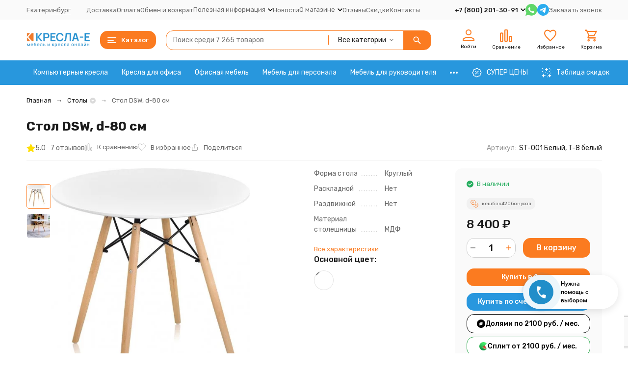

--- FILE ---
content_type: text/html; charset=utf-8
request_url: https://nn.kresla-e.ru/stol-eames-dsw-diametr-80-sm/
body_size: 54222
content:
<!DOCTYPE html><html lang="ru"><head prefix="og: http://ogp.me/ns# fb: http://ogp.me/ns/fb# product: http://ogp.me/ns/product#"><meta http-equiv="Content-Type" content="text/html; charset=utf-8" /><meta name="viewport" content="width=device-width, initial-scale=1, maximum-scale=1" /><meta http-equiv="x-ua-compatible" content="IE=edge" /><meta name="format-detection" content="telephone=no" /><title>Стол DSW, d-80 см купить в интернет-магазине в Нижнем Новгороде с доставкой | Цена 8 400 руб. в Кресла-Е</title><meta name="Description" content="Стол DSW, d-80 см купить в Нижнем Новгороде по цене 8 400 руб. Доставка Яндекс. Оплата с НДС, без НДС, по счету. Скидки на объем." /><meta name="Keywords" content="Стол DSW, d-80 см, Белый, Столы" /><meta name="theme-color" content="#fb7b20"><meta name="msapplication-navbutton-color" content="#fb7b20" /><link rel="canonical" href="https://nn.kresla-e.ru/stol-eames-dsw-diametr-80-sm/" /><link rel="icon" href="/favicon.ico" type="image/x-icon"><style>:root {--primary-color: #fb7b20;--primary-color-hover: rgb(251,137,55);--primary-color-alpha-5: rgba(251, 123, 32, .5);--dark-color: #004569;--dark-color-alpha-5: rgba(0, 69, 105, .5);--accent-color: rgb(250,107,5);--accent-color-hover: rgb(225,96,5);--light-color: #f1f1f1;--light-color-hover: rgb(230,230,230);--pale-color: rgba(241, 241, 241, 0.5);--footer-text-color: white;--price-with-compare-color: #ff1818;--container-width: 1485px;--inputs-buttons-border-radius: 15px;--header-bottom-bar-bg-color: #2897dd;--header-bottom-bar-btn-color: rgb(32,137,203);--header-bottom-bar-btn-hover-color: rgb(28,122,181);--header-bottom-bar-text-color: #ffffff;--add-to-cart-button-color: #fb7b20;--add-to-cart-button-color-hover: rgb(250,107,5);--add-to-cart-button-text-color: #ffffff;--add-to-cart-button-text-hover-color: #ffffff;--badge-bestseller-color: #9b51e0;--badge-bestseller-text-color: #ffffff;--badge-new-color: #27ae60;--badge-new-text-color: #ffffff;--badge-discount-color: #ff3131;--badge-discount-text-color: #ffffff;--badge_bestseller_color: #9b51e0;--badge_bestseller_text_color: #ffffff;--badge_new_color: #27ae60;--badge_new_text_color: #ffffff;--badge_discount_color: #ff3131;--badge_discount_text_color: #ffffff;--font-family: 'Rubik', sans-serif;--counter-padding: 2px 2px 1px;--home-slider-height: auto;--home-slider-height-adaptive: 140px;}@media (max-width: 1023px) {body:not(.page__d) .r-hidden-md {display: none !important;}}@media (max-width: 1502px) {:root {--container-width: calc(100vw - 17px);}}</style><link href="https://fonts.googleapis.com/css2?family=Rubik:ital,wght@0,300;0,400;0,500;0,700;1,300;1,400;1,500;1,700&amp;display=swap&amp;subset=cyrilic,latin-ext" rel="stylesheet" /><link href="/wa-data/public/shop/themes/megashop3/css/megashop.vendors.min.css?v=1.3.0.4" rel="stylesheet" /><link href="/wa-data/public/shop/themes/megashop3/css/megashop.min.css?v=1.3.0.4" rel="stylesheet" /><link href="/wa-data/public/shop/themes/megashop3/css/megashop.shop.min.css?v=1.3.0.4" rel="stylesheet" /><link href="/wa-data/public/shop/themes/megashop3/user.css?v=1.3.0.4" rel="stylesheet" /><link href="https://nn.kresla-e.ru/wa-apps/shop/plugins/brand/css/frontend_nav.css" rel="stylesheet">
<link href="/wa-apps/shop/plugins/autobadge/css/frontend.min.css?1.7.7" rel="stylesheet">
<link href="/wa-data/public/shop/plugins/addgifts/css/all_acf43460656980b7b7140df673f1cfb0.css" rel="stylesheet">
<link href="https://nn.kresla-e.ru/wa-apps/shop/plugins/brand/css/grouped_brands.css" rel="stylesheet">
<link href="/wa-apps/shop/plugins/colorchanger/css/colorchanger.css?10.1.2" rel="stylesheet">
<link href="/wa-data/public/shop/plugins/bestprice/css/frontend_61b6e0511d216.css" rel="stylesheet">
<script src="/wa-data/public/shop/themes/megashop3/js/megashop.head.min.js?v=1.3.0.4"   ></script><script src="/wa-data/public/shop/themes/megashop3/js/megashop.vendors.min.js?v=1.3.0.4" defer  fetchpriority="high"></script><script src="https://yastatic.net/es5-shims/0.0.2/es5-shims.min.js" defer></script><script src="https://yastatic.net/share2/share.js" defer></script><script src="/wa-data/public/shop/themes/megashop3/js/megashop.min.js?v=1.3.0.4" defer  fetchpriority="high"></script><script src="/wa-data/public/shop/themes/megashop3/js/megashop.shop.min.js?v=1.3.0.4" defer  fetchpriority="high"></script><script src="/wa-apps/shop/plugins/autobadge/js/jquerycountdowntimer/jquery.countdownTimer.min.js?1.7.7"></script>
<script src="/wa-apps/shop/plugins/autobadge/js/frontend.min.js?1.7.7"></script>
<script src="/wa-apps/shop/plugins/flexdiscount/js/flexdiscountFrontend.min.js?4.45.0"></script>
<script src="/wa-apps/shop/plugins/addgifts/js/frontend.min.js?v=2.5.2"></script>
<script src="/wa-apps/shop/plugins/bestprice/js/jquery.inputmask.bundle.min.js?v=1.3"></script>
<script src="/wa-apps/shop/plugins/bestprice/js/phone.min.js?v=1.3"></script>
<script src="/wa-data/public/shop/plugins/bestprice/js/frontend_61b6e0511d35f.js"></script>
<meta property="og:type" content="website">
<meta property="og:title" content="Стол DSW, d-80 см купить в интернет-магазине в Нижнем Новгороде с доставкой | Цена 8 400 руб. в Кресла-Е">
<meta property="og:description" content="Стол DSW, d-80 см купить в Нижнем Новгороде по цене 8 400 руб. Доставка Яндекс. Оплата с НДС, без НДС, по счету. Скидки на объем.">
<meta property="og:image" content="https://nn.kresla-e.ru/wa-data/public/shop/products/00/webp/43/25/2543/images/23957/23957.750x0.webp">
<meta property="og:url" content="https://nn.kresla-e.ru/stol-eames-dsw-diametr-80-sm/">
<meta property="product:price:amount" content="8400">
<meta property="product:price:currency" content="RUB">
<link rel="icon" href="/favicon.ico?v=1534243002" type="image/x-icon" /><link rel="apple-touch-icon" href="/apple-touch-icon.png?v=1534243002" /><meta name="yandex-verification" content="5f327f12ee3c7da7" />
<meta name="yandex-verification" content="e2208f96e16ec5dd" />
<meta name="google-site-verification" content="LA2oW43gnRMUQpWyA90Kfc-s6b0Y1JoCepgm2ZIUSpQ" />
<meta name="google-site-verification" content="v1eUlHUgNimG0BVzjeTFQshHc2kKJgJihC99vNY4YIQ" />

<!-- Global site tag (gtag.js) - Google Analytics -->
<script async src="https://www.googletagmanager.com/gtag/js?id=UA-112678085-1"></script>
<script>
  window.dataLayer = window.dataLayer || [];
  function gtag(){dataLayer.push(arguments);}
  gtag('js', new Date());

  gtag('config', 'UA-112678085-1');
</script>
<meta name="cmsmagazine" content="ac3933e5a471e077761b57b9372916db" /><!-- plugin hook: 'frontend_head' --><!-- frontend_head.buy1click-plugin -->    <link rel="stylesheet" href="/wa-apps/shop/plugins/buy1click/assets/frontend.bundle.css?v=1.30.5" />
    <link rel="stylesheet" href="/wa-apps/shop/plugins/buy1click/css/buy1click.css?v=1.30.5" />
    <link rel="stylesheet" href="/wa-apps/shop/plugins/buy1click/css/style__.css?v=1.30.5" />
    <script>
        window.shop_buy1click_config = {"wa_url":"\/","form_url":"\/buy1click\/form\/","update_form_url":"\/buy1click\/update_state\/","send_form_url":"\/buy1click\/send_form\/","ping_form_url":"\/buy1click\/ping_form\/","close_form_url":"\/buy1click\/close\/","send_channel_address_url":"\/buy1click\/request_channel_code\/","send_channel_code_url":"\/buy1click\/validate_channel_code\/","is_increase_plugin_enabled":false};
    </script>
    <script src="/wa-apps/shop/plugins/buy1click/assets/frontend.bundle.js?v=1.30.5" defer></script>
    <script src="/wa-apps/shop/plugins/buy1click/js/buy1click.js?v=1.30.5" defer></script>
<!-- frontend_head.buy1click2-plugin -->        <link rel="stylesheet" href="/wa-apps/shop/plugins/buy1click2/css/buy1click2.css?v=1.5.2" />
    <link rel="stylesheet" href="/wa-apps/shop/plugins/buy1click2/css/style__.css?v=1.5.2.1769411806" />
    <script>
        window.shop_buy1click2_config = {"wa_url":"\/","form_url":"\/buy1click2\/form\/","update_form_url":"\/buy1click2\/update_state\/","send_form_url":"\/buy1click2\/send_form\/","ping_form_url":"\/buy1click2\/ping_form\/","close_form_url":"\/buy1click2\/close\/","send_channel_address_url":"\/buy1click2\/request_channel_code\/","send_channel_code_url":"\/buy1click2\/validate_channel_code\/","is_increase_plugin_enabled":false};
        window.shop_buy1click2_dadata = {"api_key":"2f95803cd8dafbffb74a2b00a08917098c7dbbde","use_address_city_hints":true,"address_street_field_id":"address_street","postal_code_field_id":"","use_company_hints":true,"company_inn_field_id":"","company_name_field_id":"company","company_legal_address_field_id":"","company_kpp_field_id":"","company_ogrn_field_id":"","bank_bic_field_id":"","bank_name_field_id":"","bank_correspondent_account_field_id":""};
    </script>
                        <link href="/wa-apps/shop/plugins/buy1click2/js/vendor/formstyler/jquery.formstyler.css" rel="stylesheet" />
                <script src="/wa-apps/shop/plugins/buy1click2/js/vendor/formstyler/jquery.formstyler.js" defer></script>
        <script src="/wa-apps/shop/plugins/buy1click2/assets/frontend.bundle.js?v=1.5.2" defer></script>
    <script src="/wa-apps/shop/plugins/buy1click2/js/buy1click2.js?v=1.5.2" defer></script>
                        <link href="/wa-apps/shop/plugins/buy1click2/css/suggestions.min.css" rel="stylesheet" />
                <script src="/wa-apps/shop/plugins/buy1click2/js/jquery.suggestions.min.js" defer></script>
    <!-- frontend_head.seofilter-plugin --><!-- frontend_head.cityselect-plugin --><link href='/wa-apps/shop/plugins/cityselect/css/suggestions.20.min.css?v=2.0.4' rel='stylesheet'><script src='/wa-apps/shop/plugins/cityselect/js/jquery.suggestions.20.min.js?v2.0.4'></script><link href='/wa-data/public/shop/plugins/cityselect/css/frontend_6606c80361e7e.css' rel='stylesheet'><script src='/wa-data/public/shop/plugins/cityselect/js/frontend_6606c80361efd.js'></script><script>function init_shop_cityselect(){
shop_cityselect.location={"country":"rus","city":"\u0415\u043a\u0430\u0442\u0435\u0440\u0438\u043d\u0431\u0443\u0440\u0433","region":"66","zip":"620000","constraints_street":"","need_detect":true};
shop_cityselect.route_params={"app":"shop","regions_ssl":"","theme":"megashop3","theme_mobile":"megashop3","checkout_version":"2","locale":"ru_RU","title":"","meta_keywords":"","meta_description":"","og_title":"","og_image":"","og_video":"","og_description":"","og_type":"","og_url":"","url_type":"0","products_per_page":"","type_id":[6,13,11,10,7,12,1,9,14,8,4,3,2,16,17],"currency":"RUB","stock_id":"1","public_stocks":"0","drop_out_of_stock":"1","payment_id":[30,31,85],"shipping_id":[13,33,60,74,92,93,94,95,98],"checkout_storefront_id":"5de0376254f4eab13a9e417d4cff513c","promos_skip_frontend_products":0,"flexdiscount_skip_frontend_products":0,"regions_ignore_default_pages":{"category\/sale\/":true,"contacts\/":true,"delivery_and_payment\/":true,"o-magazine\/":true,"obmen-i-vozvrat-tovara\/":true,"oplata\/":true,"pokupatelyu\/nashi-rekvizity\/":true,"pokupatelyu\/sertifikaty-i-litsenzii\/":true,"skidki\/":true},"product_url":"stol-eames-dsw-diametr-80-sm","module":"frontend","action":"product","cityselect__url":"stol-eames-dsw-diametr-80-sm\/"};
shop_cityselect.countries=[];
shop_cityselect.iso2to3={"RU":"rus"};
shop_cityselect.language='ru';
shop_cityselect.init('2f95803cd8dafbffb74a2b00a08917098c7dbbde','/','/wa-apps/shop/plugins/cityselect/js/fancybox/','city-settlement','auto',1,1,1);
        } if (typeof shop_cityselect !== 'undefined') { init_shop_cityselect() } else { $(document).ready(function () { init_shop_cityselect() }) }</script><!-- frontend_head.dp-plugin --><script type="text/javascript" src="/dp-plugin/config/?v1.22.6"></script><!-- frontend_head.autobadge-plugin --><style class="autobadge-inline-css" data-targets="">.autobadge-pl{opacity:0;}</style><script>(function($){$(function(){$.autobadgeFrontend.init({update:'/autobadge/update/',forceParentVisible:'',delayLoading:'1',delayLoadingAjax:'',forceParentRelative:'1',showLoader:'1'});});})(jQuery);</script><!-- frontend_head.seoredirect-plugin --><!-- frontend_head.linkcanonical-plugin --><!-- frontend_head.ordercall-plugin -->    <link rel="stylesheet" href="/wa-apps/shop/plugins/ordercall/css/fonts.css?v=1.20.4" />

<link rel="stylesheet" href="/wa-apps/shop/plugins/ordercall/css/frontend.css?v=1.20.4" />

    <script src="/wa-apps/shop/plugins/ordercall/js/vendors/formstyler.js" defer></script>
<script src="/wa-apps/shop/plugins/ordercall/assets/frontend.bundle.js?v=1.20.4" defer></script>

<script>
    window.shopOrdercallStaticUrl = "\/";
    window.shopOrdercallActionUrl = "https:\/\/nn.kresla-e.ru\/ordercall-new-order\/";
    window.shopOrdercallConfig = {"plugin_enable":"1","fixed_9_in_mask":"1","yandex":{"general":{"counter":"20401969","open":"call1","send":"call2","error":"call3","smart_button_click":"call4","smart_button_send":"call5"}},"google":[],"form_tag_class":".call-back-button, #call-back-button","form_title":"\u0417\u0430\u043a\u0430\u0437\u0430\u0442\u044c \u043e\u0431\u0440\u0430\u0442\u043d\u044b\u0439 \u0437\u0432\u043e\u043d\u043e\u043a","form_text":"<p>\u041d\u0443\u0436\u043d\u0430 \u043a\u043e\u043d\u0441\u0443\u043b\u044c\u0442\u0430\u0446\u0438\u044f \u043f\u043e \u0432\u044b\u0431\u043e\u0440\u0443 \u043c\u0435\u0431\u0435\u043b\u0438? \u0414\u0430\u0432\u0430\u0439\u0442\u0435 \u044f \u043f\u043e\u0437\u0432\u043e\u043d\u044e \u0412\u0430\u043c \u0432 \u0442\u0435\u0447\u0435\u043d\u0438\u0435 30 \u043c\u0438\u043d\u0443\u0442 \u0438 \u043e\u0442\u0432\u0435\u0447\u0443 \u043d\u0430 \u0432\u0441\u0435 \u0412\u0430\u0448\u0438 \u0432\u043e\u043f\u0440\u043e\u0441\u044b?<\/p>","form_fields":[{"active":"1","type":"text_name","title":"\u0418\u043c\u044f","required":"0","is_unique":"1"},{"active":"1","type":"tel","title":"\u0422\u0435\u043b\u0435\u0444\u043e\u043d","mask":"+7 (###)###-##-##","required":"1","is_unique":"1"},{"title":"\u041f\u0440\u043e\u0438\u0437\u0432\u043e\u043b\u044c\u043d\u044b\u0439 \u0442\u0435\u043a\u0441\u0442","type":"text_html","text":"\u041d\u0430\u0436\u0438\u043c\u0430\u044f \u043d\u0430 \u043a\u043d\u043e\u043f\u043a\u0443 \u00ab\u041e\u0442\u043f\u0440\u0430\u0432\u0438\u0442\u044c\u00bb, \u044f \u0434\u0430\u044e <a href=\"\/politika-po-obrabotke-personalnyh-dannyh\/\">\u0441\u043e\u0433\u043b\u0430\u0441\u0438\u0435 \u043d\u0430 \u043e\u0431\u0440\u0430\u0431\u043e\u0442\u043a\u0443 \u043f\u0435\u0440\u0441\u043e\u043d\u0430\u043b\u044c\u043d\u044b\u0445 \u0434\u0430\u043d\u043d\u044b\u0445<\/a>","is_unique":"0"}],"form_topics":[],"form_button":"\u041e\u0442\u043f\u0440\u0430\u0432\u0438\u0442\u044c","form_color_button":"#008FC3","form_color_button_opacity":"1","form_color_text":"#ffffff","form_color_text_opacity":"1","form_text_success":"<p>\u0421\u043f\u0430\u0441\u0438\u0431\u043e, \u0437\u0430 \u043e\u0431\u0440\u0430\u0449\u0435\u043d\u0438\u0435 \u0432 \u043d\u0430\u0448\u0443 \u043a\u043e\u043c\u043f\u0430\u043d\u0438\u044e.<\/p><p>\u0412 \u0431\u043b\u0438\u0436\u0430\u0439\u0448\u0435\u0435 \u0432\u0440\u0435\u043c\u044f \u043c\u044b \u043e\u0431\u044f\u0437\u0430\u0442\u0435\u043b\u044c\u043d\u043e \u0441\u0432\u044f\u0436\u0435\u043c\u0441\u044f \u0441 \u0412\u0430\u043c\u0438!<\/p>","photo":"\/wa-data\/public\/shop\/products\/10\/webp\/data\/public\/shop\/plugins\/ordercall\/photo\/shopOrdercallLogo.webp?pub1518509055059","smart_button_mobile_is_enabled":"0","bot_fields":[{"type":"tel","name":"tel","value":"","label":"\u041d\u0435 \u0437\u0430\u043f\u043e\u043b\u043d\u044f\u0442\u044c"},{"type":"text","name":"name","value":"Ordercall","label":"\u041d\u0435 \u0437\u0430\u043f\u043e\u043b\u043d\u044f\u0442\u044c"},{"type":"email","name":"email","value":"","label":"\u041d\u0435 \u0437\u0430\u043f\u043e\u043b\u043d\u044f\u0442\u044c"},{"type":"text","name":"comment","value":"3bae334fa9c026ea7272d3613957cca4","label":"\u041d\u0435 \u0437\u0430\u043f\u043e\u043b\u043d\u044f\u0442\u044c"}],"form_html":"<style>.oc-modal.success .oc-form__result {background: #8cc152;opacity: 1;color: #ffffff;}.oc-modal.success .oc-form__result a {color: #ffffff;}.oc-modal.error .oc-form__result {background: #ed5454;opacity: 1;color: #ffffff;}.oc-modal.success .oc-btn-close{border-color: #ffffff;}.oc-modal.success .oc-modal__close {color: #ffffff;}.oc-modal.error .oc-btn-close{border-color: #ffffff;}.oc-modal.error .oc-btn-close{color: #ffffff;}.jq-checkbox.checked .jq-checkbox__div {background: #008FC3;}<\/style><div id=\"oc\" class=\"oc-modal\"><div class=\"oc-form__result\"><div id=\"oc-result-zagl\"><\/div><div id=\"oc-result-content\"><\/div><span class=\"oc-btn oc-btn-close\">\u0417\u0430\u043a\u0440\u044b\u0442\u044c<\/span><\/div><button class=\"oc-modal__close\" type=\"button\">\u00d7<\/button><div id=\"oc-modal-content\"><div class=\"form-zagl\">\u0417\u0430\u043a\u0430\u0437\u0430\u0442\u044c \u043e\u0431\u0440\u0430\u0442\u043d\u044b\u0439 \u0437\u0432\u043e\u043d\u043e\u043a<\/div><form action=\"https:\/\/nn.kresla-e.ru\/ordercall-new-order\/\" class=\"oc-form\" method=\"post\"><div class=\"form-body\"><div class=\"oc-form__field top-field\"><div class=\"oc-img\"><div class=\"oc-img__img\"><img src=\"\/wa-data\/public\/shop\/products\/10\/webp\/data\/public\/shop\/plugins\/ordercall\/photo\/shopOrdercallLogo.webp?pub1518509055059\" alt=\"\"><\/div><\/div><div class=\"oc-text\"><p>\u041d\u0443\u0436\u043d\u0430 \u043a\u043e\u043d\u0441\u0443\u043b\u044c\u0442\u0430\u0446\u0438\u044f \u043f\u043e \u0432\u044b\u0431\u043e\u0440\u0443 \u043c\u0435\u0431\u0435\u043b\u0438? \u0414\u0430\u0432\u0430\u0439\u0442\u0435 \u044f \u043f\u043e\u0437\u0432\u043e\u043d\u044e \u0412\u0430\u043c \u0432 \u0442\u0435\u0447\u0435\u043d\u0438\u0435 30 \u043c\u0438\u043d\u0443\u0442 \u0438 \u043e\u0442\u0432\u0435\u0447\u0443 \u043d\u0430 \u0432\u0441\u0435 \u0412\u0430\u0448\u0438 \u0432\u043e\u043f\u0440\u043e\u0441\u044b?<\/p><\/div><\/div><div class=\"oc-form__field oc-form__field-check\"><input type=\"tel\" class=\"oc-form__control\" name=\"oc_check[tel]\" value=\"\" title=\"\"><label>\u041d\u0435 \u0437\u0430\u043f\u043e\u043b\u043d\u044f\u0442\u044c<\/label><\/div><div class=\"oc-form__field oc-form__field-check\"><input type=\"text\" class=\"oc-form__control\" name=\"oc_check[name]\" value=\"Ordercall\" title=\"\"><label>\u041d\u0435 \u0437\u0430\u043f\u043e\u043b\u043d\u044f\u0442\u044c<\/label><\/div><div class=\"oc-form__field oc-form__field-check\"><input type=\"email\" class=\"oc-form__control\" name=\"oc_check[email]\" value=\"\" title=\"\"><label>\u041d\u0435 \u0437\u0430\u043f\u043e\u043b\u043d\u044f\u0442\u044c<\/label><\/div><div class=\"oc-form__field oc-form__field-check\"><input type=\"text\" class=\"oc-form__control\" name=\"oc_check[comment]\" value=\"3bae334fa9c026ea7272d3613957cca4\" title=\"\"><label>\u041d\u0435 \u0437\u0430\u043f\u043e\u043b\u043d\u044f\u0442\u044c<\/label><\/div><div class=\"oc-form__field\"><input class=\"oc-form__control ordercall-insert-username\" type=\"text\" name=\"oc[text_name]\" title=\"\" value=\"\"><label class=\"oc-form__field-title\">\u0418\u043c\u044f<\/label><\/div><div class=\"oc-form__field\" data-error=\"\u043d\u0435 \u0437\u0430\u043f\u043e\u043b\u043d\u0435\u043d\u043e \u043e\u0431\u044f\u0437\u0430\u0442\u0435\u043b\u044c\u043d\u043e\u0435 \u043f\u043e\u043b\u0435\"><input class=\"oc-form__control ordercall-insert-userphone\" type=\"tel\" name=\"oc[tel]\" title=\"\" value=\"\"  required><label class=\"oc-form__field-title\">\u0422\u0435\u043b\u0435\u0444\u043e\u043d <span class=\"r_star\">*<\/span><\/label><\/div><div class=\"oc-form__field oc-form__field_text oc-form__field-untitled\">\u041d\u0430\u0436\u0438\u043c\u0430\u044f \u043d\u0430 \u043a\u043d\u043e\u043f\u043a\u0443 \u00ab\u041e\u0442\u043f\u0440\u0430\u0432\u0438\u0442\u044c\u00bb, \u044f \u0434\u0430\u044e <a href=\"\/politika-po-obrabotke-personalnyh-dannyh\/\">\u0441\u043e\u0433\u043b\u0430\u0441\u0438\u0435 \u043d\u0430 \u043e\u0431\u0440\u0430\u0431\u043e\u0442\u043a\u0443 \u043f\u0435\u0440\u0441\u043e\u043d\u0430\u043b\u044c\u043d\u044b\u0445 \u0434\u0430\u043d\u043d\u044b\u0445<\/a><\/div><\/div><a href=\"#\" class=\"oc-btn oc-btn-accept\"style=\"background: #008FC3;opacity: 1;color: #ffffff;\">\u041e\u0442\u043f\u0440\u0430\u0432\u0438\u0442\u044c<\/a><\/form><\/div><\/div>","button_html":"<style>.ordercall-smart-button__button {background-color: #228FC9;opacity: 1;}.ordercall-smart-button__input:focus {border-color: #228FC9;}.ordercall-smart-button__button:hover {background-color: #18B3E3;opacity: 1;}.ordercall-smart-button__button-icon-vector {fill: #FFFFFF;opacity: 1;}.ordercall-smart-button_text,.ordercall-smart-button__form {background-color: #FFFFFF;opacity: 1;}.ordercall-smart-button__text {color: #000000;opacity: 1;}.ordercall-smart-button__policy {background-color: #F2F2F2;opacity: 1;}.ordercall-smart-button__policy,.ordercall-smart-button__policy a {color: #000000;opacity: 1;}.ordercall-smart-button {margin-top: 90px;margin-bottom: 90px;margin-left: 20px;margin-right: 20px;z-index: 99;}<\/style><div class=\"ordercall-smart-button ordercall-smart-button_text ordercall-smart-button_position_right-bottom\"><div class=\"ordercall-smart-button__inner\"><div class=\"ordercall-smart-button__col\"><div class=\"ordercall-smart-button__button ordercall-smart-button__button_size_m\"><svg class=\"ordercall-smart-button__button-icon\" width=\"30\" height=\"30\" viewBox=\"0 0 30 30\"version=\"1.1\" xmlns=\"http:\/\/www.w3.org\/2000\/svg\"xmlns:xlink=\"http:\/\/www.w3.org\/1999\/xlink\"><g transform=\"translate(1568 2712)\"><use class=\"ordercall-smart-button__button-icon-vector\"xlink:href=\"#ordercall-phone-icon\" transform=\"translate(-1568 -2712)\"fill=\"#FFFFFF\" \/><\/g><defs><path id=\"ordercall-phone-icon\"d=\"M 5.68432 13.4079C 6.5695 15.028 9.70494 19.9939 16.701 24.134C 17.0316 24.3246 17.4476 24.2717 17.7248 24.007L 21.1056 20.6822C 21.5002 20.2904 22.0334 20.0786 22.588 20.0786L 28.6349 20.0786C 28.6349 20.0786 29.7547 20.0469 30 21.5716L 30 28.5494C 30 28.7717 29.9467 28.9941 29.8294 29.1847C 29.6054 29.5341 29.1362 30 28.219 30L 24.7743 30C 24.6676 30 24.5716 29.9894 24.4757 29.9788C 22.9719 29.7671 11.5499 27.7764 3.70068 15.7903C 3.70068 15.7903 0.287949 10.2949 0.0213295 6.79018C 0 6.72665 0 6.66312 0 6.59959L 0 1.05126C 0 1.05126 0 0.0347688 1.25844 0.00300358L 7.94525 0.00300358C 7.94525 0.00300358 9.73694 -0.113469 9.73694 1.1042L 9.77959 7.46784C 9.77959 8.00785 9.57696 8.53727 9.19303 8.92904L 5.8123 12.4338C 5.56701 12.6985 5.50302 13.0903 5.68432 13.4079Z\" \/><\/defs><\/svg><\/div><\/div><div class=\"ordercall-smart-button__col\"><div class=\"ordercall-smart-button__text\">\u041d\u0443\u0436\u043d\u0430 \u043f\u043e\u043c\u043e\u0449\u044c \u0441 \u0432\u044b\u0431\u043e\u0440\u043e\u043c \u043c\u0435\u0431\u0435\u043b\u0438?<\/div><\/div><\/div><\/div><div class=\"ordercall-smart-button ordercall-smart-button_mobile ordercall-smart-button_position_right-bottom\"><div class=\"ordercall-smart-button__button ordercall-smart-button__button_size_l\"><svg class=\"ordercall-smart-button__button-icon\" width=\"30\" height=\"30\" viewBox=\"0 0 30 30\"version=\"1.1\" xmlns=\"http:\/\/www.w3.org\/2000\/svg\"xmlns:xlink=\"http:\/\/www.w3.org\/1999\/xlink\"><g transform=\"translate(1568 2712)\"><use class=\"ordercall-smart-button__button-icon-vector\"xlink:href=\"#ordercall-phone-icon\" transform=\"translate(-1568 -2712)\"fill=\"#FFFFFF\" \/><\/g><defs><path id=\"ordercall-phone-icon\"d=\"M 5.68432 13.4079C 6.5695 15.028 9.70494 19.9939 16.701 24.134C 17.0316 24.3246 17.4476 24.2717 17.7248 24.007L 21.1056 20.6822C 21.5002 20.2904 22.0334 20.0786 22.588 20.0786L 28.6349 20.0786C 28.6349 20.0786 29.7547 20.0469 30 21.5716L 30 28.5494C 30 28.7717 29.9467 28.9941 29.8294 29.1847C 29.6054 29.5341 29.1362 30 28.219 30L 24.7743 30C 24.6676 30 24.5716 29.9894 24.4757 29.9788C 22.9719 29.7671 11.5499 27.7764 3.70068 15.7903C 3.70068 15.7903 0.287949 10.2949 0.0213295 6.79018C 0 6.72665 0 6.66312 0 6.59959L 0 1.05126C 0 1.05126 0 0.0347688 1.25844 0.00300358L 7.94525 0.00300358C 7.94525 0.00300358 9.73694 -0.113469 9.73694 1.1042L 9.77959 7.46784C 9.77959 8.00785 9.57696 8.53727 9.19303 8.92904L 5.8123 12.4338C 5.56701 12.6985 5.50302 13.0903 5.68432 13.4079Z\" \/><\/defs><\/svg><\/div><\/div>","button_bot_hash":"de6423ba43360492b90c9eb179845b0b"};
    window.wa_ordercall_userdata = {"wa_captcha":"<input type=\"hidden\" name=\"g-recaptcha-response\" id=\"wa-invisible-recaptcha69779b26d4c09\" value=\"\">\n\n<script>\n  (function() {\n    \/\/ if already has captcha in page\n    if (window.grecaptcha_once) {\n      if (typeof window.grecaptcha_once === 'string') {\n          $('#wa-invisible-recaptcha69779b26d4c09').val(window.grecaptcha_once);\n      }\n      return;\n    }\n    window.grecaptcha_once = true;\n\n    const captchaNode = document.createElement('div');\n    captchaNode.classList.add('g-recaptcha');\n    captchaNode.dataset.size = 'invisible';\n    captchaNode.dataset.sitekey = '6Lca7kQaAAAAAPHrBaLh5WqFQxYVCJdzOWn-RjZ4';\n    captchaNode.dataset.callback = 'onRecaptchaDataCallback';\n    captchaNode.dataset.errorCallback = 'onRecaptchaErrorCallback';\n    captchaNode.dataset.expiredCallback = 'onRecaptchaExpireCallback';\n\n    document.body.insertAdjacentElement('afterbegin', captchaNode);\n\n    let widget_id = null;\n    let expire_timeout = null;\n\n    window.onRecaptchaDataCallback = function (response_id) {\n      document.cookie = \"g-recaptcha-response=\" + encodeURIComponent(response_id) + \"; max-age=300\";\n      $('input[name=\"g-recaptcha-response\"]').val(response_id);\n      window.grecaptcha_once = response_id;\n      window.captchaInitialized = true;\n    };\n\n    window.onRecaptchaErrorCallback = function (error) {\n      debugLog('Captcha Error', error);\n      if (error === \"Timeout\") {\n        try {\n          grecaptcha.reset(widget_id);\n          grecaptcha.execute(widget_id);\n          $(window).trigger('wa_recaptcha_loaded');\n          window.captchaInitialized = true;\n        } catch (e) {\n          console.log('Unable to reset WA ReCaptcha widget id =', widget_id);\n          console.log(e);\n        }\n      }\n    };\n\n    window.onRecaptchaExpireCallback = function () {\n      debugLog('Captcha expired, reloading');\n      try {\n        grecaptcha.reset(widget_id);\n        setTimeout(function() {\n          try {\n            grecaptcha.execute(widget_id);\n            $(window).trigger('wa_recaptcha_loaded');\n            window.captchaInitialized = true;\n          } catch (e) {\n            console.log('Unable to reset WA ReCaptcha widget id =', widget_id);\n            console.log(e);\n          }\n        }, 77);\n      } catch (e) {\n        console.log('Unable to reset WA ReCaptcha widget id =', widget_id);\n        console.log(e);\n      }\n      updateForceReloadTimeout();\n    };\n\n    window.onloadWaRecaptchaCallback = function () {\n      debugLog('Captcha init');\n      widget_id = grecaptcha.render(captchaNode);\n      grecaptcha.execute(widget_id);\n      updateForceReloadTimeout();\n    };\n\n    \/\/ expired-callback is unreliable on some sites for some reason and is never called\n    \/\/ so we use timeout as a fallback method\n    function updateForceReloadTimeout() {\n      if (expire_timeout) {\n        clearTimeout(expire_timeout);\n      }\n      expire_timeout = setTimeout(forceReloadCaptcha, 95000);\n    }\n\n    function forceReloadCaptcha() {\n      debugLog('Force Reload Captcha');\n      onRecaptchaExpireCallback();\n    }\n\n    function debugLog() {\n      return; \/\/ logging disabled\n      var args = Array.prototype.slice.call(arguments);\n      args.splice(0, 0, (new Date()).getHours()+':'+(new Date()).getMinutes()+':'+(new Date()).getSeconds());\n      console.log.apply(console, args);\n    }\n\n    $(function () {\n      $.getScript(\"https:\/\/www.google.com\/recaptcha\/api.js?render=explicit&onload=onloadWaRecaptchaCallback\");\n    });\n  })();\n<\/script>\n","wa_user_name":false,"wa_user_phone":"","wa_user_email":""};
</script>
<!-- frontend_head.flexdiscount-plugin --><script>$(function() {$.flexdiscountFrontend = new FlexdiscountPluginFrontend({urls: {couponAddUrl: '/flexdiscount/couponAdd/',updateDiscountUrl: '/flexdiscount/update/',refreshCartUrl: '/flexdiscount/cartUpdate/',deleteUrl: '/flexdiscount/couponDelete/',cartSaveUrl: {shop: '/cart/save/',plugin: '/my/'},cartDeleteUrl: {shop: '/cart/delete/',plugin: '/my/'},cartAddUrl: {shop: '/cart/add/',plugin: '/my/'}},updateInfoblocks: 1,hideDefaultAffiliateBlock: '',ss8forceUpdate: '0',addAffiliateBlock: 0,loaderType: 'loader1',locale: 'ru_RU',settings: {"enable_frontend_cart_hook":0},ss8UpdateAfterPayment: 0,shopVersion: '10.1.2.933'});});</script><!-- frontend_head.addgifts-plugin --><script>if (typeof shop_addgifts__frontend == 'undefined') {
            document.addEventListener('DOMContentLoaded', function () {
                shop_addgifts__frontend.base_url = '/';
            })
        } else {
            shop_addgifts__frontend.base_url = '/';
        } 
        </script><!-- frontend_head.regions-plugin -->
<script src="/wa-apps/shop/plugins/regions/js/regions.js?v=3.2.5" defer></script>


    <link rel="stylesheet" href="/wa-apps/shop/plugins/regions/css/default.css?v=3.2.5" />
    <script src="/wa-apps/shop/plugins/regions/js/default.js?v=3.2.5" defer></script>

    <link rel="stylesheet" href="https://cdn.jsdelivr.net/npm/suggestions-jquery@22.6.0/dist/css/suggestions.min.css" />
    <script src="https://cdn.jsdelivr.net/npm/suggestions-jquery@22.6.0/dist/js/jquery.suggestions.min.js" defer></script>

<script>
    window.shop_plugins_regions = {"window_html":"<div class=\"shop-regions-window-wrapper\">\n    <div class=\"shop-regions-window-wrapper__window-wrapper\">\n        <div class=\"shop-regions-window-wrapper__window shop-regions-window shop-regions-window_with-popular\">\n            <div class=\"shop-regions-window-wrapper__close-btn shop-regions-window__close-btn\">\u2716<\/div>\n            <div class=\"shop-regions-window__header\">\u0423\u043a\u0430\u0436\u0438\u0442\u0435 \u0441\u0432\u043e\u0439 \u0433\u043e\u0440\u043e\u0434<\/div>\n            <div class=\"shop-regions-window__sub-header\">\u041e\u0442 \u044d\u0442\u043e\u0433\u043e \u0437\u0430\u0432\u0438\u0441\u0438\u0442 \u0441\u0442\u043e\u0438\u043c\u043e\u0441\u0442\u044c \u0434\u043e\u0441\u0442\u0430\u0432\u043a\u0438 \u0438 \u0432\u0430\u0440\u0438\u0430\u043d\u0442\u044b \u043e\u043f\u043b\u0430\u0442\u044b \u0432 \u0432\u0430\u0448 \u0440\u0435\u0433\u0438\u043e\u043d<\/div>\n                            <div class=\"shop-regions-window__search shop-regions-window-search\">\n                    <input type=\"text\" class=\"shop-regions-window-search__input\" placeholder=\"\u041d\u0430\u0447\u043d\u0438\u0442\u0435 \u0432\u0432\u043e\u0434\u0438\u0442\u044c \u043d\u0430\u0437\u0432\u0430\u043d\u0438\u0435 \u0433\u043e\u0440\u043e\u0434\u0430..\" \/>\n                    <span class=\"shop-regions-window-search__clear-btn\">\u2716<\/span>\n                <\/div>\n            \n            \n                                        \n            \n                                                                                            \n                                    \n                                    <div class=\"shop-regions-window__cities shop-regions-popular-cities-block\">\n                        <div class=\"shop-regions-popular-cities-block__popular-cities shop-regions-cities-block\">\n                            <div class=\"shop-regions-cities-block__header\">\u041f\u043e\u043f\u0443\u043b\u044f\u0440\u043d\u044b\u0435 \u0433\u043e\u0440\u043e\u0434\u0430<\/div>\n                                \n    <div class=\"shop-regions-cities-block__cities shop-regions-cities \">\n                \n                    <div class=\"shop-regions-cities__column\">\n                                    <div class=\"shop-regions-cities__city-row\">\n                                                <span\n                                class=\"shop-regions-cities__city\"\n                                data-city-id=\"1\"\n                        >\n                            \u0415\u043a\u0430\u0442\u0435\u0440\u0438\u043d\u0431\u0443\u0440\u0433\n                        <\/span>\n                    <\/div>\n                                    <div class=\"shop-regions-cities__city-row\">\n                                                <span\n                                class=\"shop-regions-cities__city\"\n                                data-city-id=\"16\"\n                        >\n                            \u041a\u0430\u0437\u0430\u043d\u044c\n                        <\/span>\n                    <\/div>\n                                    <div class=\"shop-regions-cities__city-row\">\n                                                <span\n                                class=\"shop-regions-cities__city\"\n                                data-city-id=\"13\"\n                        >\n                            \u041c\u043e\u0441\u043a\u0432\u0430\n                        <\/span>\n                    <\/div>\n                            <\/div>\n                    <div class=\"shop-regions-cities__column\">\n                                    <div class=\"shop-regions-cities__city-row\">\n                                                <span\n                                class=\"shop-regions-cities__city\"\n                                data-city-id=\"7\"\n                        >\n                            \u041f\u0435\u0440\u043c\u044c\n                        <\/span>\n                    <\/div>\n                                    <div class=\"shop-regions-cities__city-row\">\n                                                <span\n                                class=\"shop-regions-cities__city\"\n                                data-city-id=\"18\"\n                        >\n                            \u0421\u0430\u043c\u0430\u0440\u0430\n                        <\/span>\n                    <\/div>\n                                    <div class=\"shop-regions-cities__city-row\">\n                                                <span\n                                class=\"shop-regions-cities__city\"\n                                data-city-id=\"14\"\n                        >\n                            \u0421\u0430\u043d\u043a\u0442-\u041f\u0435\u0442\u0435\u0440\u0431\u0443\u0440\u0433\n                        <\/span>\n                    <\/div>\n                            <\/div>\n                    <div class=\"shop-regions-cities__column\">\n                                    <div class=\"shop-regions-cities__city-row\">\n                                                <span\n                                class=\"shop-regions-cities__city\"\n                                data-city-id=\"3\"\n                        >\n                            \u0422\u044e\u043c\u0435\u043d\u044c\n                        <\/span>\n                    <\/div>\n                                    <div class=\"shop-regions-cities__city-row\">\n                                                <span\n                                class=\"shop-regions-cities__city\"\n                                data-city-id=\"9\"\n                        >\n                            \u0423\u0444\u0430\n                        <\/span>\n                    <\/div>\n                                    <div class=\"shop-regions-cities__city-row\">\n                                                <span\n                                class=\"shop-regions-cities__city\"\n                                data-city-id=\"4\"\n                        >\n                            \u0427\u0435\u043b\u044f\u0431\u0438\u043d\u0441\u043a\n                        <\/span>\n                    <\/div>\n                            <\/div>\n                <div class=\"shop-regions-cities__not-found-text\">\n            \u0413\u043e\u0440\u043e\u0434 \u043d\u0435 \u043d\u0430\u0439\u0434\u0435\u043d\n        <\/div>\n    <\/div>\n\n                            <div class=\"shop-regions-cities-block__footer\">\n                                <span class=\"shop-regions-popular-cities-block__show-all-cities-btn shop-regions-action-link\">\u041f\u043e\u043a\u0430\u0437\u0430\u0442\u044c \u0432\u0441\u0435 \u0433\u043e\u0440\u043e\u0434\u0430 (95)<\/span>\n                                <span class=\"shop-regions-popular-cities-block__hide-all-cities-btn shop-regions-action-link\">\u0421\u043a\u0440\u044b\u0442\u044c \u0432\u0441\u0435 \u0433\u043e\u0440\u043e\u0434\u0430<\/span>\n                            <\/div>\n                        <\/div>\n                        <div class=\"shop-regions-popular-cities-block__all-cities\">\n                                        <div class=\" shop-regions-cities-block\">\n            <div class=\"shop-regions-cities-block__header\">\u0412\u0441\u0435 \u0433\u043e\u0440\u043e\u0434\u0430<\/div>\n                \n    <div class=\"shop-regions-cities-block__cities shop-regions-cities shop-regions-cities_letter\">\n                                    \n                    <div class=\"shop-regions-cities__column\">\n                                    <div class=\"shop-regions-cities__city-row\">\n                                                    \n                                                            <span class=\"shop-regions-cities__city-letter\">\n                                    \u0410\n                                <\/span>\n                            \n                                                                            <span\n                                class=\"shop-regions-cities__city\"\n                                data-city-id=\"103\"\n                        >\n                            \u0410\u043b\u0430\u043f\u0430\u0435\u0432\u0441\u043a\n                        <\/span>\n                    <\/div>\n                                    <div class=\"shop-regions-cities__city-row\">\n                                                    \n                            \n                                                                            <span\n                                class=\"shop-regions-cities__city\"\n                                data-city-id=\"108\"\n                        >\n                            \u0410\u0440\u0442\u0435\u043c\u043e\u0432\u0441\u043a\u0438\u0439\n                        <\/span>\n                    <\/div>\n                                    <div class=\"shop-regions-cities__city-row\">\n                                                    \n                            \n                                                                            <span\n                                class=\"shop-regions-cities__city\"\n                                data-city-id=\"60\"\n                        >\n                            \u0410\u0440\u0445\u0430\u043d\u0433\u0435\u043b\u044c\u0441\u043a\n                        <\/span>\n                    <\/div>\n                                    <div class=\"shop-regions-cities__city-row\">\n                                                    \n                            \n                                                                            <span\n                                class=\"shop-regions-cities__city\"\n                                data-city-id=\"93\"\n                        >\n                            \u0410\u0441\u0431\u0435\u0441\u0442\n                        <\/span>\n                    <\/div>\n                                    <div class=\"shop-regions-cities__city-row\">\n                                                    \n                            \n                                                                            <span\n                                class=\"shop-regions-cities__city\"\n                                data-city-id=\"38\"\n                        >\n                            \u0410\u0441\u0442\u0440\u0430\u0445\u0430\u043d\u044c\n                        <\/span>\n                    <\/div>\n                                    <div class=\"shop-regions-cities__city-row\">\n                                                    \n                                                            <span class=\"shop-regions-cities__city-letter\">\n                                    \u0411\n                                <\/span>\n                            \n                                                                            <span\n                                class=\"shop-regions-cities__city\"\n                                data-city-id=\"46\"\n                        >\n                            \u0411\u0430\u043b\u0430\u0448\u0438\u0445\u0430\n                        <\/span>\n                    <\/div>\n                                    <div class=\"shop-regions-cities__city-row\">\n                                                    \n                            \n                                                                            <span\n                                class=\"shop-regions-cities__city\"\n                                data-city-id=\"56\"\n                        >\n                            \u0411\u0435\u043b\u0433\u043e\u0440\u043e\u0434\n                        <\/span>\n                    <\/div>\n                                    <div class=\"shop-regions-cities__city-row\">\n                                                    \n                            \n                                                                            <span\n                                class=\"shop-regions-cities__city\"\n                                data-city-id=\"98\"\n                        >\n                            \u0411\u0435\u0440\u0435\u0437\u043e\u0432\u0441\u043a\u0438\u0439\n                        <\/span>\n                    <\/div>\n                                    <div class=\"shop-regions-cities__city-row\">\n                                                    \n                            \n                                                                            <span\n                                class=\"shop-regions-cities__city\"\n                                data-city-id=\"55\"\n                        >\n                            \u0411\u0440\u044f\u043d\u0441\u043a\n                        <\/span>\n                    <\/div>\n                                    <div class=\"shop-regions-cities__city-row\">\n                                                    \n                                                            <span class=\"shop-regions-cities__city-letter\">\n                                    \u0412\n                                <\/span>\n                            \n                                                                            <span\n                                class=\"shop-regions-cities__city\"\n                                data-city-id=\"95\"\n                        >\n                            \u0412\u0435\u0440\u0445\u043d\u044f\u044f \u041f\u044b\u0448\u043c\u0430\n                        <\/span>\n                    <\/div>\n                                    <div class=\"shop-regions-cities__city-row\">\n                                                    \n                            \n                                                                            <span\n                                class=\"shop-regions-cities__city\"\n                                data-city-id=\"100\"\n                        >\n                            \u0412\u0435\u0440\u0445\u043d\u044f\u044f \u0421\u0430\u043b\u0434\u0430\n                        <\/span>\n                    <\/div>\n                                    <div class=\"shop-regions-cities__city-row\">\n                                                    \n                            \n                                                                            <span\n                                class=\"shop-regions-cities__city\"\n                                data-city-id=\"71\"\n                        >\n                            \u0412\u043b\u0430\u0434\u0438\u043a\u0430\u0432\u043a\u0430\u0437\n                        <\/span>\n                    <\/div>\n                                    <div class=\"shop-regions-cities__city-row\">\n                                                    \n                            \n                                                                            <span\n                                class=\"shop-regions-cities__city\"\n                                data-city-id=\"58\"\n                        >\n                            \u0412\u043b\u0430\u0434\u0438\u043c\u0438\u0440\n                        <\/span>\n                    <\/div>\n                                    <div class=\"shop-regions-cities__city-row\">\n                                                    \n                            \n                                                                            <span\n                                class=\"shop-regions-cities__city\"\n                                data-city-id=\"22\"\n                        >\n                            \u0412\u043e\u043b\u0433\u043e\u0433\u0440\u0430\u0434\n                        <\/span>\n                    <\/div>\n                                    <div class=\"shop-regions-cities__city-row\">\n                                                    \n                            \n                                                                            <span\n                                class=\"shop-regions-cities__city\"\n                                data-city-id=\"65\"\n                        >\n                            \u0412\u043e\u043b\u0436\u0441\u043a\u0438\u0439\n                        <\/span>\n                    <\/div>\n                                    <div class=\"shop-regions-cities__city-row\">\n                                                    \n                            \n                                                                            <span\n                                class=\"shop-regions-cities__city\"\n                                data-city-id=\"69\"\n                        >\n                            \u0412\u043e\u043b\u043e\u0433\u0434\u0430\n                        <\/span>\n                    <\/div>\n                                    <div class=\"shop-regions-cities__city-row\">\n                                                    \n                            \n                                                                            <span\n                                class=\"shop-regions-cities__city\"\n                                data-city-id=\"21\"\n                        >\n                            \u0412\u043e\u0440\u043e\u043d\u0435\u0436\n                        <\/span>\n                    <\/div>\n                                    <div class=\"shop-regions-cities__city-row\">\n                                                    \n                                                            <span class=\"shop-regions-cities__city-letter\">\n                                    \u0415\n                                <\/span>\n                            \n                                                                            <span\n                                class=\"shop-regions-cities__city\"\n                                data-city-id=\"1\"\n                        >\n                            \u0415\u043a\u0430\u0442\u0435\u0440\u0438\u043d\u0431\u0443\u0440\u0433\n                        <\/span>\n                    <\/div>\n                                    <div class=\"shop-regions-cities__city-row\">\n                                                    \n                                                            <span class=\"shop-regions-cities__city-letter\">\n                                    \u0418\n                                <\/span>\n                            \n                                                                            <span\n                                class=\"shop-regions-cities__city\"\n                                data-city-id=\"54\"\n                        >\n                            \u0418\u0432\u0430\u043d\u043e\u0432\u043e\n                        <\/span>\n                    <\/div>\n                                    <div class=\"shop-regions-cities__city-row\">\n                                                    \n                            \n                                                                            <span\n                                class=\"shop-regions-cities__city\"\n                                data-city-id=\"26\"\n                        >\n                            \u0418\u0436\u0435\u0432\u0441\u043a\n                        <\/span>\n                    <\/div>\n                                    <div class=\"shop-regions-cities__city-row\">\n                                                    \n                            \n                                                                            <span\n                                class=\"shop-regions-cities__city\"\n                                data-city-id=\"104\"\n                        >\n                            \u0418\u0440\u0431\u0438\u0442\n                        <\/span>\n                    <\/div>\n                                    <div class=\"shop-regions-cities__city-row\">\n                                                    \n                                                            <span class=\"shop-regions-cities__city-letter\">\n                                    \u0419\n                                <\/span>\n                            \n                                                                            <span\n                                class=\"shop-regions-cities__city\"\n                                data-city-id=\"114\"\n                        >\n                            \u0419\u043e\u0448\u043a\u0430\u0440-\u041e\u043b\u0430\n                        <\/span>\n                    <\/div>\n                                    <div class=\"shop-regions-cities__city-row\">\n                                                    \n                                                            <span class=\"shop-regions-cities__city-letter\">\n                                    \u041a\n                                <\/span>\n                            \n                                                                            <span\n                                class=\"shop-regions-cities__city\"\n                                data-city-id=\"16\"\n                        >\n                            \u041a\u0430\u0437\u0430\u043d\u044c\n                        <\/span>\n                    <\/div>\n                                    <div class=\"shop-regions-cities__city-row\">\n                                                    \n                            \n                                                                            <span\n                                class=\"shop-regions-cities__city\"\n                                data-city-id=\"63\"\n                        >\n                            \u041a\u0430\u043b\u0443\u0433\u0430\n                        <\/span>\n                    <\/div>\n                                    <div class=\"shop-regions-cities__city-row\">\n                                                    \n                            \n                                                                            <span\n                                class=\"shop-regions-cities__city\"\n                                data-city-id=\"89\"\n                        >\n                            \u041a\u0430\u043c\u0435\u043d\u0441\u043a-\u0423\u0440\u0430\u043b\u044c\u0441\u043a\u0438\u0439\n                        <\/span>\n                    <\/div>\n                                    <div class=\"shop-regions-cities__city-row\">\n                                                    \n                            \n                                                                            <span\n                                class=\"shop-regions-cities__city\"\n                                data-city-id=\"101\"\n                        >\n                            \u041a\u0430\u0447\u043a\u0430\u043d\u0430\u0440\n                        <\/span>\n                    <\/div>\n                                    <div class=\"shop-regions-cities__city-row\">\n                                                    \n                            \n                                                                            <span\n                                class=\"shop-regions-cities__city\"\n                                data-city-id=\"42\"\n                        >\n                            \u041a\u0438\u0440\u043e\u0432\n                        <\/span>\n                    <\/div>\n                                    <div class=\"shop-regions-cities__city-row\">\n                                                    \n                            \n                                                                            <span\n                                class=\"shop-regions-cities__city\"\n                                data-city-id=\"128\"\n                        >\n                            \u041a\u043e\u0440\u043e\u043b\u0451\u0432\n                        <\/span>\n                    <\/div>\n                                    <div class=\"shop-regions-cities__city-row\">\n                                                    \n                            \n                                                                            <span\n                                class=\"shop-regions-cities__city\"\n                                data-city-id=\"112\"\n                        >\n                            \u041a\u043e\u0441\u0442\u0440\u043e\u043c\u0430\n                        <\/span>\n                    <\/div>\n                                    <div class=\"shop-regions-cities__city-row\">\n                                                    \n                            \n                                                                            <span\n                                class=\"shop-regions-cities__city\"\n                                data-city-id=\"23\"\n                        >\n                            \u041a\u0440\u0430\u0441\u043d\u043e\u0434\u0430\u0440\n                        <\/span>\n                    <\/div>\n                                    <div class=\"shop-regions-cities__city-row\">\n                                                    \n                            \n                                                                            <span\n                                class=\"shop-regions-cities__city\"\n                                data-city-id=\"97\"\n                        >\n                            \u041a\u0440\u0430\u0441\u043d\u043e\u0442\u0443\u0440\u044c\u0438\u043d\u0441\u043a\n                        <\/span>\n                    <\/div>\n                                    <div class=\"shop-regions-cities__city-row\">\n                                                    \n                            \n                                                                            <span\n                                class=\"shop-regions-cities__city\"\n                                data-city-id=\"102\"\n                        >\n                            \u041a\u0440\u0430\u0441\u043d\u043e\u0443\u0444\u0438\u043c\u0441\u043a\n                        <\/span>\n                    <\/div>\n                            <\/div>\n                    <div class=\"shop-regions-cities__column\">\n                                    <div class=\"shop-regions-cities__city-row\">\n                                                    \n                            \n                                                                            <span\n                                class=\"shop-regions-cities__city\"\n                                data-city-id=\"2\"\n                        >\n                            \u041a\u0443\u0440\u0433\u0430\u043d\n                        <\/span>\n                    <\/div>\n                                    <div class=\"shop-regions-cities__city-row\">\n                                                    \n                            \n                                                                            <span\n                                class=\"shop-regions-cities__city\"\n                                data-city-id=\"47\"\n                        >\n                            \u041a\u0443\u0440\u0441\u043a\n                        <\/span>\n                    <\/div>\n                                    <div class=\"shop-regions-cities__city-row\">\n                                                    \n                                                            <span class=\"shop-regions-cities__city-letter\">\n                                    \u041b\n                                <\/span>\n                            \n                                                                            <span\n                                class=\"shop-regions-cities__city\"\n                                data-city-id=\"99\"\n                        >\n                            \u041b\u0435\u0441\u043d\u043e\u0439\n                        <\/span>\n                    <\/div>\n                                    <div class=\"shop-regions-cities__city-row\">\n                                                    \n                            \n                                                                            <span\n                                class=\"shop-regions-cities__city\"\n                                data-city-id=\"41\"\n                        >\n                            \u041b\u0438\u043f\u0435\u0446\u043a\n                        <\/span>\n                    <\/div>\n                                    <div class=\"shop-regions-cities__city-row\">\n                                                    \n                                                            <span class=\"shop-regions-cities__city-letter\">\n                                    \u041c\n                                <\/span>\n                            \n                                                                            <span\n                                class=\"shop-regions-cities__city\"\n                                data-city-id=\"53\"\n                        >\n                            \u041c\u0430\u0433\u043d\u0438\u0442\u043e\u0433\u043e\u0440\u0441\u043a\n                        <\/span>\n                    <\/div>\n                                    <div class=\"shop-regions-cities__city-row\">\n                                                    \n                            \n                                                                            <span\n                                class=\"shop-regions-cities__city\"\n                                data-city-id=\"33\"\n                        >\n                            \u041c\u0430\u0445\u0430\u0447\u043a\u0430\u043b\u0430\n                        <\/span>\n                    <\/div>\n                                    <div class=\"shop-regions-cities__city-row\">\n                                                    \n                            \n                                                                            <span\n                                class=\"shop-regions-cities__city\"\n                                data-city-id=\"13\"\n                        >\n                            \u041c\u043e\u0441\u043a\u0432\u0430\n                        <\/span>\n                    <\/div>\n                                    <div class=\"shop-regions-cities__city-row\">\n                                                    \n                            \n                                                                            <span\n                                class=\"shop-regions-cities__city\"\n                                data-city-id=\"74\"\n                        >\n                            \u041c\u0443\u0440\u043c\u0430\u043d\u0441\u043a\n                        <\/span>\n                    <\/div>\n                                    <div class=\"shop-regions-cities__city-row\">\n                                                    \n                                                            <span class=\"shop-regions-cities__city-letter\">\n                                    \u041d\n                                <\/span>\n                            \n                                                                            <span\n                                class=\"shop-regions-cities__city\"\n                                data-city-id=\"39\"\n                        >\n                            \u041d\u0430\u0431\u0435\u0440\u0435\u0436\u043d\u044b\u0435 \u0427\u0435\u043b\u043d\u044b\n                        <\/span>\n                    <\/div>\n                                    <div class=\"shop-regions-cities__city-row\">\n                                                    \n                            \n                                                                            <span\n                                class=\"shop-regions-cities__city\"\n                                data-city-id=\"120\"\n                        >\n                            \u041d\u0430\u043b\u044c\u0447\u0438\u043a\n                        <\/span>\n                    <\/div>\n                                    <div class=\"shop-regions-cities__city-row\">\n                                                    \n                            \n                                                                            <span\n                                class=\"shop-regions-cities__city\"\n                                data-city-id=\"76\"\n                        >\n                            \u041d\u0438\u0436\u043d\u0435\u0432\u0430\u0440\u0442\u043e\u0432\u0441\u043a\n                        <\/span>\n                    <\/div>\n                                    <div class=\"shop-regions-cities__city-row\">\n                                                    \n                            \n                                                                            <span\n                                class=\"shop-regions-cities__city\"\n                                data-city-id=\"119\"\n                        >\n                            \u041d\u0438\u0436\u043d\u0435\u043a\u0430\u043c\u0441\u043a\n                        <\/span>\n                    <\/div>\n                                    <div class=\"shop-regions-cities__city-row\">\n                                                    \n                            \n                                                                            <span\n                                class=\"shop-regions-cities__city\"\n                                data-city-id=\"15\"\n                        >\n                            \u041d\u0438\u0436\u043d\u0438\u0439 \u041d\u043e\u0432\u0433\u043e\u0440\u043e\u0434\n                        <\/span>\n                    <\/div>\n                                    <div class=\"shop-regions-cities__city-row\">\n                                                    \n                            \n                                                                            <span\n                                class=\"shop-regions-cities__city\"\n                                data-city-id=\"59\"\n                        >\n                            \u041d\u0438\u0436\u043d\u0438\u0439 \u0422\u0430\u0433\u0438\u043b\n                        <\/span>\n                    <\/div>\n                                    <div class=\"shop-regions-cities__city-row\">\n                                                    \n                            \n                                                                            <span\n                                class=\"shop-regions-cities__city\"\n                                data-city-id=\"113\"\n                        >\n                            \u041d\u043e\u0432\u043e\u0440\u043e\u0441\u0441\u0438\u0439\u0441\u043a\n                        <\/span>\n                    <\/div>\n                                    <div class=\"shop-regions-cities__city-row\">\n                                                    \n                            \n                                                                            <span\n                                class=\"shop-regions-cities__city\"\n                                data-city-id=\"92\"\n                        >\n                            \u041d\u043e\u0432\u043e\u0443\u0440\u0430\u043b\u044c\u0441\u043a\n                        <\/span>\n                    <\/div>\n                                    <div class=\"shop-regions-cities__city-row\">\n                                                    \n                            \n                                                                            <span\n                                class=\"shop-regions-cities__city\"\n                                data-city-id=\"82\"\n                        >\n                            \u041d\u043e\u044f\u0431\u0440\u044c\u0441\u043a\n                        <\/span>\n                    <\/div>\n                                    <div class=\"shop-regions-cities__city-row\">\n                                                    \n                                                            <span class=\"shop-regions-cities__city-letter\">\n                                    \u041e\n                                <\/span>\n                            \n                                                                            <span\n                                class=\"shop-regions-cities__city\"\n                                data-city-id=\"10\"\n                        >\n                            \u041e\u043c\u0441\u043a\n                        <\/span>\n                    <\/div>\n                                    <div class=\"shop-regions-cities__city-row\">\n                                                    \n                                                            <span class=\"shop-regions-cities__city-letter\">\n                                    \u043e\n                                <\/span>\n                            \n                                                                            <span\n                                class=\"shop-regions-cities__city\"\n                                data-city-id=\"133\"\n                        >\n                            \u043e\u043f\u0442\u043e\u043c\n                        <\/span>\n                    <\/div>\n                                    <div class=\"shop-regions-cities__city-row\">\n                                                    \n                                                            <span class=\"shop-regions-cities__city-letter\">\n                                    \u041e\n                                <\/span>\n                            \n                                                                            <span\n                                class=\"shop-regions-cities__city\"\n                                data-city-id=\"68\"\n                        >\n                            \u041e\u0440\u0451\u043b\n                        <\/span>\n                    <\/div>\n                                    <div class=\"shop-regions-cities__city-row\">\n                                                    \n                            \n                                                                            <span\n                                class=\"shop-regions-cities__city\"\n                                data-city-id=\"34\"\n                        >\n                            \u041e\u0440\u0435\u043d\u0431\u0443\u0440\u0433\n                        <\/span>\n                    <\/div>\n                                    <div class=\"shop-regions-cities__city-row\">\n                                                    \n                            \n                                                                            <span\n                                class=\"shop-regions-cities__city\"\n                                data-city-id=\"123\"\n                        >\n                            \u041e\u0440\u0441\u043a\n                        <\/span>\n                    <\/div>\n                                    <div class=\"shop-regions-cities__city-row\">\n                                                    \n                                                            <span class=\"shop-regions-cities__city-letter\">\n                                    \u041f\n                                <\/span>\n                            \n                                                                            <span\n                                class=\"shop-regions-cities__city\"\n                                data-city-id=\"40\"\n                        >\n                            \u041f\u0435\u043d\u0437\u0430\n                        <\/span>\n                    <\/div>\n                                    <div class=\"shop-regions-cities__city-row\">\n                                                    \n                            \n                                                                            <span\n                                class=\"shop-regions-cities__city\"\n                                data-city-id=\"90\"\n                        >\n                            \u041f\u0435\u0440\u0432\u043e\u0443\u0440\u0430\u043b\u044c\u0441\u043a\n                        <\/span>\n                    <\/div>\n                                    <div class=\"shop-regions-cities__city-row\">\n                                                    \n                            \n                                                                            <span\n                                class=\"shop-regions-cities__city\"\n                                data-city-id=\"7\"\n                        >\n                            \u041f\u0435\u0440\u043c\u044c\n                        <\/span>\n                    <\/div>\n                                    <div class=\"shop-regions-cities__city-row\">\n                                                    \n                            \n                                                                            <span\n                                class=\"shop-regions-cities__city\"\n                                data-city-id=\"110\"\n                        >\n                            \u041f\u0435\u0442\u0440\u043e\u0437\u0430\u0432\u043e\u0434\u0441\u043a\n                        <\/span>\n                    <\/div>\n                                    <div class=\"shop-regions-cities__city-row\">\n                                                    \n                            \n                                                                            <span\n                                class=\"shop-regions-cities__city\"\n                                data-city-id=\"72\"\n                        >\n                            \u041f\u043e\u0434\u043e\u043b\u044c\u0441\u043a\n                        <\/span>\n                    <\/div>\n                                    <div class=\"shop-regions-cities__city-row\">\n                                                    \n                            \n                                                                            <span\n                                class=\"shop-regions-cities__city\"\n                                data-city-id=\"94\"\n                        >\n                            \u041f\u043e\u043b\u0435\u0432\u0441\u043a\u043e\u0439\n                        <\/span>\n                    <\/div>\n                                    <div class=\"shop-regions-cities__city-row\">\n                                                    \n                                                            <span class=\"shop-regions-cities__city-letter\">\n                                    \u0420\n                                <\/span>\n                            \n                                                                            <span\n                                class=\"shop-regions-cities__city\"\n                                data-city-id=\"77\"\n                        >\n                            \u0420\u0430\u0434\u0443\u0436\u043d\u044b\u0439\n                        <\/span>\n                    <\/div>\n                                    <div class=\"shop-regions-cities__city-row\">\n                                                    \n                            \n                                                                            <span\n                                class=\"shop-regions-cities__city\"\n                                data-city-id=\"96\"\n                        >\n                            \u0420\u0435\u0432\u0434\u0430\n                        <\/span>\n                    <\/div>\n                                    <div class=\"shop-regions-cities__city-row\">\n                                                    \n                            \n                                                                            <span\n                                class=\"shop-regions-cities__city\"\n                                data-city-id=\"105\"\n                        >\n                            \u0420\u0435\u0436\n                        <\/span>\n                    <\/div>\n                                    <div class=\"shop-regions-cities__city-row\">\n                                                    \n                            \n                                                                            <span\n                                class=\"shop-regions-cities__city\"\n                                data-city-id=\"19\"\n                        >\n                            \u0420\u043e\u0441\u0442\u043e\u0432-\u043d\u0430-\u0414\u043e\u043d\u0443\n                        <\/span>\n                    <\/div>\n                            <\/div>\n                    <div class=\"shop-regions-cities__column\">\n                                    <div class=\"shop-regions-cities__city-row\">\n                                                    \n                            \n                                                                            <span\n                                class=\"shop-regions-cities__city\"\n                                data-city-id=\"37\"\n                        >\n                            \u0420\u044f\u0437\u0430\u043d\u044c\n                        <\/span>\n                    <\/div>\n                                    <div class=\"shop-regions-cities__city-row\">\n                                                    \n                                                            <span class=\"shop-regions-cities__city-letter\">\n                                    \u0421\n                                <\/span>\n                            \n                                                                            <span\n                                class=\"shop-regions-cities__city\"\n                                data-city-id=\"5\"\n                        >\n                            \u0421\u0430\u043b\u0435\u0445\u0430\u0440\u0434\n                        <\/span>\n                    <\/div>\n                                    <div class=\"shop-regions-cities__city-row\">\n                                                    \n                            \n                                                                            <span\n                                class=\"shop-regions-cities__city\"\n                                data-city-id=\"18\"\n                        >\n                            \u0421\u0430\u043c\u0430\u0440\u0430\n                        <\/span>\n                    <\/div>\n                                    <div class=\"shop-regions-cities__city-row\">\n                                                    \n                            \n                                                                            <span\n                                class=\"shop-regions-cities__city\"\n                                data-city-id=\"14\"\n                        >\n                            \u0421\u0430\u043d\u043a\u0442-\u041f\u0435\u0442\u0435\u0440\u0431\u0443\u0440\u0433\n                        <\/span>\n                    <\/div>\n                                    <div class=\"shop-regions-cities__city-row\">\n                                                    \n                            \n                                                                            <span\n                                class=\"shop-regions-cities__city\"\n                                data-city-id=\"66\"\n                        >\n                            \u0421\u0430\u0440\u0430\u043d\u0441\u043a\n                        <\/span>\n                    <\/div>\n                                    <div class=\"shop-regions-cities__city-row\">\n                                                    \n                            \n                                                                            <span\n                                class=\"shop-regions-cities__city\"\n                                data-city-id=\"24\"\n                        >\n                            \u0421\u0430\u0440\u0430\u0442\u043e\u0432\n                        <\/span>\n                    <\/div>\n                                    <div class=\"shop-regions-cities__city-row\">\n                                                    \n                            \n                                                                            <span\n                                class=\"shop-regions-cities__city\"\n                                data-city-id=\"48\"\n                        >\n                            \u0421\u0435\u0432\u0430\u0441\u0442\u043e\u043f\u043e\u043b\u044c\n                        <\/span>\n                    <\/div>\n                                    <div class=\"shop-regions-cities__city-row\">\n                                                    \n                            \n                                                                            <span\n                                class=\"shop-regions-cities__city\"\n                                data-city-id=\"91\"\n                        >\n                            \u0421\u0435\u0440\u043e\u0432\n                        <\/span>\n                    <\/div>\n                                    <div class=\"shop-regions-cities__city-row\">\n                                                    \n                            \n                                                                            <span\n                                class=\"shop-regions-cities__city\"\n                                data-city-id=\"62\"\n                        >\n                            \u0421\u0438\u043c\u0444\u0435\u0440\u043e\u043f\u043e\u043b\u044c\n                        <\/span>\n                    <\/div>\n                                    <div class=\"shop-regions-cities__city-row\">\n                                                    \n                            \n                                                                            <span\n                                class=\"shop-regions-cities__city\"\n                                data-city-id=\"64\"\n                        >\n                            \u0421\u043c\u043e\u043b\u0435\u043d\u0441\u043a\n                        <\/span>\n                    <\/div>\n                                    <div class=\"shop-regions-cities__city-row\">\n                                                    \n                            \n                                                                            <span\n                                class=\"shop-regions-cities__city\"\n                                data-city-id=\"51\"\n                        >\n                            \u0421\u043e\u0447\u0438\n                        <\/span>\n                    <\/div>\n                                    <div class=\"shop-regions-cities__city-row\">\n                                                    \n                            \n                                                                            <span\n                                class=\"shop-regions-cities__city\"\n                                data-city-id=\"50\"\n                        >\n                            \u0421\u0442\u0430\u0432\u0440\u043e\u043f\u043e\u043b\u044c\n                        <\/span>\n                    <\/div>\n                                    <div class=\"shop-regions-cities__city-row\">\n                                                    \n                            \n                                                                            <span\n                                class=\"shop-regions-cities__city\"\n                                data-city-id=\"57\"\n                        >\n                            \u0421\u0443\u0440\u0433\u0443\u0442\n                        <\/span>\n                    <\/div>\n                                    <div class=\"shop-regions-cities__city-row\">\n                                                    \n                            \n                                                                            <span\n                                class=\"shop-regions-cities__city\"\n                                data-city-id=\"107\"\n                        >\n                            \u0421\u0443\u0445\u043e\u0439 \u041b\u043e\u0433\n                        <\/span>\n                    <\/div>\n                                    <div class=\"shop-regions-cities__city-row\">\n                                                    \n                            \n                                                                            <span\n                                class=\"shop-regions-cities__city\"\n                                data-city-id=\"118\"\n                        >\n                            \u0421\u044b\u043a\u0442\u044b\u0432\u043a\u0430\u0440\n                        <\/span>\n                    <\/div>\n                                    <div class=\"shop-regions-cities__city-row\">\n                                                    \n                                                            <span class=\"shop-regions-cities__city-letter\">\n                                    \u0422\n                                <\/span>\n                            \n                                                                            <span\n                                class=\"shop-regions-cities__city\"\n                                data-city-id=\"106\"\n                        >\n                            \u0422\u0430\u0432\u0434\u0430\n                        <\/span>\n                    <\/div>\n                                    <div class=\"shop-regions-cities__city-row\">\n                                                    \n                            \n                                                                            <span\n                                class=\"shop-regions-cities__city\"\n                                data-city-id=\"116\"\n                        >\n                            \u0422\u0430\u0433\u0430\u043d\u0440\u043e\u0433\n                        <\/span>\n                    <\/div>\n                                    <div class=\"shop-regions-cities__city-row\">\n                                                    \n                            \n                                                                            <span\n                                class=\"shop-regions-cities__city\"\n                                data-city-id=\"109\"\n                        >\n                            \u0422\u0430\u043c\u0431\u043e\u0432\n                        <\/span>\n                    <\/div>\n                                    <div class=\"shop-regions-cities__city-row\">\n                                                    \n                            \n                                                                            <span\n                                class=\"shop-regions-cities__city\"\n                                data-city-id=\"52\"\n                        >\n                            \u0422\u0432\u0435\u0440\u044c\n                        <\/span>\n                    <\/div>\n                                    <div class=\"shop-regions-cities__city-row\">\n                                                    \n                            \n                                                                            <span\n                                class=\"shop-regions-cities__city\"\n                                data-city-id=\"25\"\n                        >\n                            \u0422\u043e\u043b\u044c\u044f\u0442\u0442\u0438\n                        <\/span>\n                    <\/div>\n                                    <div class=\"shop-regions-cities__city-row\">\n                                                    \n                            \n                                                                            <span\n                                class=\"shop-regions-cities__city\"\n                                data-city-id=\"44\"\n                        >\n                            \u0422\u0443\u043b\u0430\n                        <\/span>\n                    <\/div>\n                                    <div class=\"shop-regions-cities__city-row\">\n                                                    \n                            \n                                                                            <span\n                                class=\"shop-regions-cities__city\"\n                                data-city-id=\"3\"\n                        >\n                            \u0422\u044e\u043c\u0435\u043d\u044c\n                        <\/span>\n                    <\/div>\n                                    <div class=\"shop-regions-cities__city-row\">\n                                                    \n                                                            <span class=\"shop-regions-cities__city-letter\">\n                                    \u0423\n                                <\/span>\n                            \n                                                                            <span\n                                class=\"shop-regions-cities__city\"\n                                data-city-id=\"28\"\n                        >\n                            \u0423\u043b\u044c\u044f\u043d\u043e\u0432\u0441\u043a\n                        <\/span>\n                    <\/div>\n                                    <div class=\"shop-regions-cities__city-row\">\n                                                    \n                            \n                                                                            <span\n                                class=\"shop-regions-cities__city\"\n                                data-city-id=\"9\"\n                        >\n                            \u0423\u0444\u0430\n                        <\/span>\n                    <\/div>\n                                    <div class=\"shop-regions-cities__city-row\">\n                                                    \n                                                            <span class=\"shop-regions-cities__city-letter\">\n                                    \u0425\n                                <\/span>\n                            \n                                                                            <span\n                                class=\"shop-regions-cities__city\"\n                                data-city-id=\"6\"\n                        >\n                            \u0425\u0430\u043d\u0442\u044b-\u041c\u0430\u043d\u0441\u0438\u0439\u0441\u043a\n                        <\/span>\n                    <\/div>\n                                    <div class=\"shop-regions-cities__city-row\">\n                                                    \n                            \n                                                                            <span\n                                class=\"shop-regions-cities__city\"\n                                data-city-id=\"115\"\n                        >\n                            \u0425\u0438\u043c\u043a\u0438\n                        <\/span>\n                    <\/div>\n                                    <div class=\"shop-regions-cities__city-row\">\n                                                    \n                                                            <span class=\"shop-regions-cities__city-letter\">\n                                    \u0427\n                                <\/span>\n                            \n                                                                            <span\n                                class=\"shop-regions-cities__city\"\n                                data-city-id=\"43\"\n                        >\n                            \u0427\u0435\u0431\u043e\u043a\u0441\u0430\u0440\u044b\n                        <\/span>\n                    <\/div>\n                                    <div class=\"shop-regions-cities__city-row\">\n                                                    \n                            \n                                                                            <span\n                                class=\"shop-regions-cities__city\"\n                                data-city-id=\"4\"\n                        >\n                            \u0427\u0435\u043b\u044f\u0431\u0438\u043d\u0441\u043a\n                        <\/span>\n                    <\/div>\n                                    <div class=\"shop-regions-cities__city-row\">\n                                                    \n                            \n                                                                            <span\n                                class=\"shop-regions-cities__city\"\n                                data-city-id=\"67\"\n                        >\n                            \u0427\u0435\u0440\u0435\u043f\u043e\u0432\u0435\u0446\n                        <\/span>\n                    <\/div>\n                                    <div class=\"shop-regions-cities__city-row\">\n                                                    \n                                                            <span class=\"shop-regions-cities__city-letter\">\n                                    \u042d\n                                <\/span>\n                            \n                                                                            <span\n                                class=\"shop-regions-cities__city\"\n                                data-city-id=\"126\"\n                        >\n                            \u042d\u043d\u0433\u0435\u043b\u044c\u0441\n                        <\/span>\n                    <\/div>\n                                    <div class=\"shop-regions-cities__city-row\">\n                                                    \n                                                            <span class=\"shop-regions-cities__city-letter\">\n                                    \u042f\n                                <\/span>\n                            \n                                                                            <span\n                                class=\"shop-regions-cities__city\"\n                                data-city-id=\"31\"\n                        >\n                            \u042f\u0440\u043e\u0441\u043b\u0430\u0432\u043b\u044c\n                        <\/span>\n                    <\/div>\n                            <\/div>\n                <div class=\"shop-regions-cities__not-found-text\">\n            \u0413\u043e\u0440\u043e\u0434 \u043d\u0435 \u043d\u0430\u0439\u0434\u0435\u043d\n        <\/div>\n    <\/div>\n\n        <\/div>\n    \n                        <\/div>\n                    <\/div>\n                                    \n    <div class=\"shop-regions-window__all-cities shop-regions-cities \">\n                \n                    <div class=\"shop-regions-cities__column\">\n                                    <div class=\"shop-regions-cities__city-row\">\n                                                <span\n                                class=\"shop-regions-cities__city\"\n                                data-city-id=\"103\"\n                        >\n                            \u0410\u043b\u0430\u043f\u0430\u0435\u0432\u0441\u043a\n                        <\/span>\n                    <\/div>\n                                    <div class=\"shop-regions-cities__city-row\">\n                                                <span\n                                class=\"shop-regions-cities__city\"\n                                data-city-id=\"108\"\n                        >\n                            \u0410\u0440\u0442\u0435\u043c\u043e\u0432\u0441\u043a\u0438\u0439\n                        <\/span>\n                    <\/div>\n                                    <div class=\"shop-regions-cities__city-row\">\n                                                <span\n                                class=\"shop-regions-cities__city\"\n                                data-city-id=\"60\"\n                        >\n                            \u0410\u0440\u0445\u0430\u043d\u0433\u0435\u043b\u044c\u0441\u043a\n                        <\/span>\n                    <\/div>\n                                    <div class=\"shop-regions-cities__city-row\">\n                                                <span\n                                class=\"shop-regions-cities__city\"\n                                data-city-id=\"93\"\n                        >\n                            \u0410\u0441\u0431\u0435\u0441\u0442\n                        <\/span>\n                    <\/div>\n                                    <div class=\"shop-regions-cities__city-row\">\n                                                <span\n                                class=\"shop-regions-cities__city\"\n                                data-city-id=\"38\"\n                        >\n                            \u0410\u0441\u0442\u0440\u0430\u0445\u0430\u043d\u044c\n                        <\/span>\n                    <\/div>\n                                    <div class=\"shop-regions-cities__city-row\">\n                                                <span\n                                class=\"shop-regions-cities__city\"\n                                data-city-id=\"46\"\n                        >\n                            \u0411\u0430\u043b\u0430\u0448\u0438\u0445\u0430\n                        <\/span>\n                    <\/div>\n                                    <div class=\"shop-regions-cities__city-row\">\n                                                <span\n                                class=\"shop-regions-cities__city\"\n                                data-city-id=\"56\"\n                        >\n                            \u0411\u0435\u043b\u0433\u043e\u0440\u043e\u0434\n                        <\/span>\n                    <\/div>\n                                    <div class=\"shop-regions-cities__city-row\">\n                                                <span\n                                class=\"shop-regions-cities__city\"\n                                data-city-id=\"98\"\n                        >\n                            \u0411\u0435\u0440\u0435\u0437\u043e\u0432\u0441\u043a\u0438\u0439\n                        <\/span>\n                    <\/div>\n                                    <div class=\"shop-regions-cities__city-row\">\n                                                <span\n                                class=\"shop-regions-cities__city\"\n                                data-city-id=\"55\"\n                        >\n                            \u0411\u0440\u044f\u043d\u0441\u043a\n                        <\/span>\n                    <\/div>\n                                    <div class=\"shop-regions-cities__city-row\">\n                                                <span\n                                class=\"shop-regions-cities__city\"\n                                data-city-id=\"95\"\n                        >\n                            \u0412\u0435\u0440\u0445\u043d\u044f\u044f \u041f\u044b\u0448\u043c\u0430\n                        <\/span>\n                    <\/div>\n                                    <div class=\"shop-regions-cities__city-row\">\n                                                <span\n                                class=\"shop-regions-cities__city\"\n                                data-city-id=\"100\"\n                        >\n                            \u0412\u0435\u0440\u0445\u043d\u044f\u044f \u0421\u0430\u043b\u0434\u0430\n                        <\/span>\n                    <\/div>\n                                    <div class=\"shop-regions-cities__city-row\">\n                                                <span\n                                class=\"shop-regions-cities__city\"\n                                data-city-id=\"71\"\n                        >\n                            \u0412\u043b\u0430\u0434\u0438\u043a\u0430\u0432\u043a\u0430\u0437\n                        <\/span>\n                    <\/div>\n                                    <div class=\"shop-regions-cities__city-row\">\n                                                <span\n                                class=\"shop-regions-cities__city\"\n                                data-city-id=\"58\"\n                        >\n                            \u0412\u043b\u0430\u0434\u0438\u043c\u0438\u0440\n                        <\/span>\n                    <\/div>\n                                    <div class=\"shop-regions-cities__city-row\">\n                                                <span\n                                class=\"shop-regions-cities__city\"\n                                data-city-id=\"22\"\n                        >\n                            \u0412\u043e\u043b\u0433\u043e\u0433\u0440\u0430\u0434\n                        <\/span>\n                    <\/div>\n                                    <div class=\"shop-regions-cities__city-row\">\n                                                <span\n                                class=\"shop-regions-cities__city\"\n                                data-city-id=\"65\"\n                        >\n                            \u0412\u043e\u043b\u0436\u0441\u043a\u0438\u0439\n                        <\/span>\n                    <\/div>\n                                    <div class=\"shop-regions-cities__city-row\">\n                                                <span\n                                class=\"shop-regions-cities__city\"\n                                data-city-id=\"69\"\n                        >\n                            \u0412\u043e\u043b\u043e\u0433\u0434\u0430\n                        <\/span>\n                    <\/div>\n                                    <div class=\"shop-regions-cities__city-row\">\n                                                <span\n                                class=\"shop-regions-cities__city\"\n                                data-city-id=\"21\"\n                        >\n                            \u0412\u043e\u0440\u043e\u043d\u0435\u0436\n                        <\/span>\n                    <\/div>\n                                    <div class=\"shop-regions-cities__city-row\">\n                                                <span\n                                class=\"shop-regions-cities__city\"\n                                data-city-id=\"1\"\n                        >\n                            \u0415\u043a\u0430\u0442\u0435\u0440\u0438\u043d\u0431\u0443\u0440\u0433\n                        <\/span>\n                    <\/div>\n                                    <div class=\"shop-regions-cities__city-row\">\n                                                <span\n                                class=\"shop-regions-cities__city\"\n                                data-city-id=\"54\"\n                        >\n                            \u0418\u0432\u0430\u043d\u043e\u0432\u043e\n                        <\/span>\n                    <\/div>\n                                    <div class=\"shop-regions-cities__city-row\">\n                                                <span\n                                class=\"shop-regions-cities__city\"\n                                data-city-id=\"26\"\n                        >\n                            \u0418\u0436\u0435\u0432\u0441\u043a\n                        <\/span>\n                    <\/div>\n                                    <div class=\"shop-regions-cities__city-row\">\n                                                <span\n                                class=\"shop-regions-cities__city\"\n                                data-city-id=\"104\"\n                        >\n                            \u0418\u0440\u0431\u0438\u0442\n                        <\/span>\n                    <\/div>\n                                    <div class=\"shop-regions-cities__city-row\">\n                                                <span\n                                class=\"shop-regions-cities__city\"\n                                data-city-id=\"114\"\n                        >\n                            \u0419\u043e\u0448\u043a\u0430\u0440-\u041e\u043b\u0430\n                        <\/span>\n                    <\/div>\n                                    <div class=\"shop-regions-cities__city-row\">\n                                                <span\n                                class=\"shop-regions-cities__city\"\n                                data-city-id=\"16\"\n                        >\n                            \u041a\u0430\u0437\u0430\u043d\u044c\n                        <\/span>\n                    <\/div>\n                                    <div class=\"shop-regions-cities__city-row\">\n                                                <span\n                                class=\"shop-regions-cities__city\"\n                                data-city-id=\"63\"\n                        >\n                            \u041a\u0430\u043b\u0443\u0433\u0430\n                        <\/span>\n                    <\/div>\n                                    <div class=\"shop-regions-cities__city-row\">\n                                                <span\n                                class=\"shop-regions-cities__city\"\n                                data-city-id=\"89\"\n                        >\n                            \u041a\u0430\u043c\u0435\u043d\u0441\u043a-\u0423\u0440\u0430\u043b\u044c\u0441\u043a\u0438\u0439\n                        <\/span>\n                    <\/div>\n                                    <div class=\"shop-regions-cities__city-row\">\n                                                <span\n                                class=\"shop-regions-cities__city\"\n                                data-city-id=\"101\"\n                        >\n                            \u041a\u0430\u0447\u043a\u0430\u043d\u0430\u0440\n                        <\/span>\n                    <\/div>\n                                    <div class=\"shop-regions-cities__city-row\">\n                                                <span\n                                class=\"shop-regions-cities__city\"\n                                data-city-id=\"42\"\n                        >\n                            \u041a\u0438\u0440\u043e\u0432\n                        <\/span>\n                    <\/div>\n                                    <div class=\"shop-regions-cities__city-row\">\n                                                <span\n                                class=\"shop-regions-cities__city\"\n                                data-city-id=\"128\"\n                        >\n                            \u041a\u043e\u0440\u043e\u043b\u0451\u0432\n                        <\/span>\n                    <\/div>\n                                    <div class=\"shop-regions-cities__city-row\">\n                                                <span\n                                class=\"shop-regions-cities__city\"\n                                data-city-id=\"112\"\n                        >\n                            \u041a\u043e\u0441\u0442\u0440\u043e\u043c\u0430\n                        <\/span>\n                    <\/div>\n                                    <div class=\"shop-regions-cities__city-row\">\n                                                <span\n                                class=\"shop-regions-cities__city\"\n                                data-city-id=\"23\"\n                        >\n                            \u041a\u0440\u0430\u0441\u043d\u043e\u0434\u0430\u0440\n                        <\/span>\n                    <\/div>\n                                    <div class=\"shop-regions-cities__city-row\">\n                                                <span\n                                class=\"shop-regions-cities__city\"\n                                data-city-id=\"97\"\n                        >\n                            \u041a\u0440\u0430\u0441\u043d\u043e\u0442\u0443\u0440\u044c\u0438\u043d\u0441\u043a\n                        <\/span>\n                    <\/div>\n                                    <div class=\"shop-regions-cities__city-row\">\n                                                <span\n                                class=\"shop-regions-cities__city\"\n                                data-city-id=\"102\"\n                        >\n                            \u041a\u0440\u0430\u0441\u043d\u043e\u0443\u0444\u0438\u043c\u0441\u043a\n                        <\/span>\n                    <\/div>\n                                    <div class=\"shop-regions-cities__city-row\">\n                                                <span\n                                class=\"shop-regions-cities__city\"\n                                data-city-id=\"2\"\n                        >\n                            \u041a\u0443\u0440\u0433\u0430\u043d\n                        <\/span>\n                    <\/div>\n                                    <div class=\"shop-regions-cities__city-row\">\n                                                <span\n                                class=\"shop-regions-cities__city\"\n                                data-city-id=\"47\"\n                        >\n                            \u041a\u0443\u0440\u0441\u043a\n                        <\/span>\n                    <\/div>\n                                    <div class=\"shop-regions-cities__city-row\">\n                                                <span\n                                class=\"shop-regions-cities__city\"\n                                data-city-id=\"99\"\n                        >\n                            \u041b\u0435\u0441\u043d\u043e\u0439\n                        <\/span>\n                    <\/div>\n                                    <div class=\"shop-regions-cities__city-row\">\n                                                <span\n                                class=\"shop-regions-cities__city\"\n                                data-city-id=\"41\"\n                        >\n                            \u041b\u0438\u043f\u0435\u0446\u043a\n                        <\/span>\n                    <\/div>\n                                    <div class=\"shop-regions-cities__city-row\">\n                                                <span\n                                class=\"shop-regions-cities__city\"\n                                data-city-id=\"53\"\n                        >\n                            \u041c\u0430\u0433\u043d\u0438\u0442\u043e\u0433\u043e\u0440\u0441\u043a\n                        <\/span>\n                    <\/div>\n                                    <div class=\"shop-regions-cities__city-row\">\n                                                <span\n                                class=\"shop-regions-cities__city\"\n                                data-city-id=\"33\"\n                        >\n                            \u041c\u0430\u0445\u0430\u0447\u043a\u0430\u043b\u0430\n                        <\/span>\n                    <\/div>\n                                    <div class=\"shop-regions-cities__city-row\">\n                                                <span\n                                class=\"shop-regions-cities__city\"\n                                data-city-id=\"13\"\n                        >\n                            \u041c\u043e\u0441\u043a\u0432\u0430\n                        <\/span>\n                    <\/div>\n                                    <div class=\"shop-regions-cities__city-row\">\n                                                <span\n                                class=\"shop-regions-cities__city\"\n                                data-city-id=\"74\"\n                        >\n                            \u041c\u0443\u0440\u043c\u0430\u043d\u0441\u043a\n                        <\/span>\n                    <\/div>\n                                    <div class=\"shop-regions-cities__city-row\">\n                                                <span\n                                class=\"shop-regions-cities__city\"\n                                data-city-id=\"39\"\n                        >\n                            \u041d\u0430\u0431\u0435\u0440\u0435\u0436\u043d\u044b\u0435 \u0427\u0435\u043b\u043d\u044b\n                        <\/span>\n                    <\/div>\n                                    <div class=\"shop-regions-cities__city-row\">\n                                                <span\n                                class=\"shop-regions-cities__city\"\n                                data-city-id=\"120\"\n                        >\n                            \u041d\u0430\u043b\u044c\u0447\u0438\u043a\n                        <\/span>\n                    <\/div>\n                                    <div class=\"shop-regions-cities__city-row\">\n                                                <span\n                                class=\"shop-regions-cities__city\"\n                                data-city-id=\"76\"\n                        >\n                            \u041d\u0438\u0436\u043d\u0435\u0432\u0430\u0440\u0442\u043e\u0432\u0441\u043a\n                        <\/span>\n                    <\/div>\n                                    <div class=\"shop-regions-cities__city-row\">\n                                                <span\n                                class=\"shop-regions-cities__city\"\n                                data-city-id=\"119\"\n                        >\n                            \u041d\u0438\u0436\u043d\u0435\u043a\u0430\u043c\u0441\u043a\n                        <\/span>\n                    <\/div>\n                                    <div class=\"shop-regions-cities__city-row\">\n                                                <span\n                                class=\"shop-regions-cities__city\"\n                                data-city-id=\"15\"\n                        >\n                            \u041d\u0438\u0436\u043d\u0438\u0439 \u041d\u043e\u0432\u0433\u043e\u0440\u043e\u0434\n                        <\/span>\n                    <\/div>\n                                    <div class=\"shop-regions-cities__city-row\">\n                                                <span\n                                class=\"shop-regions-cities__city\"\n                                data-city-id=\"59\"\n                        >\n                            \u041d\u0438\u0436\u043d\u0438\u0439 \u0422\u0430\u0433\u0438\u043b\n                        <\/span>\n                    <\/div>\n                                    <div class=\"shop-regions-cities__city-row\">\n                                                <span\n                                class=\"shop-regions-cities__city\"\n                                data-city-id=\"113\"\n                        >\n                            \u041d\u043e\u0432\u043e\u0440\u043e\u0441\u0441\u0438\u0439\u0441\u043a\n                        <\/span>\n                    <\/div>\n                                    <div class=\"shop-regions-cities__city-row\">\n                                                <span\n                                class=\"shop-regions-cities__city\"\n                                data-city-id=\"92\"\n                        >\n                            \u041d\u043e\u0432\u043e\u0443\u0440\u0430\u043b\u044c\u0441\u043a\n                        <\/span>\n                    <\/div>\n                                    <div class=\"shop-regions-cities__city-row\">\n                                                <span\n                                class=\"shop-regions-cities__city\"\n                                data-city-id=\"82\"\n                        >\n                            \u041d\u043e\u044f\u0431\u0440\u044c\u0441\u043a\n                        <\/span>\n                    <\/div>\n                                    <div class=\"shop-regions-cities__city-row\">\n                                                <span\n                                class=\"shop-regions-cities__city\"\n                                data-city-id=\"10\"\n                        >\n                            \u041e\u043c\u0441\u043a\n                        <\/span>\n                    <\/div>\n                                    <div class=\"shop-regions-cities__city-row\">\n                                                <span\n                                class=\"shop-regions-cities__city\"\n                                data-city-id=\"133\"\n                        >\n                            \u043e\u043f\u0442\u043e\u043c\n                        <\/span>\n                    <\/div>\n                                    <div class=\"shop-regions-cities__city-row\">\n                                                <span\n                                class=\"shop-regions-cities__city\"\n                                data-city-id=\"68\"\n                        >\n                            \u041e\u0440\u0451\u043b\n                        <\/span>\n                    <\/div>\n                                    <div class=\"shop-regions-cities__city-row\">\n                                                <span\n                                class=\"shop-regions-cities__city\"\n                                data-city-id=\"34\"\n                        >\n                            \u041e\u0440\u0435\u043d\u0431\u0443\u0440\u0433\n                        <\/span>\n                    <\/div>\n                                    <div class=\"shop-regions-cities__city-row\">\n                                                <span\n                                class=\"shop-regions-cities__city\"\n                                data-city-id=\"123\"\n                        >\n                            \u041e\u0440\u0441\u043a\n                        <\/span>\n                    <\/div>\n                                    <div class=\"shop-regions-cities__city-row\">\n                                                <span\n                                class=\"shop-regions-cities__city\"\n                                data-city-id=\"40\"\n                        >\n                            \u041f\u0435\u043d\u0437\u0430\n                        <\/span>\n                    <\/div>\n                                    <div class=\"shop-regions-cities__city-row\">\n                                                <span\n                                class=\"shop-regions-cities__city\"\n                                data-city-id=\"90\"\n                        >\n                            \u041f\u0435\u0440\u0432\u043e\u0443\u0440\u0430\u043b\u044c\u0441\u043a\n                        <\/span>\n                    <\/div>\n                                    <div class=\"shop-regions-cities__city-row\">\n                                                <span\n                                class=\"shop-regions-cities__city\"\n                                data-city-id=\"7\"\n                        >\n                            \u041f\u0435\u0440\u043c\u044c\n                        <\/span>\n                    <\/div>\n                                    <div class=\"shop-regions-cities__city-row\">\n                                                <span\n                                class=\"shop-regions-cities__city\"\n                                data-city-id=\"110\"\n                        >\n                            \u041f\u0435\u0442\u0440\u043e\u0437\u0430\u0432\u043e\u0434\u0441\u043a\n                        <\/span>\n                    <\/div>\n                                    <div class=\"shop-regions-cities__city-row\">\n                                                <span\n                                class=\"shop-regions-cities__city\"\n                                data-city-id=\"72\"\n                        >\n                            \u041f\u043e\u0434\u043e\u043b\u044c\u0441\u043a\n                        <\/span>\n                    <\/div>\n                                    <div class=\"shop-regions-cities__city-row\">\n                                                <span\n                                class=\"shop-regions-cities__city\"\n                                data-city-id=\"94\"\n                        >\n                            \u041f\u043e\u043b\u0435\u0432\u0441\u043a\u043e\u0439\n                        <\/span>\n                    <\/div>\n                                    <div class=\"shop-regions-cities__city-row\">\n                                                <span\n                                class=\"shop-regions-cities__city\"\n                                data-city-id=\"77\"\n                        >\n                            \u0420\u0430\u0434\u0443\u0436\u043d\u044b\u0439\n                        <\/span>\n                    <\/div>\n                                    <div class=\"shop-regions-cities__city-row\">\n                                                <span\n                                class=\"shop-regions-cities__city\"\n                                data-city-id=\"96\"\n                        >\n                            \u0420\u0435\u0432\u0434\u0430\n                        <\/span>\n                    <\/div>\n                                    <div class=\"shop-regions-cities__city-row\">\n                                                <span\n                                class=\"shop-regions-cities__city\"\n                                data-city-id=\"105\"\n                        >\n                            \u0420\u0435\u0436\n                        <\/span>\n                    <\/div>\n                                    <div class=\"shop-regions-cities__city-row\">\n                                                <span\n                                class=\"shop-regions-cities__city\"\n                                data-city-id=\"19\"\n                        >\n                            \u0420\u043e\u0441\u0442\u043e\u0432-\u043d\u0430-\u0414\u043e\u043d\u0443\n                        <\/span>\n                    <\/div>\n                                    <div class=\"shop-regions-cities__city-row\">\n                                                <span\n                                class=\"shop-regions-cities__city\"\n                                data-city-id=\"37\"\n                        >\n                            \u0420\u044f\u0437\u0430\u043d\u044c\n                        <\/span>\n                    <\/div>\n                                    <div class=\"shop-regions-cities__city-row\">\n                                                <span\n                                class=\"shop-regions-cities__city\"\n                                data-city-id=\"5\"\n                        >\n                            \u0421\u0430\u043b\u0435\u0445\u0430\u0440\u0434\n                        <\/span>\n                    <\/div>\n                                    <div class=\"shop-regions-cities__city-row\">\n                                                <span\n                                class=\"shop-regions-cities__city\"\n                                data-city-id=\"18\"\n                        >\n                            \u0421\u0430\u043c\u0430\u0440\u0430\n                        <\/span>\n                    <\/div>\n                                    <div class=\"shop-regions-cities__city-row\">\n                                                <span\n                                class=\"shop-regions-cities__city\"\n                                data-city-id=\"14\"\n                        >\n                            \u0421\u0430\u043d\u043a\u0442-\u041f\u0435\u0442\u0435\u0440\u0431\u0443\u0440\u0433\n                        <\/span>\n                    <\/div>\n                                    <div class=\"shop-regions-cities__city-row\">\n                                                <span\n                                class=\"shop-regions-cities__city\"\n                                data-city-id=\"66\"\n                        >\n                            \u0421\u0430\u0440\u0430\u043d\u0441\u043a\n                        <\/span>\n                    <\/div>\n                                    <div class=\"shop-regions-cities__city-row\">\n                                                <span\n                                class=\"shop-regions-cities__city\"\n                                data-city-id=\"24\"\n                        >\n                            \u0421\u0430\u0440\u0430\u0442\u043e\u0432\n                        <\/span>\n                    <\/div>\n                                    <div class=\"shop-regions-cities__city-row\">\n                                                <span\n                                class=\"shop-regions-cities__city\"\n                                data-city-id=\"48\"\n                        >\n                            \u0421\u0435\u0432\u0430\u0441\u0442\u043e\u043f\u043e\u043b\u044c\n                        <\/span>\n                    <\/div>\n                                    <div class=\"shop-regions-cities__city-row\">\n                                                <span\n                                class=\"shop-regions-cities__city\"\n                                data-city-id=\"91\"\n                        >\n                            \u0421\u0435\u0440\u043e\u0432\n                        <\/span>\n                    <\/div>\n                                    <div class=\"shop-regions-cities__city-row\">\n                                                <span\n                                class=\"shop-regions-cities__city\"\n                                data-city-id=\"62\"\n                        >\n                            \u0421\u0438\u043c\u0444\u0435\u0440\u043e\u043f\u043e\u043b\u044c\n                        <\/span>\n                    <\/div>\n                                    <div class=\"shop-regions-cities__city-row\">\n                                                <span\n                                class=\"shop-regions-cities__city\"\n                                data-city-id=\"64\"\n                        >\n                            \u0421\u043c\u043e\u043b\u0435\u043d\u0441\u043a\n                        <\/span>\n                    <\/div>\n                                    <div class=\"shop-regions-cities__city-row\">\n                                                <span\n                                class=\"shop-regions-cities__city\"\n                                data-city-id=\"51\"\n                        >\n                            \u0421\u043e\u0447\u0438\n                        <\/span>\n                    <\/div>\n                                    <div class=\"shop-regions-cities__city-row\">\n                                                <span\n                                class=\"shop-regions-cities__city\"\n                                data-city-id=\"50\"\n                        >\n                            \u0421\u0442\u0430\u0432\u0440\u043e\u043f\u043e\u043b\u044c\n                        <\/span>\n                    <\/div>\n                                    <div class=\"shop-regions-cities__city-row\">\n                                                <span\n                                class=\"shop-regions-cities__city\"\n                                data-city-id=\"57\"\n                        >\n                            \u0421\u0443\u0440\u0433\u0443\u0442\n                        <\/span>\n                    <\/div>\n                                    <div class=\"shop-regions-cities__city-row\">\n                                                <span\n                                class=\"shop-regions-cities__city\"\n                                data-city-id=\"107\"\n                        >\n                            \u0421\u0443\u0445\u043e\u0439 \u041b\u043e\u0433\n                        <\/span>\n                    <\/div>\n                                    <div class=\"shop-regions-cities__city-row\">\n                                                <span\n                                class=\"shop-regions-cities__city\"\n                                data-city-id=\"118\"\n                        >\n                            \u0421\u044b\u043a\u0442\u044b\u0432\u043a\u0430\u0440\n                        <\/span>\n                    <\/div>\n                                    <div class=\"shop-regions-cities__city-row\">\n                                                <span\n                                class=\"shop-regions-cities__city\"\n                                data-city-id=\"106\"\n                        >\n                            \u0422\u0430\u0432\u0434\u0430\n                        <\/span>\n                    <\/div>\n                                    <div class=\"shop-regions-cities__city-row\">\n                                                <span\n                                class=\"shop-regions-cities__city\"\n                                data-city-id=\"116\"\n                        >\n                            \u0422\u0430\u0433\u0430\u043d\u0440\u043e\u0433\n                        <\/span>\n                    <\/div>\n                                    <div class=\"shop-regions-cities__city-row\">\n                                                <span\n                                class=\"shop-regions-cities__city\"\n                                data-city-id=\"109\"\n                        >\n                            \u0422\u0430\u043c\u0431\u043e\u0432\n                        <\/span>\n                    <\/div>\n                                    <div class=\"shop-regions-cities__city-row\">\n                                                <span\n                                class=\"shop-regions-cities__city\"\n                                data-city-id=\"52\"\n                        >\n                            \u0422\u0432\u0435\u0440\u044c\n                        <\/span>\n                    <\/div>\n                                    <div class=\"shop-regions-cities__city-row\">\n                                                <span\n                                class=\"shop-regions-cities__city\"\n                                data-city-id=\"25\"\n                        >\n                            \u0422\u043e\u043b\u044c\u044f\u0442\u0442\u0438\n                        <\/span>\n                    <\/div>\n                                    <div class=\"shop-regions-cities__city-row\">\n                                                <span\n                                class=\"shop-regions-cities__city\"\n                                data-city-id=\"44\"\n                        >\n                            \u0422\u0443\u043b\u0430\n                        <\/span>\n                    <\/div>\n                                    <div class=\"shop-regions-cities__city-row\">\n                                                <span\n                                class=\"shop-regions-cities__city\"\n                                data-city-id=\"3\"\n                        >\n                            \u0422\u044e\u043c\u0435\u043d\u044c\n                        <\/span>\n                    <\/div>\n                                    <div class=\"shop-regions-cities__city-row\">\n                                                <span\n                                class=\"shop-regions-cities__city\"\n                                data-city-id=\"28\"\n                        >\n                            \u0423\u043b\u044c\u044f\u043d\u043e\u0432\u0441\u043a\n                        <\/span>\n                    <\/div>\n                                    <div class=\"shop-regions-cities__city-row\">\n                                                <span\n                                class=\"shop-regions-cities__city\"\n                                data-city-id=\"9\"\n                        >\n                            \u0423\u0444\u0430\n                        <\/span>\n                    <\/div>\n                                    <div class=\"shop-regions-cities__city-row\">\n                                                <span\n                                class=\"shop-regions-cities__city\"\n                                data-city-id=\"6\"\n                        >\n                            \u0425\u0430\u043d\u0442\u044b-\u041c\u0430\u043d\u0441\u0438\u0439\u0441\u043a\n                        <\/span>\n                    <\/div>\n                                    <div class=\"shop-regions-cities__city-row\">\n                                                <span\n                                class=\"shop-regions-cities__city\"\n                                data-city-id=\"115\"\n                        >\n                            \u0425\u0438\u043c\u043a\u0438\n                        <\/span>\n                    <\/div>\n                                    <div class=\"shop-regions-cities__city-row\">\n                                                <span\n                                class=\"shop-regions-cities__city\"\n                                data-city-id=\"43\"\n                        >\n                            \u0427\u0435\u0431\u043e\u043a\u0441\u0430\u0440\u044b\n                        <\/span>\n                    <\/div>\n                                    <div class=\"shop-regions-cities__city-row\">\n                                                <span\n                                class=\"shop-regions-cities__city\"\n                                data-city-id=\"4\"\n                        >\n                            \u0427\u0435\u043b\u044f\u0431\u0438\u043d\u0441\u043a\n                        <\/span>\n                    <\/div>\n                                    <div class=\"shop-regions-cities__city-row\">\n                                                <span\n                                class=\"shop-regions-cities__city\"\n                                data-city-id=\"67\"\n                        >\n                            \u0427\u0435\u0440\u0435\u043f\u043e\u0432\u0435\u0446\n                        <\/span>\n                    <\/div>\n                                    <div class=\"shop-regions-cities__city-row\">\n                                                <span\n                                class=\"shop-regions-cities__city\"\n                                data-city-id=\"126\"\n                        >\n                            \u042d\u043d\u0433\u0435\u043b\u044c\u0441\n                        <\/span>\n                    <\/div>\n                                    <div class=\"shop-regions-cities__city-row\">\n                                                <span\n                                class=\"shop-regions-cities__city\"\n                                data-city-id=\"31\"\n                        >\n                            \u042f\u0440\u043e\u0441\u043b\u0430\u0432\u043b\u044c\n                        <\/span>\n                    <\/div>\n                            <\/div>\n                <div class=\"shop-regions-cities__not-found-text\">\n            \u0413\u043e\u0440\u043e\u0434 \u043d\u0435 \u043d\u0430\u0439\u0434\u0435\u043d\n        <\/div>\n    <\/div>\n\n                    <\/div>\n    <\/div>\n<\/div>","settings":{"dadata_token":"","switch_to_unregistered_city_enabled":false},"dadata_locations":[{"country":"*"}]};
</script><!-- frontend_head.itemsets-plugin --><link rel='stylesheet' href='/wa-data/public/shop/plugins/itemsets/css/itemsetsFrontend.css'>
                <style type='text/css'>
                    i.itemsets-pl.loader { background: url(/wa-apps/shop/plugins/itemsets/img/loader.gif) no-repeat; width: 43px; height: 11px; display: inline-block; }
                </style>
                <script type='text/javascript' src='/wa-apps/shop/plugins/itemsets/js/itemsetsFrontend.js'></script>
                <script type='text/javascript' src='/wa-apps/shop/plugins/itemsets/js/itemsetsFrontendLocaleOriginal.js'></script>
                <script type='text/javascript'>
                    (function($) { 
                        $(function() {
                            $.itemsetsFrontend.init();
                        });
                    })(jQuery);
                </script><!-- frontend_head.searchpro-plugin -->                        <link rel="stylesheet" href="https://nn.kresla-e.ru/wa-data/public/shop/themes/megashop3/searchpro_plugin_field.css?v2.1.1" />
                                    <script src="/wa-apps/shop/plugins/searchpro/assets/frontend.field.js?v2.1.1" defer></script>
            <!-- frontend_head.ecommerce-plugin -->    <script src="/wa-content/js/jquery-plugins/jquery.cookie.js" defer></script>
<script src="/wa-apps/shop/plugins/ecommerce/assets/frontend.bundle.js?v=2.10.0" defer></script>
<script>
	(function () {
        var init_deferred = window.ecommerce_plugin_init_deferred = window.ecommerce_plugin_init_deferred || jQuery.Deferred();

		var load_deferred = window.ecommerce_plugin_load_deferred = window.ecommerce_plugin_load_deferred || jQuery.Deferred();
		var plugin_instance_init = jQuery.Deferred();

					plugin_instance_init.then(function () {
				init_deferred.resolve();
			});
		
		$(function () {
			load_deferred.then(function() {
				var ecommerce_state = {"cart_items":[],"is_admin_page":false,"currency":"RUB","cart_add_url":"\/cart\/add\/","cart_save_url":"\/cart\/save\/","cart_delete_url":"\/cart\/delete\/","order_cart_save_url":"\/order\/cart\/save\/","ecommerce_prepare_sku_detail_url":"\/ecommerce_prepare_data\/sku_detail\/","ecommerce_prepare_add_to_cart_url":"\/ecommerce_prepare_data\/add_to_cart\/","ecommerce_prepare_remove_from_cart_url":"\/ecommerce_prepare_data\/remove_from_cart\/","ecommerce_prepare_change_cart_url":"\/ecommerce_prepare_data\/change_cart\/","ecommerce_prepare_products_list":"\/ecommerce_prepare_data\/products_list\/","yandex_purchase_log_url":"\/ecommerce_datalog\/yandex_purchase\/","plugin_config":{"is_plugin_enabled":true,"is_yandex_data_sending_enabled":true,"is_yandex_data_log_enabled":false,"yandex_counter_id":"","yandex_view_product_goal_id":"","yandex_new_order_goal_id":"38386967","is_dynamic_mytarget_remarketing_enabled":false,"is_mytarget_enabled":false,"mytarget_counter_id":"","mytarget_feed_id":"","mytarget_format_id":"MYTARGET_PRODUCT_ID"}};

				window.initEcommercePlugin(ecommerce_state);

				plugin_instance_init.resolve();

                var ecommerce_plugin = window.getEcommercePluginInstance();

                if (ecommerce_plugin._mytarget_ecommerce) {
                    if (window.location.pathname == '/') {
                        ecommerce_plugin._mytarget_ecommerce.setPageType('home');
                        ecommerce_plugin._mytarget_ecommerce.includeMytargetDynamicRemarketing();
                    }
                }
			});
		});
	})();
</script><!-- frontend_head.productgroup-plugin --><style>
    .product-groups {
	position: relative;
	margin-top: 15px;
}

.product-group {
	margin-bottom: 10px;
}

.product-group__title {
	font-weight: 700;
	color: #4d4d4d;
	margin-bottom: 10px;
	font-size: 14px;
}

.product-group__items-wrapper {
	overflow: hidden;
	transition: max-height 0.2s ease;
}

.product-group__toggler {
	text-align:right;
}

.product-group__toggler-btn {
	border-bottom: 1px dashed;
	cursor: pointer;
}

.product-group__toggler-btn::before {
	content: 'Показать ещё'
}

.product-group__items-wrapper--show + .product-group__toggler .product-group__toggler-btn::before {
	content: 'Скрыть'
}

.product-group-links,
.product-group-photos,
.product-group-colors {
	display: flex;
	flex-wrap: wrap;
	position: relative;
}

.product-group__item {
	display: flex;
	position: relative;
	justify-content: center;
	align-items: center;
	color: #808080;
	font-size: 15px;
	font-weight: 700;
	line-height: 2;
	text-align: center;
	margin: 0 10px 10px 0;
	transition: background-color .3s ease, box-shadow .3s ease;
	border: 2px solid #e5e5e5;
	border-radius: 5px;
	text-decoration: none;
	overflow: hidden;
}

.product-group__item:hover,
.product-group__item:focus {
	color: #808080;
	background-color: #fafafa;
	border-color: #f2994a;
}

.product-group__item.product-group__item--active {
	color: #f2994a;
	border-color: #f2994a;
}

.product-group__item.product-group-links__item {
	padding: 0 8px;
}

.product-group-photos__image {
	width: 100%;
	border-radius: 3px;
}

.product-group__item.product-group-colors__item {
	font-size: 0;
	width: 34px;
	height: 34px;
	padding: 0;
	border-radius: 50%;
}

.product-group__item.product-group-colors__item:hover,
.product-group__item.product-group-colors__item:focus {
	border-color: #f2994a;
}

.product-group__item--active.product-group-colors__item--active {
	border-color: #f2994a;
}
.product-group__title {
	}


.product-group__item.product-group-links__item {
				}

.product-group__item.product-group-links__item:hover,
.product-group__item.product-group-links__item:focus {
	}

.product-group__item--active.product-group-links__item--active {
	}

.product-group__item.product-group-photos__item {
				}

.product-group__item--active.product-group-photos__item--active {
	}

.product-group-photos__image {
	}

.product-group__item.product-group-colors__item {
			}

.product-group__item.product-group-colors__item:hover {
	}

.product-group__item--active.product-group-colors__item--active {
	}
</style><!-- frontend_head.reviewsplus-plugin --><script src="/wa-data/public/shop/themes/megashop3/plugins/reviewsplus/reviewsplus-frontend.js" type="text/javascript"></script><link href="/wa-apps/shop/plugins/reviewsplus/css/shopReviewsplusPluginFrontend.css" rel="stylesheet" type="text/css"><link href="/wa-data/public/shop/themes/megashop3/plugins/reviewsplus/user.css" rel="stylesheet" type="text/css"><!-- frontend_head.pnotice-plugin -->
    
    <script src="/wa-data/public/shop/plugins/pnotice/js/pnotice.js?v1.4.7-5061679280"></script><!-- frontend_head.carts-plugin --><!-- frontend_head.robots-plugin -->    <meta name="robots" content="index, follow"/>
</head><body class="page page_buy1click page_buy1click2 page_ordercall page_regions page_cityselect page_searchpro page_dp page_flexdiscount page_productgroup page_bestprice page_pnotice page_wholesale"><div class="microdata"><div itemscope itemtype="http://schema.org/WebSite"><link itemprop="url" href="https://nn.kresla-e.ru" /><form itemprop="potentialAction" itemscope itemtype="http://schema.org/SearchAction"><meta itemprop="target" content="https://nn.kresla-e.ru/search/?query={query}" /><input itemprop="query-input" type="text" name="query" /><input type="submit" /></form></div></div><div class="microdata"><div itemscope itemtype="http://schema.org/Organization"><link itemprop="url" href="https://nn.kresla-e.ru" /><meta itemprop="name" content="Кресла-Е" /><meta itemprop="address" content="г. Екатеринбург, ул. Амундсена, д.118, оф. 10, (2 этаж)" /><meta itemprop="telephone" content="+7 (800) 201-30-91" /><div itemprop="logo" itemscope itemtype="http://schema.org/ImageObject"><link itemprop="image" href="/wa-data/public/shop/products/14/webp/data/public/shop/themes/megashop3/img/logo.webp?v1729601486" /><link itemprop="contentUrl" href="/wa-data/public/shop/products/14/webp/data/public/shop/themes/megashop3/img/logo.webp?v1729601486" /></div></div></div><div class="index"><div class="header-overlay"></div><div class="index__wrapper"><header class="index__header"><div class="header  r-hidden-md"><div class="header__top-bar"><div class="header-top-bar"><div class="container"><div class="header-top-bar__container"><!-- plugin hook: 'frontend_header' --><span class="link-decorator"><!-- frontend_header.reviewsplus-plugin --><script src="/wa-data/public/shop/themes/megashop3/plugins/reviewsplus/reviewsplus-frontend.js" type="text/javascript"></script><link href="/wa-apps/shop/plugins/reviewsplus/css/shopReviewsplusPluginFrontend.css" rel="stylesheet" type="text/css"><link href="/wa-data/public/shop/themes/megashop3/plugins/reviewsplus/user.css" rel="stylesheet" type="text/css"></span><div class="header-top-bar__container-region"><div class="b-cityselect__wrapper b-cityselect__wrapper--megashop3 "><a href="#" class="b-cityselect__city i-cityselect__city_change"><i class="fas fa fa-map-marker fa-map-marker-alt"></i> <span class="i-cityselect__city">Екатеринбург</span></a><div class="b-cityselect__notifier b-cityselect__notifier--megashop3"><div class="b-cityselect__notifier_triangle"></div><div class="b-cityselect__notifier_title">Ваш город <b class="i-cityselect__city">Екатеринбург</b>?</div><div class="b-cityselect__notifier_buttons nowrap"><input type="button" class="btn btn-primary uni-btn uni-btn--red b-cityselect__city_yes i-cityselect__city_yes" value="Да"> <input type="button" class="b-cityselect__city_no btn btn-default gray uni-btn i-cityselect__city_no" value="Нет"></div></div><script>if (typeof shop_cityselect !== 'undefined') { shop_cityselect.detect() } else { document.addEventListener("DOMContentLoaded", function() { shop_cityselect.detect() }) }</script></div></div><nav class="header-top-bar__container-nav"><ul class="header-top-bar-links"><li class="header-top-bar-links__item" data-key="0"><a class="link link_style_alt-gray" href="/delivery_and_payment/" target="_self">Доставка</a></li><li class="header-top-bar-links__item" data-key="1"><a class="link link_style_alt-gray" href="/oplata/" target="_self">Оплата</a></li><li class="header-top-bar-links__item" data-key="2"><a class="link link_style_alt-gray" href="/obmen-i-vozvrat-tovara/" target="_self">Обмен и возврат</a></li><li class="header-top-bar-links__item" data-key="3"><div class="dropdown"><a class="link-box link-box_style_alt-gray" href="/pokupatelyu/"><span class="icon-box icon-box_size_s"><span class="icon-box__content"><span class="link-box__link">Полезная информация</span></span><span class="icon-box__icon"><svg class="svg-icon link-box__icon dropdown__icon"width="10" height="6"  ><use xlink:href="/wa-data/public/shop/themes/megashop3/svg/icon.sprite.svg?v=1.3.0.4#arrow-bottom"></use></svg></span></span></a><div class="dropdown__dropdown"><ul class="dropdown-links"><li class="dropdown-links__item"><a class="link link_style_alt-gray dropdown-links__link" href="/pokupatelyu/kak-kupit/" target="_self">Как купить?</a></li><li class="dropdown-links__item"><a class="link link_style_alt-gray dropdown-links__link" href="/pokupatelyu/upholstery/" target="_self">Варианты обивки</a></li><li class="dropdown-links__item"><a class="link link_style_alt-gray dropdown-links__link" href="/pokupatelyu/krestovina-dlja-ofisnogo-kresla/" target="_self">Крестовина</a></li><li class="dropdown-links__item"><a class="link link_style_alt-gray dropdown-links__link" href="/pokupatelyu/mehanizm-kachanija-dlja-kresla/" target="_self">Механизмы регулировки</a></li><li class="dropdown-links__item"><a class="link link_style_alt-gray dropdown-links__link" href="/pokupatelyu/sertifikaty-i-litsenzii/" target="_self">Сертификаты и лицензии</a></li><li class="dropdown-links__item"><a class="link link_style_alt-gray dropdown-links__link" href="/articles/" target="_self">Статьи</a></li><li class="dropdown-links__item"><a class="link link_style_alt-gray dropdown-links__link" href="/politika-po-obrabotke-personalnyh-dannyh/" target="_self">Политика обработки персональных данных</a></li></ul></div></div></li><li class="header-top-bar-links__item" data-key="4"><a class="link link_style_alt-gray" href="https://kresla-e.ru/news/" target="_self">Новости</a></li><li class="header-top-bar-links__item" data-key="5"><div class="dropdown"><a class="link-box link-box_style_alt-gray" href="/o-magazine/"><span class="icon-box icon-box_size_s"><span class="icon-box__content"><span class="link-box__link">О магазине</span></span><span class="icon-box__icon"><svg class="svg-icon link-box__icon dropdown__icon"width="10" height="6"  ><use xlink:href="/wa-data/public/shop/themes/megashop3/svg/icon.sprite.svg?v=1.3.0.4#arrow-bottom"></use></svg></span></span></a><div class="dropdown__dropdown"><ul class="dropdown-links"><li class="dropdown-links__item"><a class="link link_style_alt-gray dropdown-links__link" href="/nashi-klienty/" target="_self">Наши клиенты</a></li><li class="dropdown-links__item"><a class="link link_style_alt-gray dropdown-links__link" href="https://kresla-e.ru/pokupatelyu/nashi-postavshchiki" target="_self">Наши поставщики</a></li><li class="dropdown-links__item"><a class="link link_style_alt-gray dropdown-links__link" href="/pokupatelyu/nashi-rekvizity/" target="_self">Реквизиты</a></li></ul></div></div></li><li class="header-top-bar-links__item" data-key="6"><a class="link link_style_alt-gray" href="/otzyvy/" target="_self">Отзывы</a></li><li class="header-top-bar-links__item" data-key="7"><a class="link link_style_alt-gray" href="/skidki/" target="_self">Скидки</a></li><li class="header-top-bar-links__item" data-key="8"><a class="link link_style_alt-gray" href="/contacts/" target="_self">Контакты</a></li><li class="header-top-bar-links__item" style="display: none;"><div class="dropdown"><span class="pseudo-link-box pseudo-link-box_style_alt-gray  pseudo-link-box_link"><span class="icon-box icon-box_size_s"><span class="icon-box__content"><span class="pseudo-link-box__link">Ещё</span></span><span class="icon-box__icon"><svg class="svg-icon pseudo-link-box__icon dropdown__icon"width="10" height="6"  ><use xlink:href="/wa-data/public/shop/themes/megashop3/svg/icon.sprite.svg?v=1.3.0.4#arrow-bottom"></use></svg></span></span></span><div class="dropdown__dropdown"><div class="dropdown-links"><div class="dropdown-links__item" data-key="0" style="display: none;"><a class="link link_style_alt-gray dropdown-links__link" href="/delivery_and_payment/" target="_self">Доставка</a></div><div class="dropdown-links__item" data-key="1" style="display: none;"><a class="link link_style_alt-gray dropdown-links__link" href="/oplata/" target="_self">Оплата</a></div><div class="dropdown-links__item" data-key="2" style="display: none;"><a class="link link_style_alt-gray dropdown-links__link" href="/obmen-i-vozvrat-tovara/" target="_self">Обмен и возврат</a></div><div class="dropdown-links__item" data-key="3" style="display: none;"><a class="link link_style_alt-gray dropdown-links__link" href="/pokupatelyu/" target="_self">Полезная информация</a></div><div class="dropdown-links__item" data-key="4" style="display: none;"><a class="link link_style_alt-gray dropdown-links__link" href="https://kresla-e.ru/news/" target="_self">Новости</a></div><div class="dropdown-links__item" data-key="5" style="display: none;"><a class="link link_style_alt-gray dropdown-links__link" href="/o-magazine/" target="_self">О магазине</a></div><div class="dropdown-links__item" data-key="6" style="display: none;"><a class="link link_style_alt-gray dropdown-links__link" href="/otzyvy/" target="_self">Отзывы</a></div><div class="dropdown-links__item" data-key="7" style="display: none;"><a class="link link_style_alt-gray dropdown-links__link" href="/skidki/" target="_self">Скидки</a></div><div class="dropdown-links__item" data-key="8" style="display: none;"><a class="link link_style_alt-gray dropdown-links__link" href="/contacts/" target="_self">Контакты</a></div></div></div></div></li></ul></nav><div class="header-top-bar__container-contacts"><div class="header-top-bar-contacts"><div class="header-top-bar-contacts__item"><div class="header-top-bar-contacts__phone"><div class="dropdown dropdown_left"><a class="header-top-bar-contacts__phone-link link-box" href="tel:+78002013091"><span class="icon-box icon-box_size_s"><span class="icon-box__content">+7 (800) 201-30-91</span><span class="icon-box__icon"><svg class="svg-icon link-box__icon dropdown_icon"width="10" height="6"  ><use xlink:href="/wa-data/public/shop/themes/megashop3/svg/icon.sprite.svg?v=1.3.0.4#arrow-bottom"></use></svg></span></span></a><div class="dropdown__dropdown dropdown__dropdown_left-arrow"><div class="dropdown-links dropdown-links_separated header-top-bar-contacts__dropdown"><div class="dropdown-links__item header-top-bar-contacts__dropdown-item"><div class="header-top-bar-contacts__dropdown-phone"><a class="link link_style_alt-gray" href="tel:+73433832789">+7 (343) 383-27-89</a></div><div class="header-top-bar-contacts__dropdown-text"><a class="pseudo-link pseudo-link_style_alt-gray ordercall-button call-back-button">Заказать звонок</a></div></div><div class="dropdown-links__item header-top-bar-contacts__dropdown-item"><div class="header-top-bar-contacts__dropdown-title">Режим работы:</div><div class="header-top-bar-contacts__dropdown-text">            Пн-Пт, с 09:00-18:00
        
    </div></div><div class="dropdown-links__item header-top-bar-contacts__dropdown-item"><div class="header-top-bar-contacts__dropdown-title">Адрес:</div><div class="header-top-bar-contacts__dropdown-text">г. Екатеринбург, ул. Амундсена, д.118, оф. 10, (2 этаж)</div></div><div class="dropdown-links__item header-top-bar-contacts__dropdown-item"><div class="header-top-bar-contacts__dropdown-title">Email:</div><div class="header-top-bar-contacts__dropdown-text"><a class="link" href="mailto:info@kresla-e.ru">info@kresla-e.ru</a></div></div><div class="dropdown-links__item header-top-bar-contacts__dropdown-item"><div class="header-top-bar-contacts__dropdown-title">Соцсети и мессенджеры:</div><div class="header-top-bar-contacts__dropdown-text"><div class="messengers"><div class="messengers__messenger"><a class="image-box" href="https://wa.me/79222182847" target="_blank" data-analytic-click="whatsapp"><svg class="svg-icon "width="24" height="24"  ><use xlink:href="/wa-data/public/shop/themes/megashop3/svg/icon.sprite.svg?v=1.3.0.4#whatsapp"></use></svg></a></div><div class="messengers__messenger"><a class="image-box" href="https://t.me/kresla_e_bot" target="_blank" data-analytic-click="telegram"><svg class="svg-icon "width="24" height="24"  ><use xlink:href="/wa-data/public/shop/themes/megashop3/svg/icon.sprite.svg?v=1.3.0.4#telegram"></use></svg></a></div><div class="messengers__messenger"><a class="image-box" href="https://vk.com/kresla_e" target="_blank"><svg class="svg-icon "width="24" height="24"  ><use xlink:href="/wa-data/public/shop/themes/megashop3/svg/icon.sprite.svg?v=1.3.0.4#vk"></use></svg></a></div></div></div></div></div></div></div></div></div><div class="header-top-bar-contacts__item header-top-bar-contacts__item_messengers"><div class="messengers"><div class="messengers__messenger tooltip"><a class="image-box" href="https://wa.me/79222182847" target="_blank" data-analytic-click="whatsapp"><svg class="svg-icon "width="24" height="24"  ><use xlink:href="/wa-data/public/shop/themes/megashop3/svg/icon.sprite.svg?v=1.3.0.4#whatsapp"></use></svg></a><span class="tooltip__content tooltip__content_bottom">Написать в <br/>WhatsApp</span></div><div class="messengers__messenger tooltip"><a class="image-box" href="https://t.me/kresla_e_bot" data-analytic-click="telegram"><img class="svg-icon svg-icon_img " src="/wa-data/public/shop/themes/megashop3/svg/icon.sprite.svg?v=1.3.0.4#telegram" width="24" height="24"/></a><span class="tooltip__content tooltip__content_bottom">Написать в <br/>Telegram</span></div></div></div><div class="header-top-bar-contacts__item"><a class="pseudo-link pseudo-link_style_alt-gray ordercall-button call-back-button">Заказать звонок</a></div></div></div></div></div></div></div><div class="header__middle-bar"><div class="header-middle-bar "><div class="container"><div class="header-middle-bar__container"><div class="header-middle-bar__container-logo header-middle-bar__container-logo_padding-right"><a class="image-box image-box_contain" href="/"><img class="header-middle-bar__logo" src="/wa-data/public/shop/products/14/webp/data/public/shop/themes/megashop3/img/logo.webp?v1729601486" alt="Кресла-Е" /></a></div><div class="header-middle-bar__container-main"><div class="header-middle-bar-shop"><div class="header-middle-bar-shop__catalog-container"><span class="button header-middle-bar-shop-catalog-button catalog-dropdown-button" data-trigger_type="hover"><span class="icon-box icon-box_size_l"><span class="icon-box__icon"><div class="burger-icon" style="width:18px;height:12px"><div class="burger-icon__box"><div class="burger-icon__inner"></div></div></div></span><span class="icon-box__content">Каталог</span></span></span></div><div class="header-middle-bar-shop__search-container"><div class="searchpro-wrapper searchpro-wrapper_size_l ">    <div class="js-searchpro__field-wrapper" id="searchpro-field-wrapper-69779b26dbdec"  data-params="{&quot;dropdown_status&quot;:true,&quot;category_status&quot;:true,&quot;dropdown_min_length&quot;:3,&quot;history_cookie_key&quot;:&quot;shop_searchpro_search_history&quot;,&quot;popular_status&quot;:true,&quot;popular_max_count&quot;:5,&quot;history_status&quot;:true,&quot;history_search_status&quot;:true,&quot;history_max_count&quot;:5,&quot;clear_button_status&quot;:true,&quot;escape_slash&quot;:true,&quot;dropdown_url&quot;:&quot;\/searchpro-plugin\/dropdown\/&quot;,&quot;results_url&quot;:&quot;\/search&quot;,&quot;helper_dropdown&quot;:{&quot;current&quot;:&quot;&lt;div class=\&quot;searchpro__dropdown\&quot;&gt;\n\t&lt;div class=\&quot;searchpro__dropdown-group searchpro__dropdown-group-history\&quot;&gt;\n\t\t\t\t\t&lt;div class=\&quot;searchpro__dropdown-group-title\&quot;&gt;\n\t\t\t\t\u041f\u043e\u043f\u0443\u043b\u044f\u0440\u043d\u044b\u0435 \u0437\u0430\u043f\u0440\u043e\u0441\u044b\n\t\t\t&lt;\/div&gt;\n\t\t\t&lt;div class=\&quot;searchpro__dropdown-group-entities js-searchpro__dropdown-entities\&quot;&gt;\n\t\t\t\t\t\t\t\t\t&lt;a class=\&quot;searchpro__dropdown-entity js-searchpro__dropdown-entity\&quot;\n\t\t\t\t\t   data-action=\&quot;value:data-value\&quot; data-value=\&quot;chairman 696\&quot; href=\&quot;\/search\/chairman+696\/\&quot;&gt;\n\t\t\t\t\t\tchairman 696\n\n\t\t\t\t\t\t\t\t\t\t\t&lt;\/a&gt;\n\t\t\t\t\t\t\t\t\t&lt;a class=\&quot;searchpro__dropdown-entity js-searchpro__dropdown-entity\&quot;\n\t\t\t\t\t   data-action=\&quot;value:data-value\&quot; data-value=\&quot;brabix\&quot; href=\&quot;\/search\/brabix\/\&quot;&gt;\n\t\t\t\t\t\tbrabix\n\n\t\t\t\t\t\t\t\t\t\t\t&lt;\/a&gt;\n\t\t\t\t\t\t\t\t\t&lt;a class=\&quot;searchpro__dropdown-entity js-searchpro__dropdown-entity\&quot;\n\t\t\t\t\t   data-action=\&quot;value:data-value\&quot; data-value=\&quot;eames\&quot; href=\&quot;\/search\/eames\/\&quot;&gt;\n\t\t\t\t\t\teames\n\n\t\t\t\t\t\t\t\t\t\t\t&lt;\/a&gt;\n\t\t\t\t\t\t\t\t\t&lt;a class=\&quot;searchpro__dropdown-entity js-searchpro__dropdown-entity\&quot;\n\t\t\t\t\t   data-action=\&quot;value:data-value\&quot; data-value=\&quot;696\&quot; href=\&quot;\/search\/696\/\&quot;&gt;\n\t\t\t\t\t\t696\n\n\t\t\t\t\t\t\t\t\t\t\t&lt;\/a&gt;\n\t\t\t\t\t\t\t\t\t&lt;a class=\&quot;searchpro__dropdown-entity js-searchpro__dropdown-entity\&quot;\n\t\t\t\t\t   data-action=\&quot;value:data-value\&quot; data-value=\&quot;\u0441\u0442\u043e\u043b\&quot; href=\&quot;\/search\/%D1%81%D1%82%D0%BE%D0%BB\/\&quot;&gt;\n\t\t\t\t\t\t\u0441\u0442\u043e\u043b\n\n\t\t\t\t\t\t\t\t\t\t\t&lt;\/a&gt;\n\t\t\t\t\t\t\t&lt;\/div&gt;\n\t\t\t\t&lt;div class=\&quot;js-searchpro__dropdown-history\&quot;&gt;\n\t\t\t\t\t&lt;\/div&gt;\n\t&lt;\/div&gt;\n&lt;\/div&gt;\n&quot;,&quot;template&quot;:&quot;&lt;div class=\&quot;searchpro__dropdown\&quot;&gt;\n\t&lt;div class=\&quot;searchpro__dropdown-group searchpro__dropdown-group-history\&quot;&gt;\n\t\t\t\t\t&lt;div class=\&quot;searchpro__dropdown-group-title\&quot;&gt;\n\t\t\t\t\u041f\u043e\u043f\u0443\u043b\u044f\u0440\u043d\u044b\u0435 \u0437\u0430\u043f\u0440\u043e\u0441\u044b\n\t\t\t&lt;\/div&gt;\n\t\t\t&lt;div class=\&quot;searchpro__dropdown-group-entities js-searchpro__dropdown-entities\&quot;&gt;\n\t\t\t\t\t\t\t\t\t&lt;a class=\&quot;searchpro__dropdown-entity js-searchpro__dropdown-entity\&quot;\n\t\t\t\t\t   data-action=\&quot;value:data-value\&quot; data-value=\&quot;chairman 696\&quot; href=\&quot;\/search\/chairman+696\/\&quot;&gt;\n\t\t\t\t\t\tchairman 696\n\n\t\t\t\t\t\t\t\t\t\t\t&lt;\/a&gt;\n\t\t\t\t\t\t\t\t\t&lt;a class=\&quot;searchpro__dropdown-entity js-searchpro__dropdown-entity\&quot;\n\t\t\t\t\t   data-action=\&quot;value:data-value\&quot; data-value=\&quot;brabix\&quot; href=\&quot;\/search\/brabix\/\&quot;&gt;\n\t\t\t\t\t\tbrabix\n\n\t\t\t\t\t\t\t\t\t\t\t&lt;\/a&gt;\n\t\t\t\t\t\t\t\t\t&lt;a class=\&quot;searchpro__dropdown-entity js-searchpro__dropdown-entity\&quot;\n\t\t\t\t\t   data-action=\&quot;value:data-value\&quot; data-value=\&quot;eames\&quot; href=\&quot;\/search\/eames\/\&quot;&gt;\n\t\t\t\t\t\teames\n\n\t\t\t\t\t\t\t\t\t\t\t&lt;\/a&gt;\n\t\t\t\t\t\t\t\t\t&lt;a class=\&quot;searchpro__dropdown-entity js-searchpro__dropdown-entity\&quot;\n\t\t\t\t\t   data-action=\&quot;value:data-value\&quot; data-value=\&quot;696\&quot; href=\&quot;\/search\/696\/\&quot;&gt;\n\t\t\t\t\t\t696\n\n\t\t\t\t\t\t\t\t\t\t\t&lt;\/a&gt;\n\t\t\t\t\t\t\t\t\t&lt;a class=\&quot;searchpro__dropdown-entity js-searchpro__dropdown-entity\&quot;\n\t\t\t\t\t   data-action=\&quot;value:data-value\&quot; data-value=\&quot;\u0441\u0442\u043e\u043b\&quot; href=\&quot;\/search\/%D1%81%D1%82%D0%BE%D0%BB\/\&quot;&gt;\n\t\t\t\t\t\t\u0441\u0442\u043e\u043b\n\n\t\t\t\t\t\t\t\t\t\t\t&lt;\/a&gt;\n\t\t\t\t\t\t\t&lt;\/div&gt;\n\t\t\t\t&lt;div class=\&quot;js-searchpro__dropdown-history\&quot;&gt;\n\t\t\t\t\t\t\t&lt;div class=\&quot;searchpro__dropdown-group-title\&quot;&gt;\n\t\t\t\t\t\u0418\u0441\u0442\u043e\u0440\u0438\u044f \u0437\u0430\u043f\u0440\u043e\u0441\u043e\u0432\n\t\t\t\t&lt;\/div&gt;\n\t\t\t\t&lt;div class=\&quot;searchpro__dropdown-group-entities js-searchpro__dropdown-entities\&quot;&gt;\n\t\t\t\t\t\t\t\t\t\t\t&lt;a class=\&quot;searchpro__dropdown-entity js-searchpro__dropdown-entity\&quot;\n\t\t\t\t\t\t   data-action=\&quot;value:data-value\&quot; data-value=\&quot;\&quot; href=\&quot;\/search\/%QUERY%\/\&quot;&gt;\n\t\t\t\t\t&lt;span class=\&quot;js-searchpro__dropdown-entity_query\&quot;&gt;\n\t\t\t\t\t\t\n\t\t\t\t\t&lt;\/span&gt;\n\t\t\t\t\t\t\t\t\t\t\t\t\t\t\t&lt;div class=\&quot;searchpro__dropdown-entity_delete-button js-searchpro__dropdown-entity_delete-button\&quot;&gt;\n\t\t\t\t\t\t\t\t\t\u0423\u0434\u0430\u043b\u0438\u0442\u044c\n\t\t\t\t\t\t\t\t&lt;\/div&gt;\n\t\t\t\t\t\t\t\t\t\t\t\t\t&lt;\/a&gt;\n\t\t\t\t\t\t\t\t\t&lt;\/div&gt;\n\t\t\t\t\t&lt;\/div&gt;\n\t&lt;\/div&gt;\n&lt;\/div&gt;\n&quot;}}" >
        <div class="js-searchpro__field">
	<div class="searchpro__field"><div class="searchpro__field-container js-searchpro__field-container"><div class="searchpro__field-input-container"><input class="searchpro__field-input js-searchpro__field-input" autocomplete="off" placeholder="Поиск среди 7 265 товаров"/><div class="searchpro__field-clear-button js-searchpro__field-clear-button" style="display: none;"></div></div><div class="searchpro__field-categories-container"><input type="hidden" name="category_id" value="0" class="js-searchpro__field-category-input"/><div class="searchpro__field-categories-label js-searchpro__field-category-selector"><span>Все категории</span></div><ul class="searchpro__field-categories-list js-searchpro__field-categories-list"><li class="js-searchpro__field-category searchpro__field-category searchpro__field-category-all selected" data-id="0">Все категории</li><li class="js-searchpro__field-category searchpro__field-category" data-id="643" title="СУПЕР цены"><span>СУПЕР цены</span></li><li class="js-searchpro__field-category searchpro__field-category" data-id="656" title="Компьютерные кресла"><span>Компьютерные кресла</span></li><li class="js-searchpro__field-category searchpro__field-category" data-id="594" title="Кресла для офиса"><span>Кресла для офиса</span></li><li class="js-searchpro__field-category searchpro__field-category" data-id="1811" title="Игровые кресла"><span>Игровые кресла</span></li><li class="js-searchpro__field-category searchpro__field-category" data-id="1808" title="Кресла BRABIX"><span>Кресла BRABIX</span></li><li class="js-searchpro__field-category searchpro__field-category" data-id="658" title="Столы"><span>Столы</span></li><li class="js-searchpro__field-category searchpro__field-category" data-id="657" title="Стулья"><span>Стулья</span></li><li class="js-searchpro__field-category searchpro__field-category" data-id="607" title="Мебель для дачи"><span>Мебель для дачи</span></li><li class="js-searchpro__field-category searchpro__field-category" data-id="597" title="Мебель для дома"><span>Мебель для дома</span></li><li class="js-searchpro__field-category searchpro__field-category" data-id="894" title="Офисная мебель"><span>Офисная мебель</span></li><li class="js-searchpro__field-category searchpro__field-category" data-id="670" title="Аксессуары для офисных кресел"><span>Аксессуары для офисных кресел</span></li><li class="js-searchpro__field-category searchpro__field-category" data-id="598" title="Мебель для детей"><span>Мебель для детей</span></li></ul></div><div class="searchpro__field-button-container"><div class="searchpro__field-button js-searchpro__field-button"><svg class="svg-icon "width="16" height="16" fill="currentColor" ><use xlink:href="/wa-data/public/shop/themes/megashop3/svg/icon.sprite.svg?v=1.3.0.4#search"></use></svg></div></div></div></div>

</div>

    </div>
</div></div><div class="header-middle-bar-shop__links-container"><div class="header-middle-bar-shop-links header-middle-bar-shop-links_size_s"><div class="header-middle-bar-shop-links__item"><a class="link-box link-box_style_light login-link" href="/login/" title="Мой профиль"><span class="icon-box icon-box_size_l icon-box_col"><span class="icon-box__icon"><span class="header-middle-bar-shop-links__user-image image-box"><svg class="svg-icon link-box__icon"width="25" height="25" fill="none" ><use xlink:href="/wa-data/public/shop/themes/megashop3/svg/icon.sprite.svg?v=1.3.0.4#user"></use></svg></span></span><span class="icon-box__content"><span class="link-box__link link-box__link_black">Войти</span></span></span></a></div><div class="header-middle-bar-shop-links__item"><a class="link-box link-box_style_light compare-link" href="/compare/" title="Сравнение"><span class="icon-box icon-box_size_l icon-box_col"><span class="icon-box__icon"><span class="image-box"><span class="counter compare-counter counter_empty">0</span><svg class="svg-icon link-box__icon"width="25" height="25" fill="none"  stroke-width="2"><use xlink:href="/wa-data/public/shop/themes/megashop3/svg/icon.sprite.svg?v=1.3.0.4#compare"></use></svg></span></span><span class="icon-box__content"><span class="link-box__link link-box__link_black">Сравнение</span></span></span></a></div><div class="header-middle-bar-shop-links__item"><a class="link-box link-box_style_light" href="/search/?list=favorite" title="Избранное"><span class="icon-box icon-box_size_l icon-box_col"><span class="icon-box__icon"><span class="image-box"><span class="counter favorite-counter counter_empty">0</span><svg class="svg-icon link-box__icon"width="25" height="25" fill="none"  stroke-width="2"><use xlink:href="/wa-data/public/shop/themes/megashop3/svg/icon.sprite.svg?v=1.3.0.4#favorite"></use></svg></span></span><span class="icon-box__content"><span class="link-box__link link-box__link_black">Избранное</span></span></span></a></div><div class="header-middle-bar-shop-links__item header-middle-bar-shop-links__item_cart"><div class="cart-popup-container"><a class="link-box link-box_style_light" href="/order/"><span class="icon-box icon-box_size_l icon-box_col"><span class="icon-box__icon"><span class="image-box"><span class="counter cart-counter counter_empty">0</span><svg class="svg-icon link-box__icon"width="25" height="25" fill="none" ><use xlink:href="/wa-data/public/shop/themes/megashop3/svg/icon.sprite.svg?v=1.3.0.4#cart"></use></svg></span></span><span class="icon-box__content"><span class="link-box__link link-box__link_black">Корзина</span></span></span></a><div class="cart-popup-container__popup"></div></div></div></div></div></div></div></div></div></div></div><div class="header__bottom-bar"><div class="header-bottom-bar header-bottom-bar_compact"><div class="container"><div class="header-bottom-bar__container"><nav class="header-bottom-bar__container-links "><ul class="header-bottom-bar-links header-bottom-bar-links_alt hide-links-menu" data-is_overlay_enabled="true" data-more-id="bottom-bar"><li class="header-bottom-bar-links__item-container hide-links-menu__item"><div class="header-bottom-bar-links__item"><a class="button button_rect button_fill header-bottom-bar-links__link hide-links-menu__link" href="/category/kompyuternye-kresla/"  data-category_id="19">Компьютерные кресла</a></div></li><li class="header-bottom-bar-links__item-container hide-links-menu__item"><div class="header-bottom-bar-links__item"><a class="button button_rect button_fill header-bottom-bar-links__link hide-links-menu__link" href="/category/ofisnye-kresla/"  data-category_id="23">Кресла для офиса</a></div></li><li class="header-bottom-bar-links__item-container hide-links-menu__item"><div class="header-bottom-bar-links__item"><a class="button button_rect button_fill header-bottom-bar-links__link hide-links-menu__link" href="/category/mebel-dlya-ofisa/"  data-category_id="42">Офисная мебель</a></div></li><li class="header-bottom-bar-links__item-container hide-links-menu__item"><div class="header-bottom-bar-links__item"><a class="button button_rect button_fill header-bottom-bar-links__link hide-links-menu__link" href="/category/mebel-dlya-ofisa/mebel-dlya-personala/"  data-category_id="43">Мебель для персонала</a></div></li><li class="header-bottom-bar-links__item-container hide-links-menu__item"><div class="header-bottom-bar-links__item"><a class="button button_rect button_fill header-bottom-bar-links__link hide-links-menu__link" href="/category/mebel-dlya-ofisa/mebel-dlya-rukovoditelya/"  data-category_id="57">Мебель для руководителя</a></div></li><li class="header-bottom-bar-links__item-container hide-links-menu__item"><div class="header-bottom-bar-links__item"><a class="button button_rect button_fill header-bottom-bar-links__link hide-links-menu__link" href="/category/dlja-detej/"  data-category_id="132">Мебель для детей</a></div></li><li class="header-bottom-bar-links__item-container hide-links-menu__item"><div class="header-bottom-bar-links__item"><a class="button button_rect button_fill header-bottom-bar-links__link hide-links-menu__link" href="/category/mebel-dlja-doma/"  data-category_id="109">Мебель для дома</a></div></li><li class="header-bottom-bar-links__item-container header-bottom-bar-links__item-container_more hide-links-menu__more-container hide-links-menu__more-container_hide"><div class="header-bottom-bar-links__item hide-links-menu__more"><div class="header-bottom-bar-links__dropdown-block dropdown dropdown_fill dropdown_right"><span class="button button_rect button_fill header-bottom-bar-links__link"><svg class="svg-icon "width="16" height="4" fill="currentColor" ><use xlink:href="/wa-data/public/shop/themes/megashop3/svg/icon.sprite.svg?v=1.3.0.4#menu-dots"></use></svg></span><div class="header-bottom-bar-links__dropdown dropdown__dropdown"><div class="header-bottom-bar-links-dropdown hide-links-menu-more-list" data-more-id="bottom-bar"></div></div></div></div></li></ul><ul class="header-bottom-bar-links header-bottom-bar-links_alt header-bottom-bar-links_additional" data-is_overlay_enabled="true"><li class="header-bottom-bar-links__item-container"><div class="header-bottom-bar-links__item"><a class="header-bottom-bar-links__link button button_rect button_fill" href="/category/sale/"><span class="icon-box"><span class="icon-box__icon"><svg class="svg-icon "width="20" height="20"  ><use xlink:href="/wa-data/public/shop/themes/megashop3/svg/icon.sprite.svg?v=1.3.0.4#sale"></use></svg></span><span class="icon-box__content">                                        СУПЕР ЦЕНЫ
    </span></span></a></div></li><li class="header-bottom-bar-links__item-container"><div class="header-bottom-bar-links__item"><a class="header-bottom-bar-links__link button button_rect button_fill" href="/skidki/"><span class="icon-box"><span class="icon-box__icon"><svg class="svg-icon "width="20" height="20"  ><use xlink:href="/wa-data/public/shop/themes/megashop3/svg/icon.sprite.svg?v=1.3.0.4#confeti"></use></svg></span><span class="icon-box__content">                                        Таблица скидок
    </span></span></a></div></li></ul></nav></div></div></div></div><div class="header__dropdown-bar header__dropdown-bar_compact"><div class="header-dropdown-bar"><div class="container header-dropdown-bar__container"><div class="catalog-dropdown catalog-dropdown_extend" data-is_overlay_enabled="true" data-trigger_type="hover"><div class="catalog-extend catalog-extend_fixed-width"><nav class="catalog-extend__list-container"><ul class="catalog-list   " data-show_first="1"><li class="catalog-list__item catalog-list__item_has-children" data-category_id="19"><span class="catalog-list__content "><span class="catalog-list__item-content-container"><a class="catalog-list__link" href="/category/kompyuternye-kresla/">Компьютерные кресла</a></span><svg class="svg-icon catalog-list__arrow-icon"width="6" height="10" fill="currentColor" ><use xlink:href="/wa-data/public/shop/themes/megashop3/svg/icon.sprite.svg?v=1.3.0.4#arrow-right"></use></svg></span></li><li class="catalog-list__item catalog-list__item_has-children" data-category_id="23"><span class="catalog-list__content "><span class="catalog-list__item-content-container"><a class="catalog-list__link" href="/category/ofisnye-kresla/">Кресла для офиса</a></span><svg class="svg-icon catalog-list__arrow-icon"width="6" height="10" fill="currentColor" ><use xlink:href="/wa-data/public/shop/themes/megashop3/svg/icon.sprite.svg?v=1.3.0.4#arrow-right"></use></svg></span></li><li class="catalog-list__item catalog-list__item_has-children" data-category_id="42"><span class="catalog-list__content "><span class="catalog-list__item-content-container"><a class="catalog-list__link" href="/category/mebel-dlya-ofisa/">Офисная мебель</a></span><svg class="svg-icon catalog-list__arrow-icon"width="6" height="10" fill="currentColor" ><use xlink:href="/wa-data/public/shop/themes/megashop3/svg/icon.sprite.svg?v=1.3.0.4#arrow-right"></use></svg></span></li><li class="catalog-list__item catalog-list__item_has-children" data-category_id="43"><span class="catalog-list__content "><span class="catalog-list__item-content-container"><a class="catalog-list__link" href="/category/mebel-dlya-ofisa/mebel-dlya-personala/">Мебель для персонала</a></span><svg class="svg-icon catalog-list__arrow-icon"width="6" height="10" fill="currentColor" ><use xlink:href="/wa-data/public/shop/themes/megashop3/svg/icon.sprite.svg?v=1.3.0.4#arrow-right"></use></svg></span></li><li class="catalog-list__item catalog-list__item_has-children" data-category_id="57"><span class="catalog-list__content "><span class="catalog-list__item-content-container"><a class="catalog-list__link" href="/category/mebel-dlya-ofisa/mebel-dlya-rukovoditelya/">Мебель для руководителя</a></span><svg class="svg-icon catalog-list__arrow-icon"width="6" height="10" fill="currentColor" ><use xlink:href="/wa-data/public/shop/themes/megashop3/svg/icon.sprite.svg?v=1.3.0.4#arrow-right"></use></svg></span></li><li class="catalog-list__item catalog-list__item_has-children" data-category_id="132"><span class="catalog-list__content "><span class="catalog-list__item-content-container"><a class="catalog-list__link" href="/category/dlja-detej/">Мебель для детей</a></span><svg class="svg-icon catalog-list__arrow-icon"width="6" height="10" fill="currentColor" ><use xlink:href="/wa-data/public/shop/themes/megashop3/svg/icon.sprite.svg?v=1.3.0.4#arrow-right"></use></svg></span></li><li class="catalog-list__item catalog-list__item_has-children" data-category_id="109"><span class="catalog-list__content "><span class="catalog-list__item-content-container"><a class="catalog-list__link" href="/category/mebel-dlja-doma/">Мебель для дома</a></span><svg class="svg-icon catalog-list__arrow-icon"width="6" height="10" fill="currentColor" ><use xlink:href="/wa-data/public/shop/themes/megashop3/svg/icon.sprite.svg?v=1.3.0.4#arrow-right"></use></svg></span></li></ul></nav><div class="catalog-extend__columns-container"><div class="catalog-extend__columns" data-category_id="19"><div class="catalog-columns-header"><a href="/category/kompyuternye-kresla/" class="catalog-columns-header__title title title_h4 link link_style_hover">Компьютерные кресла</a></div><div class="catalog-columns  "  style="columns:3;-moz-columns:3;-webkit-columns:3"><div class="catalog-columns__category-container catalog-columns__category-container_break-avoid catalog-columns__category-container_left"><div class="catalog-columns__content"><div class="catalog-columns__category"><span class="catalog-columns__content"><a class="catalog-columns__link link link_style_hover" href="/brand/">Бренды</a></span></div><div class="catalog-columns__subcategories"><div class="catalog-columns__subcategory"><a class="catalog-columns__subcategory-link link link_style_hover" href="/category/kompyuternye-kresla/igrovoe-kreslo/zombie/">Кресла Zombie</a></div><div class="catalog-columns__subcategory"><a class="catalog-columns__subcategory-link link link_style_hover" href="/category/kompyuternye-kresla/samurai/">Кресла Samurai</a></div><div class="catalog-columns__subcategory"><a class="catalog-columns__subcategory-link link link_style_hover" href="/category/kompyuternye-kresla/byurokrat/">Кресла Бюрократ</a></div><div class="catalog-columns__subcategory"><a class="catalog-columns__subcategory-link link link_style_hover" href="/category/kompyuternye-kresla/brabix/">Кресла BRABIX</a></div><div class="catalog-columns__subcategory"><a class="catalog-columns__subcategory-link link link_style_hover" href="/category/kompyuternye-kresla/everprof/">Кресла Everprof</a></div><div class="catalog-columns__subcategory"><a class="link" href="/brand/" data-active="Скрыть">Смотреть все</a></div></div></div></div><div class="catalog-columns__category-container catalog-columns__category-container_break-avoid catalog-columns__category-container_left"><div class="catalog-columns__content"><div class="catalog-columns__category"><span class="catalog-columns__content"><a class="catalog-columns__link link link_style_hover" href="/category/kompyuternye-kresla/igrovoe-kreslo/">Кресла для геймеров</a></span></div></div></div><div class="catalog-columns__category-container catalog-columns__category-container_break-avoid catalog-columns__category-container_left"><div class="catalog-columns__content"><div class="catalog-columns__category"><span class="catalog-columns__content"><a class="catalog-columns__link link link_style_hover" href="/category/kompyuternye-kresla/ergonomichnye-kresla/">Эргономичные кресла</a></span></div></div></div><div class="catalog-columns__category-container catalog-columns__category-container_break-avoid catalog-columns__category-container_left"><div class="catalog-columns__content"><div class="catalog-columns__category"><span class="catalog-columns__content"><a class="catalog-columns__link link link_style_hover" href="/category/kompyuternye-kresla/ekskljuzivnye-kresla/">Эксклюзивные кресла</a></span></div></div></div><div class="catalog-columns__category-container catalog-columns__category-container_break-avoid catalog-columns__category-container_left"><div class="catalog-columns__content"><div class="catalog-columns__category"><span class="catalog-columns__content"><a class="catalog-columns__link link link_style_hover" href="/category/kompyuternye-kresla/specialnye-kresla/">Специальные кресла</a></span></div><div class="catalog-columns__subcategories"><div class="catalog-columns__subcategory"><a class="catalog-columns__subcategory-link link link_style_hover" href="/category/ofisnye-kresla/kresla-dlya-konferents-zalov/">Кресла для конференц-залов</a></div><div class="catalog-columns__subcategory"><a class="catalog-columns__subcategory-link link link_style_hover" href="/category/kompyuternye-kresla/specialnye-kresla/stulya-promyshlennye/">Стулья промышленные</a></div></div></div></div><div class="catalog-columns__category-container catalog-columns__category-container_break-avoid catalog-columns__category-container_left"><div class="catalog-columns__content"><div class="catalog-columns__category"><span class="catalog-columns__content"><a class="catalog-columns__link link link_style_hover" href="/category/kompyuternye-kresla/aksessuary-dlya-kresel/">Аксессуары для кресел</a></span></div><div class="catalog-columns__subcategories"><div class="catalog-columns__subcategory"><a class="catalog-columns__subcategory-link link link_style_hover" href="/category/kompyuternye-kresla/aksessuary-dlya-kresel/gazlift-dlya-kompyuternykh-kresel/">Газлифт для компьютерных кресел</a></div><div class="catalog-columns__subcategory"><a class="catalog-columns__subcategory-link link link_style_hover" href="/category/kompyuternye-kresla/aksessuary-dlya-kresel/kolesiki-dlya-kompyuternykh-kresel/">Колесики для компьютерных кресел</a></div><div class="catalog-columns__subcategory"><a class="catalog-columns__subcategory-link link link_style_hover" href="/category/kompyuternye-kresla/aksessuary-dlya-kresel/chekhly-dlya-kompyuternykh-kresel/">Чехлы для компьютерных кресел</a></div></div></div></div></div></div><div class="catalog-extend__columns" data-category_id="23"><div class="catalog-columns-header"><a href="/category/ofisnye-kresla/" class="catalog-columns-header__title title title_h4 link link_style_hover">Кресла для офиса</a></div><div class="catalog-columns catalog-columns_simple "  style="columns:3;-moz-columns:3;-webkit-columns:3"><div class="catalog-columns__category-container catalog-columns__category-container_break-avoid catalog-columns__category-container_left" style="width:calc(100% / 3)"><div class="catalog-columns__content"><div class="catalog-columns__category"><span class="catalog-columns__content"><a class="catalog-columns__link link link_style_hover" href="/category/ofisnye-kresla/kresla-dlja-rukovoditelja/">Кресла для руководителя</a></span></div></div></div><div class="catalog-columns__category-container catalog-columns__category-container_break-avoid catalog-columns__category-container_left" style="width:calc(100% / 3)"><div class="catalog-columns__content"><div class="catalog-columns__category"><span class="catalog-columns__content"><a class="catalog-columns__link link link_style_hover" href="/category/ofisnye-kresla/kresla-dlja-personala/">Кресла для персонала</a></span></div></div></div><div class="catalog-columns__category-container catalog-columns__category-container_break-avoid catalog-columns__category-container_left" style="width:calc(100% / 3)"><div class="catalog-columns__content"><div class="catalog-columns__category"><span class="catalog-columns__content"><a class="catalog-columns__link link link_style_hover" href="/category/ofisnye-kresla/kresla-dlja-posetitelej/">Кресла для посетителей</a></span></div></div></div></div></div><div class="catalog-extend__columns" data-category_id="42"><div class="catalog-columns-header"><a href="/category/mebel-dlya-ofisa/" class="catalog-columns-header__title title title_h4 link link_style_hover">Офисная мебель</a></div><div class="catalog-columns  "  style="columns:3;-moz-columns:3;-webkit-columns:3"><div class="catalog-columns__category-container catalog-columns__category-container_break-avoid catalog-columns__category-container_left"><div class="catalog-columns__content"><div class="catalog-columns__category"><span class="catalog-columns__content"><a class="catalog-columns__link link link_style_hover" href="/category/mebel-dlya-ofisa/mebel-dlya-rukovoditelya/">Мебель для руководителя</a></span></div></div></div><div class="catalog-columns__category-container catalog-columns__category-container_break-avoid catalog-columns__category-container_left"><div class="catalog-columns__content"><div class="catalog-columns__category"><span class="catalog-columns__content"><a class="catalog-columns__link link link_style_hover" href="/category/mebel-dlya-ofisa/mebel-dlya-personala/">Мебель для персонала</a></span></div></div></div><div class="catalog-columns__category-container catalog-columns__category-container_break-avoid catalog-columns__category-container_left"><div class="catalog-columns__content"><div class="catalog-columns__category"><span class="catalog-columns__content"><a class="catalog-columns__link link link_style_hover" href="/category/ofisnye-kresla/">Офисные стулья и кресла</a></span></div></div></div><div class="catalog-columns__category-container catalog-columns__category-container_break-avoid catalog-columns__category-container_left"><div class="catalog-columns__content"><div class="catalog-columns__category"><span class="catalog-columns__content"><a class="catalog-columns__link link link_style_hover" href="/category/mebel-dlya-ofisa/ofisnye-stoly/">Офисные столы</a></span></div><div class="catalog-columns__subcategories"><div class="catalog-columns__subcategory"><a class="catalog-columns__subcategory-link link link_style_hover" href="/category/mebel-dlya-ofisa/ofisnye-stoly/kompyuternye-stoly/">Компьютерные столы</a></div><div class="catalog-columns__subcategory"><a class="catalog-columns__subcategory-link link link_style_hover" href="/category/mebel-dlya-ofisa/ofisnye-stoly/pismennye-stoly/">Письменные столы</a></div><div class="catalog-columns__subcategory"><a class="catalog-columns__subcategory-link link link_style_hover" href="/category/mebel-dlya-ofisa/ofisnye-stoly/konferents-stoly/">Конференц-столы</a></div></div></div></div><div class="catalog-columns__category-container catalog-columns__category-container_break-avoid catalog-columns__category-container_left"><div class="catalog-columns__content"><div class="catalog-columns__category"><span class="catalog-columns__content"><a class="catalog-columns__link link link_style_hover" href="/category/mebel-dlya-ofisa/ofisnye-shkafy/">Офисные шкафы</a></span></div></div></div><div class="catalog-columns__category-container catalog-columns__category-container_break-avoid catalog-columns__category-container_left"><div class="catalog-columns__content"><div class="catalog-columns__category"><span class="catalog-columns__content"><a class="catalog-columns__link link link_style_hover" href="/">Другая офисная мебель</a></span></div><div class="catalog-columns__subcategories"><div class="catalog-columns__subcategory"><a class="catalog-columns__subcategory-link link link_style_hover" href="/category/mebel-dlya-ofisa/ofisnye-tumby/">Офисные тумбы</a></div><div class="catalog-columns__subcategory"><a class="catalog-columns__subcategory-link link link_style_hover" href="/category/mebel-dlya-ofisa/ofisnye-stellazhi/">Офисные стеллажи</a></div><div class="catalog-columns__subcategory"><a class="catalog-columns__subcategory-link link link_style_hover" href="/category/mebel-dlya-ofisa/ofisnye-shkafy/ofisnye-garderoby/">Офисные гардеробы</a></div><div class="catalog-columns__subcategory"><a class="catalog-columns__subcategory-link link link_style_hover" href="/category/mebel-dlya-ofisa/ofisnye-divany/">Офисные диваны</a></div><div class="catalog-columns__subcategory"><a class="catalog-columns__subcategory-link link link_style_hover" href="/category/mebel-dlya-ofisa/ofisnye-antressoli/">Офисные антресоли</a></div></div></div></div><div class="catalog-columns__category-container catalog-columns__category-container_break-avoid catalog-columns__category-container_left"><div class="catalog-columns__content"><div class="catalog-columns__category"><span class="catalog-columns__content"><a class="catalog-columns__link link link_style_hover" href="/category/mebel-dlya-ofisa/myagkie-ofisnye-kresla/">Мягкие офисные кресла</a></span></div><div class="catalog-columns__subcategories"><div class="catalog-columns__subcategory"><a class="catalog-columns__subcategory-link link link_style_hover" href="/category/mebel-dlya-ofisa/myagkie-ofisnye-kresla/chernyy/">Черные</a></div><div class="catalog-columns__subcategory"><a class="catalog-columns__subcategory-link link link_style_hover" href="/category/mebel-dlya-ofisa/myagkie-ofisnye-kresla/korichnevyy/">Коричневые</a></div><div class="catalog-columns__subcategory"><a class="catalog-columns__subcategory-link link link_style_hover" href="/category/mebel-dlya-ofisa/myagkie-ofisnye-kresla/bezhevyy/">Бежевые</a></div></div></div></div><div class="catalog-columns__category-container catalog-columns__category-container_break-avoid catalog-columns__category-container_left"><div class="catalog-columns__content"><div class="catalog-columns__category"><span class="catalog-columns__content"><a class="catalog-columns__link link link_style_hover" href="/category/aksessuary-dlya-kresel/">Аксессуары для офисных кресел</a></span></div><div class="catalog-columns__subcategories"><div class="catalog-columns__subcategory"><a class="catalog-columns__subcategory-link link link_style_hover" href="/category/aksessuary-dlya-kresel/kolesiki-dlya-ofisnykh-kresel/">Колесики для офисных кресел</a></div><div class="catalog-columns__subcategory"><a class="catalog-columns__subcategory-link link link_style_hover" href="/category/aksessuary-dlya-kresel/gazlift-dlya-ofisnykh-kresel/">Газлифт для офисных кресел</a></div><div class="catalog-columns__subcategory"><a class="catalog-columns__subcategory-link link link_style_hover" href="/category/aksessuary-dlya-kresel/chekhly-dlya-ofisnykh-kresel/">Чехлы для офисных кресел</a></div></div></div></div></div></div><div class="catalog-extend__columns" data-category_id="43"><div class="catalog-columns-header"><a href="/category/mebel-dlya-ofisa/mebel-dlya-personala/" class="catalog-columns-header__title title title_h4 link link_style_hover">Мебель для персонала</a></div><div class="catalog-columns  "  style="columns:3;-moz-columns:3;-webkit-columns:3"><div class="catalog-columns__category-container catalog-columns__category-container_break-avoid catalog-columns__category-container_left"><div class="catalog-columns__content"><div class="catalog-columns__category"><span class="catalog-columns__content"><a class="catalog-columns__link link link_style_hover" href="/category/mebel-dlya-ofisa/mebel-dlya-personala/seriya-simple/">Серия Simple</a></span></div><div class="catalog-columns__subcategories"><div class="catalog-columns__subcategory"><a class="catalog-columns__subcategory-link link link_style_hover" href="/category/mebel-dlya-ofisa/mebel-dlya-personala/seriya-simple/stoly-SR-5W/">Столы</a></div><div class="catalog-columns__subcategory"><a class="catalog-columns__subcategory-link link link_style_hover" href="/category/mebel-dlya-ofisa/mebel-dlya-personala/seriya-simple/tumby/">Тумбы</a></div><div class="catalog-columns__subcategory"><a class="catalog-columns__subcategory-link link link_style_hover" href="/category/mebel-dlya-ofisa/mebel-dlya-personala/seriya-simple/shkafy-simple/">Шкафы</a></div><div class="catalog-columns__subcategory"><a class="catalog-columns__subcategory-link link link_style_hover" href="/category/mebel-dlya-ofisa/mebel-dlya-personala/seriya-simple/stellazhy-simple/">Стеллажи</a></div><div class="catalog-columns__subcategory"><a class="catalog-columns__subcategory-link link link_style_hover" href="/category/mebel-dlya-ofisa/mebel-dlya-personala/seriya-simple/garderoby-simple/">Гардеробы</a></div><div class="catalog-columns__subcategory"><a class="link" href="/category/mebel-dlya-ofisa/mebel-dlya-personala/seriya-simple/" data-active="Скрыть">Смотреть все</a></div></div></div></div><div class="catalog-columns__category-container catalog-columns__category-container_break-avoid catalog-columns__category-container_left"><div class="catalog-columns__content"><div class="catalog-columns__category"><span class="catalog-columns__content"><a class="catalog-columns__link link link_style_hover" href="/category/mebel-dlya-ofisa/mebel-dlya-personala/seriya-xten/">Серия Xten</a></span></div><div class="catalog-columns__subcategories"><div class="catalog-columns__subcategory"><a class="catalog-columns__subcategory-link link link_style_hover" href="/category/mebel-dlya-ofisa/mebel-dlya-personala/seriya-xten/stoly/">Столы</a></div><div class="catalog-columns__subcategory"><a class="catalog-columns__subcategory-link link link_style_hover" href="/category/mebel-dlya-ofisa/mebel-dlya-personala/seriya-xten/tumby/">Тумбы</a></div><div class="catalog-columns__subcategory"><a class="catalog-columns__subcategory-link link link_style_hover" href="/category/mebel-dlya-ofisa/mebel-dlya-personala/seriya-xten/shkafy/">Шкафы</a></div><div class="catalog-columns__subcategory"><a class="catalog-columns__subcategory-link link link_style_hover" href="/category/mebel-dlya-ofisa/mebel-dlya-personala/seriya-xten/category_889/">Гардеробы</a></div><div class="catalog-columns__subcategory"><a class="catalog-columns__subcategory-link link link_style_hover" href="/category/mebel-dlya-ofisa/mebel-dlya-personala/seriya-xten/elementy-xten/">Элементы Xten</a></div></div></div></div><div class="catalog-columns__category-container catalog-columns__category-container_break-avoid catalog-columns__category-container_left"><div class="catalog-columns__content"><div class="catalog-columns__category"><span class="catalog-columns__content"><a class="catalog-columns__link link link_style_hover" href="/category/mebel-dlya-ofisa/mebel-dlya-personala/seriya-imago/">Серия Imago</a></span></div><div class="catalog-columns__subcategories"><div class="catalog-columns__subcategory"><a class="catalog-columns__subcategory-link link link_style_hover" href="/category/mebel-dlya-ofisa/mebel-dlya-personala/seriya-imago/stoly-imago/">Столы</a></div><div class="catalog-columns__subcategory"><a class="catalog-columns__subcategory-link link link_style_hover" href="/category/mebel-dlya-ofisa/mebel-dlya-personala/seriya-imago/tumby-imago/">Тумбы</a></div><div class="catalog-columns__subcategory"><a class="catalog-columns__subcategory-link link link_style_hover" href="/category/mebel-dlya-ofisa/mebel-dlya-personala/seriya-imago/shkafy-imago/">Шкафы</a></div><div class="catalog-columns__subcategory"><a class="catalog-columns__subcategory-link link link_style_hover" href="/category/mebel-dlya-ofisa/mebel-dlya-personala/seriya-imago/stellazhi-imago/">Стеллажи</a></div><div class="catalog-columns__subcategory"><a class="catalog-columns__subcategory-link link link_style_hover" href="/category/mebel-dlya-ofisa/mebel-dlya-personala/seriya-imago/garderoby-imago/">Гардеробы</a></div><div class="catalog-columns__subcategory"><a class="link" href="/category/mebel-dlya-ofisa/mebel-dlya-personala/seriya-imago/" data-active="Скрыть">Смотреть все</a></div></div></div></div><div class="catalog-columns__category-container catalog-columns__category-container_break-avoid catalog-columns__category-container_left"><div class="catalog-columns__content"><div class="catalog-columns__category"><span class="catalog-columns__content"><a class="catalog-columns__link link link_style_hover" href="/category/mebel-dlya-ofisa/mebel-dlya-personala/seriya-xten-up/">Серия Xten-UP</a></span></div><div class="catalog-columns__subcategories"><div class="catalog-columns__subcategory"><a class="catalog-columns__subcategory-link link link_style_hover" href="/category/mebel-dlya-ofisa/mebel-dlya-personala/seriya-xten-up/stoly/">Столы</a></div><div class="catalog-columns__subcategory"><a class="catalog-columns__subcategory-link link link_style_hover" href="/category/mebel-dlya-ofisa/mebel-dlya-personala/seriya-xten-up/tumby/">Тумбы</a></div><div class="catalog-columns__subcategory"><a class="catalog-columns__subcategory-link link link_style_hover" href="/category/mebel-dlya-ofisa/mebel-dlya-personala/seriya-xten-up/shkafy/">Шкафы</a></div><div class="catalog-columns__subcategory"><a class="catalog-columns__subcategory-link link link_style_hover" href="/category/mebel-dlya-ofisa/mebel-dlya-personala/seriya-xten-up/garderoby/">Гардеробы</a></div><div class="catalog-columns__subcategory"><a class="catalog-columns__subcategory-link link link_style_hover" href="/category/mebel-dlya-ofisa/mebel-dlya-personala/seriya-xten-up/elementy-xten-up/">Элементы Xten-UP</a></div></div></div></div><div class="catalog-columns__category-container catalog-columns__category-container_break-avoid catalog-columns__category-container_left"><div class="catalog-columns__content"><div class="catalog-columns__category"><span class="catalog-columns__content"><a class="catalog-columns__link link link_style_hover" href="/category/mebel-dlya-ofisa/mebel-dlya-personala/seriya-imago-m/">Серия Imago-M</a></span></div><div class="catalog-columns__subcategories"><div class="catalog-columns__subcategory"><a class="catalog-columns__subcategory-link link link_style_hover" href="/category/mebel-dlya-ofisa/mebel-dlya-personala/seriya-imago-m/stoly/">Столы</a></div><div class="catalog-columns__subcategory"><a class="catalog-columns__subcategory-link link link_style_hover" href="/category/mebel-dlya-ofisa/mebel-dlya-personala/seriya-imago-m/tumby/">Тумбы</a></div><div class="catalog-columns__subcategory"><a class="catalog-columns__subcategory-link link link_style_hover" href="/category/mebel-dlya-ofisa/mebel-dlya-personala/seriya-imago-m/shkafy/">Шкафы</a></div><div class="catalog-columns__subcategory"><a class="catalog-columns__subcategory-link link link_style_hover" href="/category/mebel-dlya-ofisa/mebel-dlya-personala/seriya-imago-m/stellazhi/">Стеллажи</a></div><div class="catalog-columns__subcategory"><a class="catalog-columns__subcategory-link link link_style_hover" href="/category/mebel-dlya-ofisa/mebel-dlya-personala/seriya-imago-m/garderoby/">Гардеробы</a></div><div class="catalog-columns__subcategory"><a class="link" href="/category/mebel-dlya-ofisa/mebel-dlya-personala/seriya-imago-m/" data-active="Скрыть">Смотреть все</a></div></div></div></div><div class="catalog-columns__category-container catalog-columns__category-container_break-avoid catalog-columns__category-container_left"><div class="catalog-columns__content"><div class="catalog-columns__category"><span class="catalog-columns__content"><a class="catalog-columns__link link link_style_hover" href="/category/mebel-dlya-ofisa/mebel-dlya-personala/seriya-xten-m/">Серия Xten-M</a></span></div><div class="catalog-columns__subcategories"><div class="catalog-columns__subcategory"><a class="catalog-columns__subcategory-link link link_style_hover" href="/category/mebel-dlya-ofisa/mebel-dlya-personala/seriya-xten-m/stoly/">Столы</a></div><div class="catalog-columns__subcategory"><a class="catalog-columns__subcategory-link link link_style_hover" href="/category/mebel-dlya-ofisa/mebel-dlya-personala/seriya-xten-m/tumby/">Тумбы</a></div><div class="catalog-columns__subcategory"><a class="catalog-columns__subcategory-link link link_style_hover" href="/category/mebel-dlya-ofisa/mebel-dlya-personala/seriya-xten-m/shkafy/">Шкафы</a></div><div class="catalog-columns__subcategory"><a class="catalog-columns__subcategory-link link link_style_hover" href="/category/mebel-dlya-ofisa/mebel-dlya-personala/seriya-xten-m/garderoby/">Гардеробы</a></div><div class="catalog-columns__subcategory"><a class="catalog-columns__subcategory-link link link_style_hover" href="/category/mebel-dlya-ofisa/mebel-dlya-personala/seriya-xten-m/elementy-xten-m/">Элементы Xten-M</a></div></div></div></div><div class="catalog-columns__category-container catalog-columns__category-container_break-avoid catalog-columns__category-container_left"><div class="catalog-columns__content"><div class="catalog-columns__category"><span class="catalog-columns__content"><a class="catalog-columns__link link link_style_hover" href="/category/mebel-dlya-ofisa/mebel-dlya-personala/seriya-imago-s/">Серия Imago-S</a></span></div><div class="catalog-columns__subcategories"><div class="catalog-columns__subcategory"><a class="catalog-columns__subcategory-link link link_style_hover" href="/category/mebel-dlya-ofisa/mebel-dlya-personala/seriya-imago-s/stoly-imago-s/">Столы</a></div><div class="catalog-columns__subcategory"><a class="catalog-columns__subcategory-link link link_style_hover" href="/category/mebel-dlya-ofisa/mebel-dlya-personala/seriya-imago-s/tumby-imago-s/">Тумбы</a></div><div class="catalog-columns__subcategory"><a class="catalog-columns__subcategory-link link link_style_hover" href="/category/mebel-dlya-ofisa/mebel-dlya-personala/seriya-imago-s/shkafy-imago-s/">Шкафы</a></div><div class="catalog-columns__subcategory"><a class="catalog-columns__subcategory-link link link_style_hover" href="/category/mebel-dlya-ofisa/mebel-dlya-personala/seriya-imago-s/stellazhi-imago-s/">Стеллажи</a></div><div class="catalog-columns__subcategory"><a class="catalog-columns__subcategory-link link link_style_hover" href="/category/mebel-dlya-ofisa/mebel-dlya-personala/seriya-imago-s/garderoby-imago-s/">Гардеробы</a></div></div></div></div><div class="catalog-columns__category-container catalog-columns__category-container_break-avoid catalog-columns__category-container_left"><div class="catalog-columns__content"><div class="catalog-columns__category"><span class="catalog-columns__content"><a class="catalog-columns__link link link_style_hover" href="/category/mebel-dlya-ofisa/mebel-dlya-personala/seriya-xten-s/">Серия Xten-S</a></span></div><div class="catalog-columns__subcategories"><div class="catalog-columns__subcategory"><a class="catalog-columns__subcategory-link link link_style_hover" href="/category/mebel-dlya-ofisa/mebel-dlya-personala/seriya-xten-s/stoly-xten-s/">Столы</a></div><div class="catalog-columns__subcategory"><a class="catalog-columns__subcategory-link link link_style_hover" href="/category/mebel-dlya-ofisa/mebel-dlya-personala/seriya-xten-s/garderoby-xten-s/">Гардеробы</a></div></div></div></div><div class="catalog-columns__category-container catalog-columns__category-container_break-avoid catalog-columns__category-container_left"><div class="catalog-columns__content"><div class="catalog-columns__category"><span class="catalog-columns__content"><a class="catalog-columns__link link link_style_hover" href="/category/mebel-dlya-ofisa/mebel-dlya-personala/seriya-wave/">Серия Wave</a></span></div><div class="catalog-columns__subcategories"><div class="catalog-columns__subcategory"><a class="catalog-columns__subcategory-link link link_style_hover" href="/category/mebel-dlya-ofisa/mebel-dlya-personala/seriya-wave/stoly/">Столы</a></div><div class="catalog-columns__subcategory"><a class="catalog-columns__subcategory-link link link_style_hover" href="/category/mebel-dlya-ofisa/mebel-dlya-personala/seriya-wave/tumby/">Тумбы</a></div><div class="catalog-columns__subcategory"><a class="catalog-columns__subcategory-link link link_style_hover" href="/category/mebel-dlya-ofisa/mebel-dlya-personala/seriya-wave/shkafy/">Шкафы</a></div><div class="catalog-columns__subcategory"><a class="catalog-columns__subcategory-link link link_style_hover" href="/category/mebel-dlya-ofisa/mebel-dlya-personala/seriya-wave/elementy-wave/">Элементы Wave</a></div></div></div></div><div class="catalog-columns__category-container catalog-columns__category-container_break-avoid catalog-columns__category-container_left"><div class="catalog-columns__content"><div class="catalog-columns__category"><span class="catalog-columns__content"><a class="catalog-columns__link link link_style_hover" href="/category/mebel-dlya-ofisa/mebel-dlya-personala/stoly-dlya-personala/">Столы для персонала</a></span></div></div></div><div class="catalog-columns__category-container catalog-columns__category-container_break-avoid catalog-columns__category-container_left"><div class="catalog-columns__content"><div class="catalog-columns__category"><span class="catalog-columns__content"><a class="catalog-columns__link link link_style_hover" href="/category/mebel-dlya-ofisa/mebel-dlya-personala/shkafy-dlya-personala/">Шкафы для персонала</a></span></div></div></div></div></div><div class="catalog-extend__columns" data-category_id="57"><div class="catalog-columns-header"><a href="/category/mebel-dlya-ofisa/mebel-dlya-rukovoditelya/" class="catalog-columns-header__title title title_h4 link link_style_hover">Мебель для руководителя</a></div><div class="catalog-columns  "  style="columns:3;-moz-columns:3;-webkit-columns:3"><div class="catalog-columns__category-container catalog-columns__category-container_break-avoid catalog-columns__category-container_left"><div class="catalog-columns__content"><div class="catalog-columns__category"><span class="catalog-columns__content"><a class="catalog-columns__link link link_style_hover" href="/category/mebel-dlya-ofisa/mebel-dlya-rukovoditelya/seriya-alto/">Серия Alto</a></span></div><div class="catalog-columns__subcategories"><div class="catalog-columns__subcategory"><a class="catalog-columns__subcategory-link link link_style_hover" href="/category/mebel-dlya-ofisa/mebel-dlya-rukovoditelya/seriya-alto/stoly-alto/">Столы</a></div><div class="catalog-columns__subcategory"><a class="catalog-columns__subcategory-link link link_style_hover" href="/category/mebel-dlya-ofisa/mebel-dlya-rukovoditelya/seriya-alto/tumby-alto/">Тумбы</a></div><div class="catalog-columns__subcategory"><a class="catalog-columns__subcategory-link link link_style_hover" href="/category/mebel-dlya-ofisa/mebel-dlya-rukovoditelya/seriya-alto/shkafy-alto/">Шкафы</a></div><div class="catalog-columns__subcategory"><a class="catalog-columns__subcategory-link link link_style_hover" href="/category/mebel-dlya-ofisa/mebel-dlya-rukovoditelya/seriya-alto/stellazhi-alto/">Стеллажи</a></div></div></div></div><div class="catalog-columns__category-container catalog-columns__category-container_break-avoid catalog-columns__category-container_left"><div class="catalog-columns__content"><div class="catalog-columns__category"><span class="catalog-columns__content"><a class="catalog-columns__link link link_style_hover" href="/category/mebel-dlya-ofisa/mebel-dlya-rukovoditelya/seriya-morris/">Серия Morris</a></span></div><div class="catalog-columns__subcategories"><div class="catalog-columns__subcategory"><a class="catalog-columns__subcategory-link link link_style_hover" href="/category/mebel-dlya-ofisa/mebel-dlya-rukovoditelya/seriya-morris/stoly/">Столы</a></div><div class="catalog-columns__subcategory"><a class="catalog-columns__subcategory-link link link_style_hover" href="/category/mebel-dlya-ofisa/mebel-dlya-rukovoditelya/seriya-morris/tumby-morris/">Тумбы</a></div><div class="catalog-columns__subcategory"><a class="catalog-columns__subcategory-link link link_style_hover" href="/category/mebel-dlya-ofisa/mebel-dlya-rukovoditelya/seriya-morris/shkafy-morris/">Шкафы</a></div><div class="catalog-columns__subcategory"><a class="catalog-columns__subcategory-link link link_style_hover" href="/category/mebel-dlya-ofisa/mebel-dlya-rukovoditelya/seriya-morris/ehlementy-morris/">Элементы Morris</a></div></div></div></div><div class="catalog-columns__category-container catalog-columns__category-container_break-avoid catalog-columns__category-container_left"><div class="catalog-columns__content"><div class="catalog-columns__category"><span class="catalog-columns__content"><a class="catalog-columns__link link link_style_hover" href="/category/mebel-dlya-ofisa/mebel-dlya-rukovoditelya/seriya-raut/">Серия Raut</a></span></div><div class="catalog-columns__subcategories"><div class="catalog-columns__subcategory"><a class="catalog-columns__subcategory-link link link_style_hover" href="/category/mebel-dlya-ofisa/mebel-dlya-rukovoditelya/seriya-raut/stoly-raut/">Столы</a></div><div class="catalog-columns__subcategory"><a class="catalog-columns__subcategory-link link link_style_hover" href="/category/mebel-dlya-ofisa/mebel-dlya-rukovoditelya/seriya-raut/tumby-Raut/">Тумбы</a></div><div class="catalog-columns__subcategory"><a class="catalog-columns__subcategory-link link link_style_hover" href="/category/mebel-dlya-ofisa/mebel-dlya-rukovoditelya/seriya-raut/shkafy-Raut/">Шкафы</a></div><div class="catalog-columns__subcategory"><a class="catalog-columns__subcategory-link link link_style_hover" href="/category/mebel-dlya-ofisa/mebel-dlya-rukovoditelya/seriya-raut/stellazhi-Raut/">Стеллажи</a></div></div></div></div><div class="catalog-columns__category-container catalog-columns__category-container_break-avoid catalog-columns__category-container_left"><div class="catalog-columns__content"><div class="catalog-columns__category"><span class="catalog-columns__content"><a class="catalog-columns__link link link_style_hover" href="/category/mebel-dlya-ofisa/mebel-dlya-rukovoditelya/seriya-dioni/">Серия Dioni</a></span></div><div class="catalog-columns__subcategories"><div class="catalog-columns__subcategory"><a class="catalog-columns__subcategory-link link link_style_hover" href="/category/mebel-dlya-ofisa/mebel-dlya-rukovoditelya/seriya-dioni/stoly/">Столы</a></div><div class="catalog-columns__subcategory"><a class="catalog-columns__subcategory-link link link_style_hover" href="/category/mebel-dlya-ofisa/mebel-dlya-rukovoditelya/seriya-dioni/tumby/">Тумбы</a></div><div class="catalog-columns__subcategory"><a class="catalog-columns__subcategory-link link link_style_hover" href="/category/mebel-dlya-ofisa/mebel-dlya-rukovoditelya/seriya-dioni/shkafy/">Шкафы</a></div><div class="catalog-columns__subcategory"><a class="catalog-columns__subcategory-link link link_style_hover" href="/category/mebel-dlya-ofisa/mebel-dlya-rukovoditelya/seriya-dioni/garderoby/">Гардеробы</a></div><div class="catalog-columns__subcategory"><a class="catalog-columns__subcategory-link link link_style_hover" href="/category/mebel-dlya-ofisa/mebel-dlya-rukovoditelya/seriya-dioni/category_852/">Столы для переговоров</a></div></div></div></div><div class="catalog-columns__category-container catalog-columns__category-container_break-avoid catalog-columns__category-container_left"><div class="catalog-columns__content"><div class="catalog-columns__category"><span class="catalog-columns__content"><a class="catalog-columns__link link link_style_hover" href="/category/mebel-dlya-ofisa/mebel-dlya-rukovoditelya/seriya-born/">Серия Born</a></span></div><div class="catalog-columns__subcategories"><div class="catalog-columns__subcategory"><a class="catalog-columns__subcategory-link link link_style_hover" href="/category/mebel-dlya-ofisa/mebel-dlya-rukovoditelya/seriya-born/stoly/">Столы</a></div><div class="catalog-columns__subcategory"><a class="catalog-columns__subcategory-link link link_style_hover" href="/category/mebel-dlya-ofisa/mebel-dlya-rukovoditelya/seriya-born/tumby/">Тумбы</a></div><div class="catalog-columns__subcategory"><a class="catalog-columns__subcategory-link link link_style_hover" href="/category/mebel-dlya-ofisa/mebel-dlya-rukovoditelya/seriya-born/shkafy/">Шкафы</a></div><div class="catalog-columns__subcategory"><a class="catalog-columns__subcategory-link link link_style_hover" href="/category/mebel-dlya-ofisa/mebel-dlya-rukovoditelya/seriya-born/stellazhi/">Стеллажи</a></div><div class="catalog-columns__subcategory"><a class="catalog-columns__subcategory-link link link_style_hover" href="/category/mebel-dlya-ofisa/mebel-dlya-rukovoditelya/seriya-born/garderoby/">Гардеробы</a></div><div class="catalog-columns__subcategory"><a class="link" href="/category/mebel-dlya-ofisa/mebel-dlya-rukovoditelya/seriya-born/" data-active="Скрыть">Смотреть все</a></div></div></div></div><div class="catalog-columns__category-container catalog-columns__category-container_break-avoid catalog-columns__category-container_left"><div class="catalog-columns__content"><div class="catalog-columns__category"><span class="catalog-columns__content"><a class="catalog-columns__link link link_style_hover" href="/category/mebel-dlya-ofisa/mebel-dlya-rukovoditelya/seriya-torr-z/">Серия Torr Z</a></span></div><div class="catalog-columns__subcategories"><div class="catalog-columns__subcategory"><a class="catalog-columns__subcategory-link link link_style_hover" href="/category/mebel-dlya-ofisa/mebel-dlya-rukovoditelya/seriya-torr-z/stoly/">Столы</a></div><div class="catalog-columns__subcategory"><a class="catalog-columns__subcategory-link link link_style_hover" href="/category/mebel-dlya-ofisa/mebel-dlya-rukovoditelya/seriya-torr-z/tumby/">Тумбы</a></div><div class="catalog-columns__subcategory"><a class="catalog-columns__subcategory-link link link_style_hover" href="/category/mebel-dlya-ofisa/mebel-dlya-rukovoditelya/seriya-torr-z/shkafy/">Шкафы</a></div><div class="catalog-columns__subcategory"><a class="catalog-columns__subcategory-link link link_style_hover" href="/category/mebel-dlya-ofisa/mebel-dlya-rukovoditelya/seriya-torr-z/garderoby/">Гардеробы</a></div><div class="catalog-columns__subcategory"><a class="catalog-columns__subcategory-link link link_style_hover" href="/category/mebel-dlya-ofisa/mebel-dlya-rukovoditelya/seriya-torr-z/konferenc-stoly/">Конференц столы</a></div><div class="catalog-columns__subcategory"><a class="link" href="/category/mebel-dlya-ofisa/mebel-dlya-rukovoditelya/seriya-torr-z/" data-active="Скрыть">Смотреть все</a></div></div></div></div><div class="catalog-columns__category-container catalog-columns__category-container_break-avoid catalog-columns__category-container_left"><div class="catalog-columns__content"><div class="catalog-columns__category"><span class="catalog-columns__content"><a class="catalog-columns__link link link_style_hover" href="/category/mebel-dlya-ofisa/mebel-dlya-rukovoditelya/seriya-torr/">Серия Torr</a></span></div><div class="catalog-columns__subcategories"><div class="catalog-columns__subcategory"><a class="catalog-columns__subcategory-link link link_style_hover" href="/category/mebel-dlya-ofisa/mebel-dlya-rukovoditelya/seriya-torr/category_806/">Столы</a></div><div class="catalog-columns__subcategory"><a class="catalog-columns__subcategory-link link link_style_hover" href="/category/mebel-dlya-ofisa/mebel-dlya-rukovoditelya/seriya-torr/category_808/">Тумбы</a></div><div class="catalog-columns__subcategory"><a class="catalog-columns__subcategory-link link link_style_hover" href="/category/mebel-dlya-ofisa/mebel-dlya-rukovoditelya/seriya-torr/shkafy/">Шкафы</a></div><div class="catalog-columns__subcategory"><a class="catalog-columns__subcategory-link link link_style_hover" href="/category/mebel-dlya-ofisa/mebel-dlya-rukovoditelya/seriya-torr/garderoby/">Гардеробы</a></div><div class="catalog-columns__subcategory"><a class="catalog-columns__subcategory-link link link_style_hover" href="/category/mebel-dlya-ofisa/mebel-dlya-rukovoditelya/seriya-torr/category_807/">Конференц-столы</a></div><div class="catalog-columns__subcategory"><a class="link" href="/category/mebel-dlya-ofisa/mebel-dlya-rukovoditelya/seriya-torr/" data-active="Скрыть">Смотреть все</a></div></div></div></div></div></div><div class="catalog-extend__columns" data-category_id="132"><div class="catalog-columns-header"><a href="/category/dlja-detej/" class="catalog-columns-header__title title title_h4 link link_style_hover">Мебель для детей</a></div><div class="catalog-columns  "  style="columns:3;-moz-columns:3;-webkit-columns:3"><div class="catalog-columns__category-container catalog-columns__category-container_break-avoid catalog-columns__category-container_left"><div class="catalog-columns__content"><div class="catalog-columns__category"><span class="catalog-columns__content"><a class="catalog-columns__link link link_style_hover" href="/category/dlja-detej/detskie-kompjuternye-kresla/">Детские кресла</a></span></div><div class="catalog-columns__subcategories"><div class="catalog-columns__subcategory"><a class="catalog-columns__subcategory-link link link_style_hover" href="/category/dlja-detej/detskie-kompjuternye-kresla/detskie-ergonomichnye-kresla/">Детские эргономичные кресла</a></div><div class="catalog-columns__subcategory"><a class="catalog-columns__subcategory-link link link_style_hover" href="/category/dlja-detej/detskie-kompjuternye-kresla/ortopedicheskie-kresla-dlya-detey/">Ортопедические кресла</a></div><div class="catalog-columns__subcategory"><a class="catalog-columns__subcategory-link link link_style_hover" href="/category/dlja-detej/detskie-kompjuternye-kresla/detskie-stulchiki/">Детские стульчики</a></div><div class="catalog-columns__subcategory"><a class="catalog-columns__subcategory-link link link_style_hover" href="/category/dlja-detej/puf-detskiy/">Пуф детский</a></div></div></div></div><div class="catalog-columns__category-container catalog-columns__category-container_break-avoid catalog-columns__category-container_left"><div class="catalog-columns__content"><div class="catalog-columns__category"><span class="catalog-columns__content"><a class="catalog-columns__link link link_style_hover" href="/category/dlja-detej/mebel-na-vyrost/">Мебель на вырост</a></span></div><div class="catalog-columns__subcategories"><div class="catalog-columns__subcategory"><a class="catalog-columns__subcategory-link link link_style_hover" href="/category/dlja-detej/mebel-na-vyrost/kresla-na-vyrost/">Кресла на вырост</a></div><div class="catalog-columns__subcategory"><a class="catalog-columns__subcategory-link link link_style_hover" href="/category/dlja-detej/mebel-na-vyrost/party-na-vyrost/">Парты на вырост</a></div></div></div></div><div class="catalog-columns__category-container catalog-columns__category-container_break-avoid catalog-columns__category-container_left"><div class="catalog-columns__content"><div class="catalog-columns__category"><span class="catalog-columns__content"><a class="catalog-columns__link link link_style_hover" href="/category/dlja-detej/detskie-pismennye-stoly-party/">Детские столы</a></span></div><div class="catalog-columns__subcategories"><div class="catalog-columns__subcategory"><a class="catalog-columns__subcategory-link link link_style_hover" href="/category/dlja-detej/detskie-pismennye-stoly-party/party-transformery/">Парты трансформеры</a></div><div class="catalog-columns__subcategory"><a class="catalog-columns__subcategory-link link link_style_hover" href="/category/dlja-detej/detskie-pismennye-stoly-party/detskie-stoliki/">Детские столики</a></div></div></div></div><div class="catalog-columns__category-container catalog-columns__category-container_break-avoid catalog-columns__category-container_left"><div class="catalog-columns__content"><div class="catalog-columns__category"><span class="catalog-columns__content"><a class="catalog-columns__link link link_style_hover" href="/category/dlja-detej/aksessuary-dlya-detskoy-mebeli/">Аксессуары для детской мебели</a></span></div><div class="catalog-columns__subcategories"><div class="catalog-columns__subcategory"><a class="catalog-columns__subcategory-link link link_style_hover" href="/category/dlja-detej/aksessuary-dlya-detskoy-mebeli/aksessuary-mealux/">Аксессуары Mealux</a></div><div class="catalog-columns__subcategory"><a class="catalog-columns__subcategory-link link link_style_hover" href="/category/dlja-detej/aksessuary-dlya-detskoy-mebeli/aksessuary-comf-pro/">Аксессуары Comf-Pro</a></div></div></div></div><div class="catalog-columns__category-container catalog-columns__category-container_break-avoid catalog-columns__category-container_left"><div class="catalog-columns__content"><div class="catalog-columns__category"><span class="catalog-columns__content"><a class="catalog-columns__link link link_style_hover" href="/category/dlja-detej/komplekt-parta-kreslo/">Комплект парта и кресло</a></span></div></div></div></div></div><div class="catalog-extend__columns" data-category_id="109"><div class="catalog-columns-header"><a href="/category/mebel-dlja-doma/" class="catalog-columns-header__title title title_h4 link link_style_hover">Мебель для дома</a></div><div class="catalog-columns  "  style="columns:3;-moz-columns:3;-webkit-columns:3"><div class="catalog-columns__category-container catalog-columns__category-container_break-avoid catalog-columns__category-container_left"><div class="catalog-columns__content"><div class="catalog-columns__category"><span class="catalog-columns__content"><a class="catalog-columns__link link link_style_hover" href="/category/mebel-dlja-doma/mjagkaja-ofisnaja-mebel/divany/">Диваны</a></span></div><div class="catalog-columns__subcategories"><div class="catalog-columns__subcategory"><a class="catalog-columns__subcategory-link link link_style_hover" href="/category/mebel-dlja-doma/mjagkaja-ofisnaja-mebel/divany/divan-dvukhmestnyy/">Диван двухместный</a></div><div class="catalog-columns__subcategory"><a class="catalog-columns__subcategory-link link link_style_hover" href="/category/mebel-dlja-doma/mjagkaja-ofisnaja-mebel/divany/divan-trekhmestnyy/">Диван трехместный</a></div><div class="catalog-columns__subcategory"><a class="catalog-columns__subcategory-link link link_style_hover" href="/category/mebel-dlja-doma/mjagkaja-ofisnaja-mebel/divany/divan-neraskladnoy/">Диван нераскладной</a></div><div class="catalog-columns__subcategory"><a class="catalog-columns__subcategory-link link link_style_hover" href="/category/mebel-dlja-doma/mjagkaja-ofisnaja-mebel/divany/divany-dlya-kafe/">Диваны для кафе</a></div></div></div></div><div class="catalog-columns__category-container catalog-columns__category-container_break-avoid catalog-columns__category-container_left"><div class="catalog-columns__content"><div class="catalog-columns__category"><span class="catalog-columns__content"><a class="catalog-columns__link link link_style_hover" href="/category/stulya/">Стулья</a></span></div><div class="catalog-columns__subcategories"><div class="catalog-columns__subcategory"><a class="catalog-columns__subcategory-link link link_style_hover" href="/category/stulya/kukhonnye-stulya/">Кухонные стулья</a></div><div class="catalog-columns__subcategory"><a class="catalog-columns__subcategory-link link link_style_hover" href="/category/stulya/barnye-stulja/">Барные стулья</a></div><div class="catalog-columns__subcategory"><a class="catalog-columns__subcategory-link link link_style_hover" href="/category/stulya/stulya-dlya-gostinoy/">Стулья для гостиной</a></div><div class="catalog-columns__subcategory"><a class="catalog-columns__subcategory-link link link_style_hover" href="/category/stulya/metallicheskiy/">Металлические стулья</a></div><div class="catalog-columns__subcategory"><a class="catalog-columns__subcategory-link link link_style_hover" href="/category/stulya/stulya-kresla/">Стулья-кресла</a></div><div class="catalog-columns__subcategory"><a class="link" href="/category/stulya/" data-active="Скрыть">Смотреть все</a></div></div></div></div><div class="catalog-columns__category-container catalog-columns__category-container_break-avoid catalog-columns__category-container_left"><div class="catalog-columns__content"><div class="catalog-columns__category"><span class="catalog-columns__content"><a class="catalog-columns__link link link_style_hover" href="/category/mebel-dlja-doma/mjagkaja-ofisnaja-mebel/kresla/">Кресла</a></span></div><div class="catalog-columns__subcategories"><div class="catalog-columns__subcategory"><a class="catalog-columns__subcategory-link link link_style_hover" href="/category/mebel-dlja-doma/mjagkaja-ofisnaja-mebel/kresla/">Кресла</a></div></div></div></div><div class="catalog-columns__category-container catalog-columns__category-container_break-avoid catalog-columns__category-container_left"><div class="catalog-columns__content"><div class="catalog-columns__category"><span class="catalog-columns__content"><a class="catalog-columns__link link link_style_hover" href="/category/stoly/">Столы</a></span></div><div class="catalog-columns__subcategories"><div class="catalog-columns__subcategory"><a class="catalog-columns__subcategory-link link link_style_hover" href="/category/stoly/zhurnalnye-stoly/">Журнальные столы</a></div><div class="catalog-columns__subcategory"><a class="catalog-columns__subcategory-link link link_style_hover" href="/category/stoly/kompyuternye-stoly/">Компьютерные столы</a></div><div class="catalog-columns__subcategory"><a class="catalog-columns__subcategory-link link link_style_hover" href="/category/stoly/kofeynye-stoliki/">Кофейные столики</a></div><div class="catalog-columns__subcategory"><a class="catalog-columns__subcategory-link link link_style_hover" href="/category/kruglye-stoly/">Круглые столы</a></div><div class="catalog-columns__subcategory"><a class="catalog-columns__subcategory-link link link_style_hover" href="/category/stoly/kukhonnye-stoly/">Кухонные столы</a></div><div class="catalog-columns__subcategory"><a class="link" href="/category/stoly/" data-active="Скрыть">Смотреть все</a></div></div></div></div><div class="catalog-columns__category-container catalog-columns__category-container_break-avoid catalog-columns__category-container_left"><div class="catalog-columns__content"><div class="catalog-columns__category"><span class="catalog-columns__content"><a class="catalog-columns__link link link_style_hover" href="/category/mebel-dlja-doma/obedennye-gruppy_1/">Обеденные группы</a></span></div></div></div><div class="catalog-columns__category-container catalog-columns__category-container_break-avoid catalog-columns__category-container_left"><div class="catalog-columns__content"><div class="catalog-columns__category"><span class="catalog-columns__content"><a class="catalog-columns__link link link_style_hover" href="#">Прочее</a></span></div><div class="catalog-columns__subcategories toggle-block"><div class="catalog-columns__subcategory"><a class="catalog-columns__subcategory-link link link_style_hover" href="/category/mebel-dlja-doma/pufy/">Пуфы</a></div><div class="catalog-columns__subcategory"><a class="catalog-columns__subcategory-link link link_style_hover" href="/category/mebel-dlja-doma/shkafy/">Шкафы</a></div><div class="catalog-columns__subcategory"><a class="catalog-columns__subcategory-link link link_style_hover" href="/category/mebel-dlja-doma/stoliki/">Столики</a></div></div></div></div></div></div></div></div></div><div class="header-dropdown-bar__horizontal-catalog-container"><div class="horizontal-catalog" data-is_overlay_enabled="true"><div class="horizontal-catalog__category" data-category_id="19"><div class="catalog-columns  "  style="columns:5;-moz-columns:5;-webkit-columns:5"><div class="catalog-columns__category-container catalog-columns__category-container_break-avoid catalog-columns__category-container_left"><div class="catalog-columns__content"><div class="catalog-columns__category"><span class="catalog-columns__content"><a class="catalog-columns__link link link_style_hover" href="/brand/">Бренды</a></span></div><div class="catalog-columns__subcategories"><div class="catalog-columns__subcategory"><a class="catalog-columns__subcategory-link link link_style_hover" href="/category/kompyuternye-kresla/igrovoe-kreslo/zombie/">Кресла Zombie</a></div><div class="catalog-columns__subcategory"><a class="catalog-columns__subcategory-link link link_style_hover" href="/category/kompyuternye-kresla/samurai/">Кресла Samurai</a></div><div class="catalog-columns__subcategory"><a class="catalog-columns__subcategory-link link link_style_hover" href="/category/kompyuternye-kresla/byurokrat/">Кресла Бюрократ</a></div><div class="catalog-columns__subcategory"><a class="catalog-columns__subcategory-link link link_style_hover" href="/category/kompyuternye-kresla/brabix/">Кресла BRABIX</a></div><div class="catalog-columns__subcategory"><a class="catalog-columns__subcategory-link link link_style_hover" href="/category/kompyuternye-kresla/everprof/">Кресла Everprof</a></div><div class="catalog-columns__subcategory"><a class="link" href="/brand/" data-active="Скрыть">Смотреть все</a></div></div></div></div><div class="catalog-columns__category-container catalog-columns__category-container_break-avoid catalog-columns__category-container_left"><div class="catalog-columns__content"><div class="catalog-columns__category"><span class="catalog-columns__content"><a class="catalog-columns__link link link_style_hover" href="/category/kompyuternye-kresla/igrovoe-kreslo/">Кресла для геймеров</a></span></div></div></div><div class="catalog-columns__category-container catalog-columns__category-container_break-avoid catalog-columns__category-container_left"><div class="catalog-columns__content"><div class="catalog-columns__category"><span class="catalog-columns__content"><a class="catalog-columns__link link link_style_hover" href="/category/kompyuternye-kresla/ergonomichnye-kresla/">Эргономичные кресла</a></span></div></div></div><div class="catalog-columns__category-container catalog-columns__category-container_break-avoid catalog-columns__category-container_left"><div class="catalog-columns__content"><div class="catalog-columns__category"><span class="catalog-columns__content"><a class="catalog-columns__link link link_style_hover" href="/category/kompyuternye-kresla/ekskljuzivnye-kresla/">Эксклюзивные кресла</a></span></div></div></div><div class="catalog-columns__category-container catalog-columns__category-container_break-avoid catalog-columns__category-container_left"><div class="catalog-columns__content"><div class="catalog-columns__category"><span class="catalog-columns__content"><a class="catalog-columns__link link link_style_hover" href="/category/kompyuternye-kresla/specialnye-kresla/">Специальные кресла</a></span></div><div class="catalog-columns__subcategories"><div class="catalog-columns__subcategory"><a class="catalog-columns__subcategory-link link link_style_hover" href="/category/ofisnye-kresla/kresla-dlya-konferents-zalov/">Кресла для конференц-залов</a></div><div class="catalog-columns__subcategory"><a class="catalog-columns__subcategory-link link link_style_hover" href="/category/kompyuternye-kresla/specialnye-kresla/stulya-promyshlennye/">Стулья промышленные</a></div></div></div></div><div class="catalog-columns__category-container catalog-columns__category-container_break-avoid catalog-columns__category-container_left"><div class="catalog-columns__content"><div class="catalog-columns__category"><span class="catalog-columns__content"><a class="catalog-columns__link link link_style_hover" href="/category/kompyuternye-kresla/aksessuary-dlya-kresel/">Аксессуары для кресел</a></span></div><div class="catalog-columns__subcategories"><div class="catalog-columns__subcategory"><a class="catalog-columns__subcategory-link link link_style_hover" href="/category/kompyuternye-kresla/aksessuary-dlya-kresel/gazlift-dlya-kompyuternykh-kresel/">Газлифт для компьютерных кресел</a></div><div class="catalog-columns__subcategory"><a class="catalog-columns__subcategory-link link link_style_hover" href="/category/kompyuternye-kresla/aksessuary-dlya-kresel/kolesiki-dlya-kompyuternykh-kresel/">Колесики для компьютерных кресел</a></div><div class="catalog-columns__subcategory"><a class="catalog-columns__subcategory-link link link_style_hover" href="/category/kompyuternye-kresla/aksessuary-dlya-kresel/chekhly-dlya-kompyuternykh-kresel/">Чехлы для компьютерных кресел</a></div></div></div></div></div></div><div class="horizontal-catalog__category" data-category_id="23"><div class="catalog-columns catalog-columns_simple "  style="columns:5;-moz-columns:5;-webkit-columns:5"><div class="catalog-columns__category-container catalog-columns__category-container_break-avoid catalog-columns__category-container_left" style="width:calc(100% / 5)"><div class="catalog-columns__content"><div class="catalog-columns__category"><span class="catalog-columns__content"><a class="catalog-columns__link link link_style_hover" href="/category/ofisnye-kresla/kresla-dlja-rukovoditelja/">Кресла для руководителя</a></span></div></div></div><div class="catalog-columns__category-container catalog-columns__category-container_break-avoid catalog-columns__category-container_left" style="width:calc(100% / 5)"><div class="catalog-columns__content"><div class="catalog-columns__category"><span class="catalog-columns__content"><a class="catalog-columns__link link link_style_hover" href="/category/ofisnye-kresla/kresla-dlja-personala/">Кресла для персонала</a></span></div></div></div><div class="catalog-columns__category-container catalog-columns__category-container_break-avoid catalog-columns__category-container_left" style="width:calc(100% / 5)"><div class="catalog-columns__content"><div class="catalog-columns__category"><span class="catalog-columns__content"><a class="catalog-columns__link link link_style_hover" href="/category/ofisnye-kresla/kresla-dlja-posetitelej/">Кресла для посетителей</a></span></div></div></div></div></div><div class="horizontal-catalog__category" data-category_id="42"><div class="catalog-columns  "  style="columns:5;-moz-columns:5;-webkit-columns:5"><div class="catalog-columns__category-container catalog-columns__category-container_break-avoid catalog-columns__category-container_left"><div class="catalog-columns__content"><div class="catalog-columns__category"><span class="catalog-columns__content"><a class="catalog-columns__link link link_style_hover" href="/category/mebel-dlya-ofisa/mebel-dlya-rukovoditelya/">Мебель для руководителя</a></span></div></div></div><div class="catalog-columns__category-container catalog-columns__category-container_break-avoid catalog-columns__category-container_left"><div class="catalog-columns__content"><div class="catalog-columns__category"><span class="catalog-columns__content"><a class="catalog-columns__link link link_style_hover" href="/category/mebel-dlya-ofisa/mebel-dlya-personala/">Мебель для персонала</a></span></div></div></div><div class="catalog-columns__category-container catalog-columns__category-container_break-avoid catalog-columns__category-container_left"><div class="catalog-columns__content"><div class="catalog-columns__category"><span class="catalog-columns__content"><a class="catalog-columns__link link link_style_hover" href="/category/ofisnye-kresla/">Офисные стулья и кресла</a></span></div></div></div><div class="catalog-columns__category-container catalog-columns__category-container_break-avoid catalog-columns__category-container_left"><div class="catalog-columns__content"><div class="catalog-columns__category"><span class="catalog-columns__content"><a class="catalog-columns__link link link_style_hover" href="/category/mebel-dlya-ofisa/ofisnye-stoly/">Офисные столы</a></span></div><div class="catalog-columns__subcategories"><div class="catalog-columns__subcategory"><a class="catalog-columns__subcategory-link link link_style_hover" href="/category/mebel-dlya-ofisa/ofisnye-stoly/kompyuternye-stoly/">Компьютерные столы</a></div><div class="catalog-columns__subcategory"><a class="catalog-columns__subcategory-link link link_style_hover" href="/category/mebel-dlya-ofisa/ofisnye-stoly/pismennye-stoly/">Письменные столы</a></div><div class="catalog-columns__subcategory"><a class="catalog-columns__subcategory-link link link_style_hover" href="/category/mebel-dlya-ofisa/ofisnye-stoly/konferents-stoly/">Конференц-столы</a></div></div></div></div><div class="catalog-columns__category-container catalog-columns__category-container_break-avoid catalog-columns__category-container_left"><div class="catalog-columns__content"><div class="catalog-columns__category"><span class="catalog-columns__content"><a class="catalog-columns__link link link_style_hover" href="/category/mebel-dlya-ofisa/ofisnye-shkafy/">Офисные шкафы</a></span></div></div></div><div class="catalog-columns__category-container catalog-columns__category-container_break-avoid catalog-columns__category-container_left"><div class="catalog-columns__content"><div class="catalog-columns__category"><span class="catalog-columns__content"><a class="catalog-columns__link link link_style_hover" href="/">Другая офисная мебель</a></span></div><div class="catalog-columns__subcategories"><div class="catalog-columns__subcategory"><a class="catalog-columns__subcategory-link link link_style_hover" href="/category/mebel-dlya-ofisa/ofisnye-tumby/">Офисные тумбы</a></div><div class="catalog-columns__subcategory"><a class="catalog-columns__subcategory-link link link_style_hover" href="/category/mebel-dlya-ofisa/ofisnye-stellazhi/">Офисные стеллажи</a></div><div class="catalog-columns__subcategory"><a class="catalog-columns__subcategory-link link link_style_hover" href="/category/mebel-dlya-ofisa/ofisnye-shkafy/ofisnye-garderoby/">Офисные гардеробы</a></div><div class="catalog-columns__subcategory"><a class="catalog-columns__subcategory-link link link_style_hover" href="/category/mebel-dlya-ofisa/ofisnye-divany/">Офисные диваны</a></div><div class="catalog-columns__subcategory"><a class="catalog-columns__subcategory-link link link_style_hover" href="/category/mebel-dlya-ofisa/ofisnye-antressoli/">Офисные антресоли</a></div></div></div></div><div class="catalog-columns__category-container catalog-columns__category-container_break-avoid catalog-columns__category-container_left"><div class="catalog-columns__content"><div class="catalog-columns__category"><span class="catalog-columns__content"><a class="catalog-columns__link link link_style_hover" href="/category/mebel-dlya-ofisa/myagkie-ofisnye-kresla/">Мягкие офисные кресла</a></span></div><div class="catalog-columns__subcategories"><div class="catalog-columns__subcategory"><a class="catalog-columns__subcategory-link link link_style_hover" href="/category/mebel-dlya-ofisa/myagkie-ofisnye-kresla/chernyy/">Черные</a></div><div class="catalog-columns__subcategory"><a class="catalog-columns__subcategory-link link link_style_hover" href="/category/mebel-dlya-ofisa/myagkie-ofisnye-kresla/korichnevyy/">Коричневые</a></div><div class="catalog-columns__subcategory"><a class="catalog-columns__subcategory-link link link_style_hover" href="/category/mebel-dlya-ofisa/myagkie-ofisnye-kresla/bezhevyy/">Бежевые</a></div></div></div></div><div class="catalog-columns__category-container catalog-columns__category-container_break-avoid catalog-columns__category-container_left"><div class="catalog-columns__content"><div class="catalog-columns__category"><span class="catalog-columns__content"><a class="catalog-columns__link link link_style_hover" href="/category/aksessuary-dlya-kresel/">Аксессуары для офисных кресел</a></span></div><div class="catalog-columns__subcategories"><div class="catalog-columns__subcategory"><a class="catalog-columns__subcategory-link link link_style_hover" href="/category/aksessuary-dlya-kresel/kolesiki-dlya-ofisnykh-kresel/">Колесики для офисных кресел</a></div><div class="catalog-columns__subcategory"><a class="catalog-columns__subcategory-link link link_style_hover" href="/category/aksessuary-dlya-kresel/gazlift-dlya-ofisnykh-kresel/">Газлифт для офисных кресел</a></div><div class="catalog-columns__subcategory"><a class="catalog-columns__subcategory-link link link_style_hover" href="/category/aksessuary-dlya-kresel/chekhly-dlya-ofisnykh-kresel/">Чехлы для офисных кресел</a></div></div></div></div></div></div><div class="horizontal-catalog__category" data-category_id="43"><div class="catalog-columns  "  style="columns:5;-moz-columns:5;-webkit-columns:5"><div class="catalog-columns__category-container catalog-columns__category-container_break-avoid catalog-columns__category-container_left"><div class="catalog-columns__content"><div class="catalog-columns__category"><span class="catalog-columns__content"><a class="catalog-columns__link link link_style_hover" href="/category/mebel-dlya-ofisa/mebel-dlya-personala/seriya-simple/">Серия Simple</a></span></div><div class="catalog-columns__subcategories"><div class="catalog-columns__subcategory"><a class="catalog-columns__subcategory-link link link_style_hover" href="/category/mebel-dlya-ofisa/mebel-dlya-personala/seriya-simple/stoly-SR-5W/">Столы</a></div><div class="catalog-columns__subcategory"><a class="catalog-columns__subcategory-link link link_style_hover" href="/category/mebel-dlya-ofisa/mebel-dlya-personala/seriya-simple/tumby/">Тумбы</a></div><div class="catalog-columns__subcategory"><a class="catalog-columns__subcategory-link link link_style_hover" href="/category/mebel-dlya-ofisa/mebel-dlya-personala/seriya-simple/shkafy-simple/">Шкафы</a></div><div class="catalog-columns__subcategory"><a class="catalog-columns__subcategory-link link link_style_hover" href="/category/mebel-dlya-ofisa/mebel-dlya-personala/seriya-simple/stellazhy-simple/">Стеллажи</a></div><div class="catalog-columns__subcategory"><a class="catalog-columns__subcategory-link link link_style_hover" href="/category/mebel-dlya-ofisa/mebel-dlya-personala/seriya-simple/garderoby-simple/">Гардеробы</a></div><div class="catalog-columns__subcategory"><a class="link" href="/category/mebel-dlya-ofisa/mebel-dlya-personala/seriya-simple/" data-active="Скрыть">Смотреть все</a></div></div></div></div><div class="catalog-columns__category-container catalog-columns__category-container_break-avoid catalog-columns__category-container_left"><div class="catalog-columns__content"><div class="catalog-columns__category"><span class="catalog-columns__content"><a class="catalog-columns__link link link_style_hover" href="/category/mebel-dlya-ofisa/mebel-dlya-personala/seriya-xten/">Серия Xten</a></span></div><div class="catalog-columns__subcategories"><div class="catalog-columns__subcategory"><a class="catalog-columns__subcategory-link link link_style_hover" href="/category/mebel-dlya-ofisa/mebel-dlya-personala/seriya-xten/stoly/">Столы</a></div><div class="catalog-columns__subcategory"><a class="catalog-columns__subcategory-link link link_style_hover" href="/category/mebel-dlya-ofisa/mebel-dlya-personala/seriya-xten/tumby/">Тумбы</a></div><div class="catalog-columns__subcategory"><a class="catalog-columns__subcategory-link link link_style_hover" href="/category/mebel-dlya-ofisa/mebel-dlya-personala/seriya-xten/shkafy/">Шкафы</a></div><div class="catalog-columns__subcategory"><a class="catalog-columns__subcategory-link link link_style_hover" href="/category/mebel-dlya-ofisa/mebel-dlya-personala/seriya-xten/category_889/">Гардеробы</a></div><div class="catalog-columns__subcategory"><a class="catalog-columns__subcategory-link link link_style_hover" href="/category/mebel-dlya-ofisa/mebel-dlya-personala/seriya-xten/elementy-xten/">Элементы Xten</a></div></div></div></div><div class="catalog-columns__category-container catalog-columns__category-container_break-avoid catalog-columns__category-container_left"><div class="catalog-columns__content"><div class="catalog-columns__category"><span class="catalog-columns__content"><a class="catalog-columns__link link link_style_hover" href="/category/mebel-dlya-ofisa/mebel-dlya-personala/seriya-imago/">Серия Imago</a></span></div><div class="catalog-columns__subcategories"><div class="catalog-columns__subcategory"><a class="catalog-columns__subcategory-link link link_style_hover" href="/category/mebel-dlya-ofisa/mebel-dlya-personala/seriya-imago/stoly-imago/">Столы</a></div><div class="catalog-columns__subcategory"><a class="catalog-columns__subcategory-link link link_style_hover" href="/category/mebel-dlya-ofisa/mebel-dlya-personala/seriya-imago/tumby-imago/">Тумбы</a></div><div class="catalog-columns__subcategory"><a class="catalog-columns__subcategory-link link link_style_hover" href="/category/mebel-dlya-ofisa/mebel-dlya-personala/seriya-imago/shkafy-imago/">Шкафы</a></div><div class="catalog-columns__subcategory"><a class="catalog-columns__subcategory-link link link_style_hover" href="/category/mebel-dlya-ofisa/mebel-dlya-personala/seriya-imago/stellazhi-imago/">Стеллажи</a></div><div class="catalog-columns__subcategory"><a class="catalog-columns__subcategory-link link link_style_hover" href="/category/mebel-dlya-ofisa/mebel-dlya-personala/seriya-imago/garderoby-imago/">Гардеробы</a></div><div class="catalog-columns__subcategory"><a class="link" href="/category/mebel-dlya-ofisa/mebel-dlya-personala/seriya-imago/" data-active="Скрыть">Смотреть все</a></div></div></div></div><div class="catalog-columns__category-container catalog-columns__category-container_break-avoid catalog-columns__category-container_left"><div class="catalog-columns__content"><div class="catalog-columns__category"><span class="catalog-columns__content"><a class="catalog-columns__link link link_style_hover" href="/category/mebel-dlya-ofisa/mebel-dlya-personala/seriya-xten-up/">Серия Xten-UP</a></span></div><div class="catalog-columns__subcategories"><div class="catalog-columns__subcategory"><a class="catalog-columns__subcategory-link link link_style_hover" href="/category/mebel-dlya-ofisa/mebel-dlya-personala/seriya-xten-up/stoly/">Столы</a></div><div class="catalog-columns__subcategory"><a class="catalog-columns__subcategory-link link link_style_hover" href="/category/mebel-dlya-ofisa/mebel-dlya-personala/seriya-xten-up/tumby/">Тумбы</a></div><div class="catalog-columns__subcategory"><a class="catalog-columns__subcategory-link link link_style_hover" href="/category/mebel-dlya-ofisa/mebel-dlya-personala/seriya-xten-up/shkafy/">Шкафы</a></div><div class="catalog-columns__subcategory"><a class="catalog-columns__subcategory-link link link_style_hover" href="/category/mebel-dlya-ofisa/mebel-dlya-personala/seriya-xten-up/garderoby/">Гардеробы</a></div><div class="catalog-columns__subcategory"><a class="catalog-columns__subcategory-link link link_style_hover" href="/category/mebel-dlya-ofisa/mebel-dlya-personala/seriya-xten-up/elementy-xten-up/">Элементы Xten-UP</a></div></div></div></div><div class="catalog-columns__category-container catalog-columns__category-container_break-avoid catalog-columns__category-container_left"><div class="catalog-columns__content"><div class="catalog-columns__category"><span class="catalog-columns__content"><a class="catalog-columns__link link link_style_hover" href="/category/mebel-dlya-ofisa/mebel-dlya-personala/seriya-imago-m/">Серия Imago-M</a></span></div><div class="catalog-columns__subcategories"><div class="catalog-columns__subcategory"><a class="catalog-columns__subcategory-link link link_style_hover" href="/category/mebel-dlya-ofisa/mebel-dlya-personala/seriya-imago-m/stoly/">Столы</a></div><div class="catalog-columns__subcategory"><a class="catalog-columns__subcategory-link link link_style_hover" href="/category/mebel-dlya-ofisa/mebel-dlya-personala/seriya-imago-m/tumby/">Тумбы</a></div><div class="catalog-columns__subcategory"><a class="catalog-columns__subcategory-link link link_style_hover" href="/category/mebel-dlya-ofisa/mebel-dlya-personala/seriya-imago-m/shkafy/">Шкафы</a></div><div class="catalog-columns__subcategory"><a class="catalog-columns__subcategory-link link link_style_hover" href="/category/mebel-dlya-ofisa/mebel-dlya-personala/seriya-imago-m/stellazhi/">Стеллажи</a></div><div class="catalog-columns__subcategory"><a class="catalog-columns__subcategory-link link link_style_hover" href="/category/mebel-dlya-ofisa/mebel-dlya-personala/seriya-imago-m/garderoby/">Гардеробы</a></div><div class="catalog-columns__subcategory"><a class="link" href="/category/mebel-dlya-ofisa/mebel-dlya-personala/seriya-imago-m/" data-active="Скрыть">Смотреть все</a></div></div></div></div><div class="catalog-columns__category-container catalog-columns__category-container_break-avoid catalog-columns__category-container_left"><div class="catalog-columns__content"><div class="catalog-columns__category"><span class="catalog-columns__content"><a class="catalog-columns__link link link_style_hover" href="/category/mebel-dlya-ofisa/mebel-dlya-personala/seriya-xten-m/">Серия Xten-M</a></span></div><div class="catalog-columns__subcategories"><div class="catalog-columns__subcategory"><a class="catalog-columns__subcategory-link link link_style_hover" href="/category/mebel-dlya-ofisa/mebel-dlya-personala/seriya-xten-m/stoly/">Столы</a></div><div class="catalog-columns__subcategory"><a class="catalog-columns__subcategory-link link link_style_hover" href="/category/mebel-dlya-ofisa/mebel-dlya-personala/seriya-xten-m/tumby/">Тумбы</a></div><div class="catalog-columns__subcategory"><a class="catalog-columns__subcategory-link link link_style_hover" href="/category/mebel-dlya-ofisa/mebel-dlya-personala/seriya-xten-m/shkafy/">Шкафы</a></div><div class="catalog-columns__subcategory"><a class="catalog-columns__subcategory-link link link_style_hover" href="/category/mebel-dlya-ofisa/mebel-dlya-personala/seriya-xten-m/garderoby/">Гардеробы</a></div><div class="catalog-columns__subcategory"><a class="catalog-columns__subcategory-link link link_style_hover" href="/category/mebel-dlya-ofisa/mebel-dlya-personala/seriya-xten-m/elementy-xten-m/">Элементы Xten-M</a></div></div></div></div><div class="catalog-columns__category-container catalog-columns__category-container_break-avoid catalog-columns__category-container_left"><div class="catalog-columns__content"><div class="catalog-columns__category"><span class="catalog-columns__content"><a class="catalog-columns__link link link_style_hover" href="/category/mebel-dlya-ofisa/mebel-dlya-personala/seriya-imago-s/">Серия Imago-S</a></span></div><div class="catalog-columns__subcategories"><div class="catalog-columns__subcategory"><a class="catalog-columns__subcategory-link link link_style_hover" href="/category/mebel-dlya-ofisa/mebel-dlya-personala/seriya-imago-s/stoly-imago-s/">Столы</a></div><div class="catalog-columns__subcategory"><a class="catalog-columns__subcategory-link link link_style_hover" href="/category/mebel-dlya-ofisa/mebel-dlya-personala/seriya-imago-s/tumby-imago-s/">Тумбы</a></div><div class="catalog-columns__subcategory"><a class="catalog-columns__subcategory-link link link_style_hover" href="/category/mebel-dlya-ofisa/mebel-dlya-personala/seriya-imago-s/shkafy-imago-s/">Шкафы</a></div><div class="catalog-columns__subcategory"><a class="catalog-columns__subcategory-link link link_style_hover" href="/category/mebel-dlya-ofisa/mebel-dlya-personala/seriya-imago-s/stellazhi-imago-s/">Стеллажи</a></div><div class="catalog-columns__subcategory"><a class="catalog-columns__subcategory-link link link_style_hover" href="/category/mebel-dlya-ofisa/mebel-dlya-personala/seriya-imago-s/garderoby-imago-s/">Гардеробы</a></div></div></div></div><div class="catalog-columns__category-container catalog-columns__category-container_break-avoid catalog-columns__category-container_left"><div class="catalog-columns__content"><div class="catalog-columns__category"><span class="catalog-columns__content"><a class="catalog-columns__link link link_style_hover" href="/category/mebel-dlya-ofisa/mebel-dlya-personala/seriya-xten-s/">Серия Xten-S</a></span></div><div class="catalog-columns__subcategories"><div class="catalog-columns__subcategory"><a class="catalog-columns__subcategory-link link link_style_hover" href="/category/mebel-dlya-ofisa/mebel-dlya-personala/seriya-xten-s/stoly-xten-s/">Столы</a></div><div class="catalog-columns__subcategory"><a class="catalog-columns__subcategory-link link link_style_hover" href="/category/mebel-dlya-ofisa/mebel-dlya-personala/seriya-xten-s/garderoby-xten-s/">Гардеробы</a></div></div></div></div><div class="catalog-columns__category-container catalog-columns__category-container_break-avoid catalog-columns__category-container_left"><div class="catalog-columns__content"><div class="catalog-columns__category"><span class="catalog-columns__content"><a class="catalog-columns__link link link_style_hover" href="/category/mebel-dlya-ofisa/mebel-dlya-personala/seriya-wave/">Серия Wave</a></span></div><div class="catalog-columns__subcategories"><div class="catalog-columns__subcategory"><a class="catalog-columns__subcategory-link link link_style_hover" href="/category/mebel-dlya-ofisa/mebel-dlya-personala/seriya-wave/stoly/">Столы</a></div><div class="catalog-columns__subcategory"><a class="catalog-columns__subcategory-link link link_style_hover" href="/category/mebel-dlya-ofisa/mebel-dlya-personala/seriya-wave/tumby/">Тумбы</a></div><div class="catalog-columns__subcategory"><a class="catalog-columns__subcategory-link link link_style_hover" href="/category/mebel-dlya-ofisa/mebel-dlya-personala/seriya-wave/shkafy/">Шкафы</a></div><div class="catalog-columns__subcategory"><a class="catalog-columns__subcategory-link link link_style_hover" href="/category/mebel-dlya-ofisa/mebel-dlya-personala/seriya-wave/elementy-wave/">Элементы Wave</a></div></div></div></div><div class="catalog-columns__category-container catalog-columns__category-container_break-avoid catalog-columns__category-container_left"><div class="catalog-columns__content"><div class="catalog-columns__category"><span class="catalog-columns__content"><a class="catalog-columns__link link link_style_hover" href="/category/mebel-dlya-ofisa/mebel-dlya-personala/stoly-dlya-personala/">Столы для персонала</a></span></div></div></div><div class="catalog-columns__category-container catalog-columns__category-container_break-avoid catalog-columns__category-container_left"><div class="catalog-columns__content"><div class="catalog-columns__category"><span class="catalog-columns__content"><a class="catalog-columns__link link link_style_hover" href="/category/mebel-dlya-ofisa/mebel-dlya-personala/shkafy-dlya-personala/">Шкафы для персонала</a></span></div></div></div></div></div><div class="horizontal-catalog__category" data-category_id="57"><div class="catalog-columns  "  style="columns:5;-moz-columns:5;-webkit-columns:5"><div class="catalog-columns__category-container catalog-columns__category-container_break-avoid catalog-columns__category-container_left"><div class="catalog-columns__content"><div class="catalog-columns__category"><span class="catalog-columns__content"><a class="catalog-columns__link link link_style_hover" href="/category/mebel-dlya-ofisa/mebel-dlya-rukovoditelya/seriya-alto/">Серия Alto</a></span></div><div class="catalog-columns__subcategories"><div class="catalog-columns__subcategory"><a class="catalog-columns__subcategory-link link link_style_hover" href="/category/mebel-dlya-ofisa/mebel-dlya-rukovoditelya/seriya-alto/stoly-alto/">Столы</a></div><div class="catalog-columns__subcategory"><a class="catalog-columns__subcategory-link link link_style_hover" href="/category/mebel-dlya-ofisa/mebel-dlya-rukovoditelya/seriya-alto/tumby-alto/">Тумбы</a></div><div class="catalog-columns__subcategory"><a class="catalog-columns__subcategory-link link link_style_hover" href="/category/mebel-dlya-ofisa/mebel-dlya-rukovoditelya/seriya-alto/shkafy-alto/">Шкафы</a></div><div class="catalog-columns__subcategory"><a class="catalog-columns__subcategory-link link link_style_hover" href="/category/mebel-dlya-ofisa/mebel-dlya-rukovoditelya/seriya-alto/stellazhi-alto/">Стеллажи</a></div></div></div></div><div class="catalog-columns__category-container catalog-columns__category-container_break-avoid catalog-columns__category-container_left"><div class="catalog-columns__content"><div class="catalog-columns__category"><span class="catalog-columns__content"><a class="catalog-columns__link link link_style_hover" href="/category/mebel-dlya-ofisa/mebel-dlya-rukovoditelya/seriya-morris/">Серия Morris</a></span></div><div class="catalog-columns__subcategories"><div class="catalog-columns__subcategory"><a class="catalog-columns__subcategory-link link link_style_hover" href="/category/mebel-dlya-ofisa/mebel-dlya-rukovoditelya/seriya-morris/stoly/">Столы</a></div><div class="catalog-columns__subcategory"><a class="catalog-columns__subcategory-link link link_style_hover" href="/category/mebel-dlya-ofisa/mebel-dlya-rukovoditelya/seriya-morris/tumby-morris/">Тумбы</a></div><div class="catalog-columns__subcategory"><a class="catalog-columns__subcategory-link link link_style_hover" href="/category/mebel-dlya-ofisa/mebel-dlya-rukovoditelya/seriya-morris/shkafy-morris/">Шкафы</a></div><div class="catalog-columns__subcategory"><a class="catalog-columns__subcategory-link link link_style_hover" href="/category/mebel-dlya-ofisa/mebel-dlya-rukovoditelya/seriya-morris/ehlementy-morris/">Элементы Morris</a></div></div></div></div><div class="catalog-columns__category-container catalog-columns__category-container_break-avoid catalog-columns__category-container_left"><div class="catalog-columns__content"><div class="catalog-columns__category"><span class="catalog-columns__content"><a class="catalog-columns__link link link_style_hover" href="/category/mebel-dlya-ofisa/mebel-dlya-rukovoditelya/seriya-raut/">Серия Raut</a></span></div><div class="catalog-columns__subcategories"><div class="catalog-columns__subcategory"><a class="catalog-columns__subcategory-link link link_style_hover" href="/category/mebel-dlya-ofisa/mebel-dlya-rukovoditelya/seriya-raut/stoly-raut/">Столы</a></div><div class="catalog-columns__subcategory"><a class="catalog-columns__subcategory-link link link_style_hover" href="/category/mebel-dlya-ofisa/mebel-dlya-rukovoditelya/seriya-raut/tumby-Raut/">Тумбы</a></div><div class="catalog-columns__subcategory"><a class="catalog-columns__subcategory-link link link_style_hover" href="/category/mebel-dlya-ofisa/mebel-dlya-rukovoditelya/seriya-raut/shkafy-Raut/">Шкафы</a></div><div class="catalog-columns__subcategory"><a class="catalog-columns__subcategory-link link link_style_hover" href="/category/mebel-dlya-ofisa/mebel-dlya-rukovoditelya/seriya-raut/stellazhi-Raut/">Стеллажи</a></div></div></div></div><div class="catalog-columns__category-container catalog-columns__category-container_break-avoid catalog-columns__category-container_left"><div class="catalog-columns__content"><div class="catalog-columns__category"><span class="catalog-columns__content"><a class="catalog-columns__link link link_style_hover" href="/category/mebel-dlya-ofisa/mebel-dlya-rukovoditelya/seriya-dioni/">Серия Dioni</a></span></div><div class="catalog-columns__subcategories"><div class="catalog-columns__subcategory"><a class="catalog-columns__subcategory-link link link_style_hover" href="/category/mebel-dlya-ofisa/mebel-dlya-rukovoditelya/seriya-dioni/stoly/">Столы</a></div><div class="catalog-columns__subcategory"><a class="catalog-columns__subcategory-link link link_style_hover" href="/category/mebel-dlya-ofisa/mebel-dlya-rukovoditelya/seriya-dioni/tumby/">Тумбы</a></div><div class="catalog-columns__subcategory"><a class="catalog-columns__subcategory-link link link_style_hover" href="/category/mebel-dlya-ofisa/mebel-dlya-rukovoditelya/seriya-dioni/shkafy/">Шкафы</a></div><div class="catalog-columns__subcategory"><a class="catalog-columns__subcategory-link link link_style_hover" href="/category/mebel-dlya-ofisa/mebel-dlya-rukovoditelya/seriya-dioni/garderoby/">Гардеробы</a></div><div class="catalog-columns__subcategory"><a class="catalog-columns__subcategory-link link link_style_hover" href="/category/mebel-dlya-ofisa/mebel-dlya-rukovoditelya/seriya-dioni/category_852/">Столы для переговоров</a></div></div></div></div><div class="catalog-columns__category-container catalog-columns__category-container_break-avoid catalog-columns__category-container_left"><div class="catalog-columns__content"><div class="catalog-columns__category"><span class="catalog-columns__content"><a class="catalog-columns__link link link_style_hover" href="/category/mebel-dlya-ofisa/mebel-dlya-rukovoditelya/seriya-born/">Серия Born</a></span></div><div class="catalog-columns__subcategories"><div class="catalog-columns__subcategory"><a class="catalog-columns__subcategory-link link link_style_hover" href="/category/mebel-dlya-ofisa/mebel-dlya-rukovoditelya/seriya-born/stoly/">Столы</a></div><div class="catalog-columns__subcategory"><a class="catalog-columns__subcategory-link link link_style_hover" href="/category/mebel-dlya-ofisa/mebel-dlya-rukovoditelya/seriya-born/tumby/">Тумбы</a></div><div class="catalog-columns__subcategory"><a class="catalog-columns__subcategory-link link link_style_hover" href="/category/mebel-dlya-ofisa/mebel-dlya-rukovoditelya/seriya-born/shkafy/">Шкафы</a></div><div class="catalog-columns__subcategory"><a class="catalog-columns__subcategory-link link link_style_hover" href="/category/mebel-dlya-ofisa/mebel-dlya-rukovoditelya/seriya-born/stellazhi/">Стеллажи</a></div><div class="catalog-columns__subcategory"><a class="catalog-columns__subcategory-link link link_style_hover" href="/category/mebel-dlya-ofisa/mebel-dlya-rukovoditelya/seriya-born/garderoby/">Гардеробы</a></div><div class="catalog-columns__subcategory"><a class="link" href="/category/mebel-dlya-ofisa/mebel-dlya-rukovoditelya/seriya-born/" data-active="Скрыть">Смотреть все</a></div></div></div></div><div class="catalog-columns__category-container catalog-columns__category-container_break-avoid catalog-columns__category-container_left"><div class="catalog-columns__content"><div class="catalog-columns__category"><span class="catalog-columns__content"><a class="catalog-columns__link link link_style_hover" href="/category/mebel-dlya-ofisa/mebel-dlya-rukovoditelya/seriya-torr-z/">Серия Torr Z</a></span></div><div class="catalog-columns__subcategories"><div class="catalog-columns__subcategory"><a class="catalog-columns__subcategory-link link link_style_hover" href="/category/mebel-dlya-ofisa/mebel-dlya-rukovoditelya/seriya-torr-z/stoly/">Столы</a></div><div class="catalog-columns__subcategory"><a class="catalog-columns__subcategory-link link link_style_hover" href="/category/mebel-dlya-ofisa/mebel-dlya-rukovoditelya/seriya-torr-z/tumby/">Тумбы</a></div><div class="catalog-columns__subcategory"><a class="catalog-columns__subcategory-link link link_style_hover" href="/category/mebel-dlya-ofisa/mebel-dlya-rukovoditelya/seriya-torr-z/shkafy/">Шкафы</a></div><div class="catalog-columns__subcategory"><a class="catalog-columns__subcategory-link link link_style_hover" href="/category/mebel-dlya-ofisa/mebel-dlya-rukovoditelya/seriya-torr-z/garderoby/">Гардеробы</a></div><div class="catalog-columns__subcategory"><a class="catalog-columns__subcategory-link link link_style_hover" href="/category/mebel-dlya-ofisa/mebel-dlya-rukovoditelya/seriya-torr-z/konferenc-stoly/">Конференц столы</a></div><div class="catalog-columns__subcategory"><a class="link" href="/category/mebel-dlya-ofisa/mebel-dlya-rukovoditelya/seriya-torr-z/" data-active="Скрыть">Смотреть все</a></div></div></div></div><div class="catalog-columns__category-container catalog-columns__category-container_break-avoid catalog-columns__category-container_left"><div class="catalog-columns__content"><div class="catalog-columns__category"><span class="catalog-columns__content"><a class="catalog-columns__link link link_style_hover" href="/category/mebel-dlya-ofisa/mebel-dlya-rukovoditelya/seriya-torr/">Серия Torr</a></span></div><div class="catalog-columns__subcategories"><div class="catalog-columns__subcategory"><a class="catalog-columns__subcategory-link link link_style_hover" href="/category/mebel-dlya-ofisa/mebel-dlya-rukovoditelya/seriya-torr/category_806/">Столы</a></div><div class="catalog-columns__subcategory"><a class="catalog-columns__subcategory-link link link_style_hover" href="/category/mebel-dlya-ofisa/mebel-dlya-rukovoditelya/seriya-torr/category_808/">Тумбы</a></div><div class="catalog-columns__subcategory"><a class="catalog-columns__subcategory-link link link_style_hover" href="/category/mebel-dlya-ofisa/mebel-dlya-rukovoditelya/seriya-torr/shkafy/">Шкафы</a></div><div class="catalog-columns__subcategory"><a class="catalog-columns__subcategory-link link link_style_hover" href="/category/mebel-dlya-ofisa/mebel-dlya-rukovoditelya/seriya-torr/garderoby/">Гардеробы</a></div><div class="catalog-columns__subcategory"><a class="catalog-columns__subcategory-link link link_style_hover" href="/category/mebel-dlya-ofisa/mebel-dlya-rukovoditelya/seriya-torr/category_807/">Конференц-столы</a></div><div class="catalog-columns__subcategory"><a class="link" href="/category/mebel-dlya-ofisa/mebel-dlya-rukovoditelya/seriya-torr/" data-active="Скрыть">Смотреть все</a></div></div></div></div></div></div><div class="horizontal-catalog__category" data-category_id="132"><div class="catalog-columns catalog-columns_simple "  style="columns:5;-moz-columns:5;-webkit-columns:5"><div class="catalog-columns__category-container catalog-columns__category-container_break-avoid catalog-columns__category-container_left" style="width:calc(100% / 5)"><div class="catalog-columns__content"><div class="catalog-columns__category"><span class="catalog-columns__content"><a class="catalog-columns__link link link_style_hover" href="/category/dlja-detej/detskie-kompjuternye-kresla/">Детские кресла</a></span></div><div class="catalog-columns__subcategories"><div class="catalog-columns__subcategory"><a class="catalog-columns__subcategory-link link link_style_hover" href="/category/dlja-detej/detskie-kompjuternye-kresla/detskie-ergonomichnye-kresla/">Детские эргономичные кресла</a></div><div class="catalog-columns__subcategory"><a class="catalog-columns__subcategory-link link link_style_hover" href="/category/dlja-detej/detskie-kompjuternye-kresla/ortopedicheskie-kresla-dlya-detey/">Ортопедические кресла</a></div><div class="catalog-columns__subcategory"><a class="catalog-columns__subcategory-link link link_style_hover" href="/category/dlja-detej/detskie-kompjuternye-kresla/detskie-stulchiki/">Детские стульчики</a></div><div class="catalog-columns__subcategory"><a class="catalog-columns__subcategory-link link link_style_hover" href="/category/dlja-detej/puf-detskiy/">Пуф детский</a></div></div></div></div><div class="catalog-columns__category-container catalog-columns__category-container_break-avoid catalog-columns__category-container_left" style="width:calc(100% / 5)"><div class="catalog-columns__content"><div class="catalog-columns__category"><span class="catalog-columns__content"><a class="catalog-columns__link link link_style_hover" href="/category/dlja-detej/mebel-na-vyrost/">Мебель на вырост</a></span></div><div class="catalog-columns__subcategories"><div class="catalog-columns__subcategory"><a class="catalog-columns__subcategory-link link link_style_hover" href="/category/dlja-detej/mebel-na-vyrost/kresla-na-vyrost/">Кресла на вырост</a></div><div class="catalog-columns__subcategory"><a class="catalog-columns__subcategory-link link link_style_hover" href="/category/dlja-detej/mebel-na-vyrost/party-na-vyrost/">Парты на вырост</a></div></div></div></div><div class="catalog-columns__category-container catalog-columns__category-container_break-avoid catalog-columns__category-container_left" style="width:calc(100% / 5)"><div class="catalog-columns__content"><div class="catalog-columns__category"><span class="catalog-columns__content"><a class="catalog-columns__link link link_style_hover" href="/category/dlja-detej/detskie-pismennye-stoly-party/">Детские столы</a></span></div><div class="catalog-columns__subcategories"><div class="catalog-columns__subcategory"><a class="catalog-columns__subcategory-link link link_style_hover" href="/category/dlja-detej/detskie-pismennye-stoly-party/party-transformery/">Парты трансформеры</a></div><div class="catalog-columns__subcategory"><a class="catalog-columns__subcategory-link link link_style_hover" href="/category/dlja-detej/detskie-pismennye-stoly-party/detskie-stoliki/">Детские столики</a></div></div></div></div><div class="catalog-columns__category-container catalog-columns__category-container_break-avoid catalog-columns__category-container_left" style="width:calc(100% / 5)"><div class="catalog-columns__content"><div class="catalog-columns__category"><span class="catalog-columns__content"><a class="catalog-columns__link link link_style_hover" href="/category/dlja-detej/aksessuary-dlya-detskoy-mebeli/">Аксессуары для детской мебели</a></span></div><div class="catalog-columns__subcategories"><div class="catalog-columns__subcategory"><a class="catalog-columns__subcategory-link link link_style_hover" href="/category/dlja-detej/aksessuary-dlya-detskoy-mebeli/aksessuary-mealux/">Аксессуары Mealux</a></div><div class="catalog-columns__subcategory"><a class="catalog-columns__subcategory-link link link_style_hover" href="/category/dlja-detej/aksessuary-dlya-detskoy-mebeli/aksessuary-comf-pro/">Аксессуары Comf-Pro</a></div></div></div></div><div class="catalog-columns__category-container catalog-columns__category-container_break-avoid catalog-columns__category-container_left" style="width:calc(100% / 5)"><div class="catalog-columns__content"><div class="catalog-columns__category"><span class="catalog-columns__content"><a class="catalog-columns__link link link_style_hover" href="/category/dlja-detej/komplekt-parta-kreslo/">Комплект парта и кресло</a></span></div></div></div></div></div><div class="horizontal-catalog__category" data-category_id="109"><div class="catalog-columns  "  style="columns:5;-moz-columns:5;-webkit-columns:5"><div class="catalog-columns__category-container catalog-columns__category-container_break-avoid catalog-columns__category-container_left"><div class="catalog-columns__content"><div class="catalog-columns__category"><span class="catalog-columns__content"><a class="catalog-columns__link link link_style_hover" href="/category/mebel-dlja-doma/mjagkaja-ofisnaja-mebel/divany/">Диваны</a></span></div><div class="catalog-columns__subcategories"><div class="catalog-columns__subcategory"><a class="catalog-columns__subcategory-link link link_style_hover" href="/category/mebel-dlja-doma/mjagkaja-ofisnaja-mebel/divany/divan-dvukhmestnyy/">Диван двухместный</a></div><div class="catalog-columns__subcategory"><a class="catalog-columns__subcategory-link link link_style_hover" href="/category/mebel-dlja-doma/mjagkaja-ofisnaja-mebel/divany/divan-trekhmestnyy/">Диван трехместный</a></div><div class="catalog-columns__subcategory"><a class="catalog-columns__subcategory-link link link_style_hover" href="/category/mebel-dlja-doma/mjagkaja-ofisnaja-mebel/divany/divan-neraskladnoy/">Диван нераскладной</a></div><div class="catalog-columns__subcategory"><a class="catalog-columns__subcategory-link link link_style_hover" href="/category/mebel-dlja-doma/mjagkaja-ofisnaja-mebel/divany/divany-dlya-kafe/">Диваны для кафе</a></div></div></div></div><div class="catalog-columns__category-container catalog-columns__category-container_break-avoid catalog-columns__category-container_left"><div class="catalog-columns__content"><div class="catalog-columns__category"><span class="catalog-columns__content"><a class="catalog-columns__link link link_style_hover" href="/category/stulya/">Стулья</a></span></div><div class="catalog-columns__subcategories"><div class="catalog-columns__subcategory"><a class="catalog-columns__subcategory-link link link_style_hover" href="/category/stulya/kukhonnye-stulya/">Кухонные стулья</a></div><div class="catalog-columns__subcategory"><a class="catalog-columns__subcategory-link link link_style_hover" href="/category/stulya/barnye-stulja/">Барные стулья</a></div><div class="catalog-columns__subcategory"><a class="catalog-columns__subcategory-link link link_style_hover" href="/category/stulya/stulya-dlya-gostinoy/">Стулья для гостиной</a></div><div class="catalog-columns__subcategory"><a class="catalog-columns__subcategory-link link link_style_hover" href="/category/stulya/metallicheskiy/">Металлические стулья</a></div><div class="catalog-columns__subcategory"><a class="catalog-columns__subcategory-link link link_style_hover" href="/category/stulya/stulya-kresla/">Стулья-кресла</a></div><div class="catalog-columns__subcategory"><a class="link" href="/category/stulya/" data-active="Скрыть">Смотреть все</a></div></div></div></div><div class="catalog-columns__category-container catalog-columns__category-container_break-avoid catalog-columns__category-container_left"><div class="catalog-columns__content"><div class="catalog-columns__category"><span class="catalog-columns__content"><a class="catalog-columns__link link link_style_hover" href="/category/mebel-dlja-doma/mjagkaja-ofisnaja-mebel/kresla/">Кресла</a></span></div><div class="catalog-columns__subcategories"><div class="catalog-columns__subcategory"><a class="catalog-columns__subcategory-link link link_style_hover" href="/category/mebel-dlja-doma/mjagkaja-ofisnaja-mebel/kresla/">Кресла</a></div></div></div></div><div class="catalog-columns__category-container catalog-columns__category-container_break-avoid catalog-columns__category-container_left"><div class="catalog-columns__content"><div class="catalog-columns__category"><span class="catalog-columns__content"><a class="catalog-columns__link link link_style_hover" href="/category/stoly/">Столы</a></span></div><div class="catalog-columns__subcategories"><div class="catalog-columns__subcategory"><a class="catalog-columns__subcategory-link link link_style_hover" href="/category/stoly/zhurnalnye-stoly/">Журнальные столы</a></div><div class="catalog-columns__subcategory"><a class="catalog-columns__subcategory-link link link_style_hover" href="/category/stoly/kompyuternye-stoly/">Компьютерные столы</a></div><div class="catalog-columns__subcategory"><a class="catalog-columns__subcategory-link link link_style_hover" href="/category/stoly/kofeynye-stoliki/">Кофейные столики</a></div><div class="catalog-columns__subcategory"><a class="catalog-columns__subcategory-link link link_style_hover" href="/category/kruglye-stoly/">Круглые столы</a></div><div class="catalog-columns__subcategory"><a class="catalog-columns__subcategory-link link link_style_hover" href="/category/stoly/kukhonnye-stoly/">Кухонные столы</a></div><div class="catalog-columns__subcategory"><a class="link" href="/category/stoly/" data-active="Скрыть">Смотреть все</a></div></div></div></div><div class="catalog-columns__category-container catalog-columns__category-container_break-avoid catalog-columns__category-container_left"><div class="catalog-columns__content"><div class="catalog-columns__category"><span class="catalog-columns__content"><a class="catalog-columns__link link link_style_hover" href="/category/mebel-dlja-doma/obedennye-gruppy_1/">Обеденные группы</a></span></div></div></div><div class="catalog-columns__category-container catalog-columns__category-container_break-avoid catalog-columns__category-container_left"><div class="catalog-columns__content"><div class="catalog-columns__category"><span class="catalog-columns__content"><a class="catalog-columns__link link link_style_hover" href="#">Прочее</a></span></div><div class="catalog-columns__subcategories toggle-block"><div class="catalog-columns__subcategory"><a class="catalog-columns__subcategory-link link link_style_hover" href="/category/mebel-dlja-doma/pufy/">Пуфы</a></div><div class="catalog-columns__subcategory"><a class="catalog-columns__subcategory-link link link_style_hover" href="/category/mebel-dlja-doma/shkafy/">Шкафы</a></div><div class="catalog-columns__subcategory"><a class="catalog-columns__subcategory-link link link_style_hover" href="/category/mebel-dlja-doma/stoliki/">Столики</a></div></div></div></div></div></div></div></div></div></div></div><div class="header__floating-bar"><div class="header-floating" data-top-offset-block><div class="container"><div class="header-floating__inner"><div class="header-floating__logo header-floating__logo_padding-right"><a class="image-box image-box_contain" href="/"><img src="/wa-data/public/shop/products/14/webp/data/public/shop/themes/megashop3/img/logo.webp?v1729601486" alt="Кресла-Е" /></a></div><div class="header-floating__shop"><div class="header-floating__catalog"><span class="button header-floating__dropdown-btn" data-trigger_type="hover"><span class="icon-box icon-box_size_l"><span class="icon-box__icon"><div class="burger-icon" style="width:18px;height:12px"><div class="burger-icon__box"><div class="burger-icon__inner"></div></div></div></span><span class="icon-box__content">Каталог</span></span></span></div><div class="header-floating__search"><div class="searchpro-wrapper searchpro-wrapper_size_l ">    <div class="js-searchpro__field-wrapper" id="searchpro-field-wrapper-69779b26e058b"  data-params="{&quot;dropdown_status&quot;:true,&quot;category_status&quot;:true,&quot;dropdown_min_length&quot;:3,&quot;history_cookie_key&quot;:&quot;shop_searchpro_search_history&quot;,&quot;popular_status&quot;:true,&quot;popular_max_count&quot;:5,&quot;history_status&quot;:true,&quot;history_search_status&quot;:true,&quot;history_max_count&quot;:5,&quot;clear_button_status&quot;:true,&quot;escape_slash&quot;:true,&quot;dropdown_url&quot;:&quot;\/searchpro-plugin\/dropdown\/&quot;,&quot;results_url&quot;:&quot;\/search&quot;,&quot;helper_dropdown&quot;:{&quot;current&quot;:&quot;&lt;div class=\&quot;searchpro__dropdown\&quot;&gt;\n\t&lt;div class=\&quot;searchpro__dropdown-group searchpro__dropdown-group-history\&quot;&gt;\n\t\t\t\t\t&lt;div class=\&quot;searchpro__dropdown-group-title\&quot;&gt;\n\t\t\t\t\u041f\u043e\u043f\u0443\u043b\u044f\u0440\u043d\u044b\u0435 \u0437\u0430\u043f\u0440\u043e\u0441\u044b\n\t\t\t&lt;\/div&gt;\n\t\t\t&lt;div class=\&quot;searchpro__dropdown-group-entities js-searchpro__dropdown-entities\&quot;&gt;\n\t\t\t\t\t\t\t\t\t&lt;a class=\&quot;searchpro__dropdown-entity js-searchpro__dropdown-entity\&quot;\n\t\t\t\t\t   data-action=\&quot;value:data-value\&quot; data-value=\&quot;chairman 696\&quot; href=\&quot;\/search\/chairman+696\/\&quot;&gt;\n\t\t\t\t\t\tchairman 696\n\n\t\t\t\t\t\t\t\t\t\t\t&lt;\/a&gt;\n\t\t\t\t\t\t\t\t\t&lt;a class=\&quot;searchpro__dropdown-entity js-searchpro__dropdown-entity\&quot;\n\t\t\t\t\t   data-action=\&quot;value:data-value\&quot; data-value=\&quot;brabix\&quot; href=\&quot;\/search\/brabix\/\&quot;&gt;\n\t\t\t\t\t\tbrabix\n\n\t\t\t\t\t\t\t\t\t\t\t&lt;\/a&gt;\n\t\t\t\t\t\t\t\t\t&lt;a class=\&quot;searchpro__dropdown-entity js-searchpro__dropdown-entity\&quot;\n\t\t\t\t\t   data-action=\&quot;value:data-value\&quot; data-value=\&quot;eames\&quot; href=\&quot;\/search\/eames\/\&quot;&gt;\n\t\t\t\t\t\teames\n\n\t\t\t\t\t\t\t\t\t\t\t&lt;\/a&gt;\n\t\t\t\t\t\t\t\t\t&lt;a class=\&quot;searchpro__dropdown-entity js-searchpro__dropdown-entity\&quot;\n\t\t\t\t\t   data-action=\&quot;value:data-value\&quot; data-value=\&quot;696\&quot; href=\&quot;\/search\/696\/\&quot;&gt;\n\t\t\t\t\t\t696\n\n\t\t\t\t\t\t\t\t\t\t\t&lt;\/a&gt;\n\t\t\t\t\t\t\t\t\t&lt;a class=\&quot;searchpro__dropdown-entity js-searchpro__dropdown-entity\&quot;\n\t\t\t\t\t   data-action=\&quot;value:data-value\&quot; data-value=\&quot;\u0441\u0442\u043e\u043b\&quot; href=\&quot;\/search\/%D1%81%D1%82%D0%BE%D0%BB\/\&quot;&gt;\n\t\t\t\t\t\t\u0441\u0442\u043e\u043b\n\n\t\t\t\t\t\t\t\t\t\t\t&lt;\/a&gt;\n\t\t\t\t\t\t\t&lt;\/div&gt;\n\t\t\t\t&lt;div class=\&quot;js-searchpro__dropdown-history\&quot;&gt;\n\t\t\t\t\t&lt;\/div&gt;\n\t&lt;\/div&gt;\n&lt;\/div&gt;\n&quot;,&quot;template&quot;:&quot;&lt;div class=\&quot;searchpro__dropdown\&quot;&gt;\n\t&lt;div class=\&quot;searchpro__dropdown-group searchpro__dropdown-group-history\&quot;&gt;\n\t\t\t\t\t&lt;div class=\&quot;searchpro__dropdown-group-title\&quot;&gt;\n\t\t\t\t\u041f\u043e\u043f\u0443\u043b\u044f\u0440\u043d\u044b\u0435 \u0437\u0430\u043f\u0440\u043e\u0441\u044b\n\t\t\t&lt;\/div&gt;\n\t\t\t&lt;div class=\&quot;searchpro__dropdown-group-entities js-searchpro__dropdown-entities\&quot;&gt;\n\t\t\t\t\t\t\t\t\t&lt;a class=\&quot;searchpro__dropdown-entity js-searchpro__dropdown-entity\&quot;\n\t\t\t\t\t   data-action=\&quot;value:data-value\&quot; data-value=\&quot;chairman 696\&quot; href=\&quot;\/search\/chairman+696\/\&quot;&gt;\n\t\t\t\t\t\tchairman 696\n\n\t\t\t\t\t\t\t\t\t\t\t&lt;\/a&gt;\n\t\t\t\t\t\t\t\t\t&lt;a class=\&quot;searchpro__dropdown-entity js-searchpro__dropdown-entity\&quot;\n\t\t\t\t\t   data-action=\&quot;value:data-value\&quot; data-value=\&quot;brabix\&quot; href=\&quot;\/search\/brabix\/\&quot;&gt;\n\t\t\t\t\t\tbrabix\n\n\t\t\t\t\t\t\t\t\t\t\t&lt;\/a&gt;\n\t\t\t\t\t\t\t\t\t&lt;a class=\&quot;searchpro__dropdown-entity js-searchpro__dropdown-entity\&quot;\n\t\t\t\t\t   data-action=\&quot;value:data-value\&quot; data-value=\&quot;eames\&quot; href=\&quot;\/search\/eames\/\&quot;&gt;\n\t\t\t\t\t\teames\n\n\t\t\t\t\t\t\t\t\t\t\t&lt;\/a&gt;\n\t\t\t\t\t\t\t\t\t&lt;a class=\&quot;searchpro__dropdown-entity js-searchpro__dropdown-entity\&quot;\n\t\t\t\t\t   data-action=\&quot;value:data-value\&quot; data-value=\&quot;696\&quot; href=\&quot;\/search\/696\/\&quot;&gt;\n\t\t\t\t\t\t696\n\n\t\t\t\t\t\t\t\t\t\t\t&lt;\/a&gt;\n\t\t\t\t\t\t\t\t\t&lt;a class=\&quot;searchpro__dropdown-entity js-searchpro__dropdown-entity\&quot;\n\t\t\t\t\t   data-action=\&quot;value:data-value\&quot; data-value=\&quot;\u0441\u0442\u043e\u043b\&quot; href=\&quot;\/search\/%D1%81%D1%82%D0%BE%D0%BB\/\&quot;&gt;\n\t\t\t\t\t\t\u0441\u0442\u043e\u043b\n\n\t\t\t\t\t\t\t\t\t\t\t&lt;\/a&gt;\n\t\t\t\t\t\t\t&lt;\/div&gt;\n\t\t\t\t&lt;div class=\&quot;js-searchpro__dropdown-history\&quot;&gt;\n\t\t\t\t\t\t\t&lt;div class=\&quot;searchpro__dropdown-group-title\&quot;&gt;\n\t\t\t\t\t\u0418\u0441\u0442\u043e\u0440\u0438\u044f \u0437\u0430\u043f\u0440\u043e\u0441\u043e\u0432\n\t\t\t\t&lt;\/div&gt;\n\t\t\t\t&lt;div class=\&quot;searchpro__dropdown-group-entities js-searchpro__dropdown-entities\&quot;&gt;\n\t\t\t\t\t\t\t\t\t\t\t&lt;a class=\&quot;searchpro__dropdown-entity js-searchpro__dropdown-entity\&quot;\n\t\t\t\t\t\t   data-action=\&quot;value:data-value\&quot; data-value=\&quot;\&quot; href=\&quot;\/search\/%QUERY%\/\&quot;&gt;\n\t\t\t\t\t&lt;span class=\&quot;js-searchpro__dropdown-entity_query\&quot;&gt;\n\t\t\t\t\t\t\n\t\t\t\t\t&lt;\/span&gt;\n\t\t\t\t\t\t\t\t\t\t\t\t\t\t\t&lt;div class=\&quot;searchpro__dropdown-entity_delete-button js-searchpro__dropdown-entity_delete-button\&quot;&gt;\n\t\t\t\t\t\t\t\t\t\u0423\u0434\u0430\u043b\u0438\u0442\u044c\n\t\t\t\t\t\t\t\t&lt;\/div&gt;\n\t\t\t\t\t\t\t\t\t\t\t\t\t&lt;\/a&gt;\n\t\t\t\t\t\t\t\t\t&lt;\/div&gt;\n\t\t\t\t\t&lt;\/div&gt;\n\t&lt;\/div&gt;\n&lt;\/div&gt;\n&quot;}}" >
        <div class="js-searchpro__field">
	<div class="searchpro__field"><div class="searchpro__field-container js-searchpro__field-container"><div class="searchpro__field-input-container"><input class="searchpro__field-input js-searchpro__field-input" autocomplete="off" placeholder="Поиск среди 7 265 товаров"/><div class="searchpro__field-clear-button js-searchpro__field-clear-button" style="display: none;"></div></div><div class="searchpro__field-categories-container"><input type="hidden" name="category_id" value="0" class="js-searchpro__field-category-input"/><div class="searchpro__field-categories-label js-searchpro__field-category-selector"><span>Все категории</span></div><ul class="searchpro__field-categories-list js-searchpro__field-categories-list"><li class="js-searchpro__field-category searchpro__field-category searchpro__field-category-all selected" data-id="0">Все категории</li><li class="js-searchpro__field-category searchpro__field-category" data-id="643" title="СУПЕР цены"><span>СУПЕР цены</span></li><li class="js-searchpro__field-category searchpro__field-category" data-id="656" title="Компьютерные кресла"><span>Компьютерные кресла</span></li><li class="js-searchpro__field-category searchpro__field-category" data-id="594" title="Кресла для офиса"><span>Кресла для офиса</span></li><li class="js-searchpro__field-category searchpro__field-category" data-id="1811" title="Игровые кресла"><span>Игровые кресла</span></li><li class="js-searchpro__field-category searchpro__field-category" data-id="1808" title="Кресла BRABIX"><span>Кресла BRABIX</span></li><li class="js-searchpro__field-category searchpro__field-category" data-id="658" title="Столы"><span>Столы</span></li><li class="js-searchpro__field-category searchpro__field-category" data-id="657" title="Стулья"><span>Стулья</span></li><li class="js-searchpro__field-category searchpro__field-category" data-id="607" title="Мебель для дачи"><span>Мебель для дачи</span></li><li class="js-searchpro__field-category searchpro__field-category" data-id="597" title="Мебель для дома"><span>Мебель для дома</span></li><li class="js-searchpro__field-category searchpro__field-category" data-id="894" title="Офисная мебель"><span>Офисная мебель</span></li><li class="js-searchpro__field-category searchpro__field-category" data-id="670" title="Аксессуары для офисных кресел"><span>Аксессуары для офисных кресел</span></li><li class="js-searchpro__field-category searchpro__field-category" data-id="598" title="Мебель для детей"><span>Мебель для детей</span></li></ul></div><div class="searchpro__field-button-container"><div class="searchpro__field-button js-searchpro__field-button"><svg class="svg-icon "width="16" height="16" fill="currentColor" ><use xlink:href="/wa-data/public/shop/themes/megashop3/svg/icon.sprite.svg?v=1.3.0.4#search"></use></svg></div></div></div></div>

</div>

    </div>
</div></div></div><div class="header-floating__shop-links"><div class="header-middle-bar-shop-links header-middle-bar-shop-links_size_s"><div class="header-middle-bar-shop-links__item"><a class="link-box link-box_style_light login-link" href="/login/" title="Мой профиль"><span class="icon-box icon-box_size_l icon-box_col"><span class="icon-box__icon"><span class="header-middle-bar-shop-links__user-image image-box"><svg class="svg-icon link-box__icon"width="24" height="24" fill="none" ><use xlink:href="/wa-data/public/shop/themes/megashop3/svg/icon.sprite.svg?v=1.3.0.4#user"></use></svg></span></span></span></a></div><div class="header-middle-bar-shop-links__item"><a class="link-box link-box_style_light compare-link" href="/compare/" title="Сравнение"><span class="icon-box icon-box_size_l icon-box_col"><span class="icon-box__icon"><span class="image-box"><span class="counter compare-counter counter_empty">0</span><svg class="svg-icon link-box__icon"width="24" height="24" fill="none"  stroke-width="2"><use xlink:href="/wa-data/public/shop/themes/megashop3/svg/icon.sprite.svg?v=1.3.0.4#compare"></use></svg></span></span></span></a></div><div class="header-middle-bar-shop-links__item"><a class="link-box link-box_style_light" href="/search/?list=favorite" title="Избранное"><span class="icon-box icon-box_size_l icon-box_col"><span class="icon-box__icon"><span class="image-box"><span class="counter favorite-counter counter_empty">0</span><svg class="svg-icon link-box__icon"width="24" height="24" fill="none"  stroke-width="2"><use xlink:href="/wa-data/public/shop/themes/megashop3/svg/icon.sprite.svg?v=1.3.0.4#favorite"></use></svg></span></span></span></a></div><div class="header-middle-bar-shop-links__item header-middle-bar-shop-links__item_cart"><div class="cart-popup-container"><a class="link-box link-box_style_light" href="/order/"><span class="icon-box icon-box_size_l icon-box_col"><span class="icon-box__icon"><span class="image-box"><span class="counter cart-counter counter_empty">0</span><svg class="svg-icon link-box__icon"width="24" height="24" fill="none" ><use xlink:href="/wa-data/public/shop/themes/megashop3/svg/icon.sprite.svg?v=1.3.0.4#cart"></use></svg></span></span></span></a><div class="cart-popup-container__popup"></div></div></div></div></div></div></div><div class="header-floating__dropdown header__dropdown-bar_compact"><div class="header-dropdown-bar"><div class="container header-dropdown-bar__container"><div class="catalog-dropdown catalog-dropdown_extend" data-is_overlay_enabled="true" data-trigger_type="hover"></div></div></div></div></div></div></div>
</header><main class="index__content"><div class="container container_content"><div class="content-container "><div class="content"><div class="content__breadcrumbs"><div class="microdata"><div itemscope itemtype="http://schema.org/BreadcrumbList"><div itemprop="itemListElement" itemscope itemtype="http://schema.org/ListItem"><meta itemprop="position" content="1" /><link itemprop="item" href="/" /><meta itemprop="name" content="Главная" /></div><div itemprop="itemListElement" itemscope itemtype="http://schema.org/ListItem"><meta itemprop="position" content="2" /><link itemprop="item" href="/category/stoly/" /><meta itemprop="name" content="Столы" /></div><div itemprop="itemListElement" itemscope itemtype="http://schema.org/ListItem"><meta itemprop="position" content="3" /><link itemprop="item" href="/stol-eames-dsw-diametr-80-sm/" /><meta itemprop="name" content="Стол DSW, d-80 см" /></div></div></div><div class="breadcrumbs breadcrumbs_current-item-mode_show "><input type="hidden" name="breadcrumbs_data" value="{&quot;breadcrumbs&quot;:[{&quot;name&quot;:&quot;\u0413\u043b\u0430\u0432\u043d\u0430\u044f&quot;,&quot;url&quot;:&quot;\/&quot;,&quot;arrow&quot;:null,&quot;itemprop_name&quot;:&quot;\u0413\u043b\u0430\u0432\u043d\u0430\u044f&quot;},{&quot;id&quot;:&quot;658&quot;,&quot;name&quot;:&quot;\u0421\u0442\u043e\u043b\u044b&quot;,&quot;url&quot;:&quot;\/category\/stoly\/&quot;,&quot;brothers&quot;:[{&quot;id&quot;:&quot;643&quot;,&quot;name&quot;:&quot;\u0420\u0430\u0441\u043f\u0440\u043e\u0434\u0430\u0436\u0430 \u043a\u0440\u0435\u0441\u0435\u043b&quot;,&quot;url&quot;:&quot;super-price&quot;,&quot;full_url&quot;:&quot;super-price&quot;,&quot;type&quot;:&quot;0&quot;,&quot;brothers&quot;:[],&quot;frontend_url&quot;:&quot;\/category\/super-price\/&quot;},{&quot;id&quot;:&quot;656&quot;,&quot;name&quot;:&quot;\u041a\u043e\u043c\u043f\u044c\u044e\u0442\u0435\u0440\u043d\u044b\u0435 \u043a\u0440\u0435\u0441\u043b\u0430&quot;,&quot;url&quot;:&quot;kompyuternye-kresla&quot;,&quot;full_url&quot;:&quot;kompyuternye-kresla&quot;,&quot;type&quot;:&quot;0&quot;,&quot;brothers&quot;:[],&quot;frontend_url&quot;:&quot;\/category\/kompyuternye-kresla\/&quot;},{&quot;id&quot;:&quot;594&quot;,&quot;name&quot;:&quot;\u041e\u0444\u0438\u0441\u043d\u044b\u0435 \u043a\u0440\u0435\u0441\u043b\u0430&quot;,&quot;url&quot;:&quot;ofisnye-kresla&quot;,&quot;full_url&quot;:&quot;ofisnye-kresla&quot;,&quot;type&quot;:&quot;0&quot;,&quot;brothers&quot;:[],&quot;frontend_url&quot;:&quot;\/category\/ofisnye-kresla\/&quot;},{&quot;id&quot;:&quot;1811&quot;,&quot;name&quot;:&quot;\u0418\u0433\u0440\u043e\u0432\u044b\u0435 \u043a\u0440\u0435\u0441\u043b\u0430&quot;,&quot;url&quot;:&quot;igrovye-kresla&quot;,&quot;full_url&quot;:&quot;igrovye-kresla&quot;,&quot;type&quot;:&quot;0&quot;,&quot;brothers&quot;:[],&quot;frontend_url&quot;:&quot;\/category\/igrovye-kresla\/&quot;},{&quot;id&quot;:&quot;1808&quot;,&quot;name&quot;:&quot;\u041a\u0440\u0435\u0441\u043b\u0430 BRABIX&quot;,&quot;url&quot;:&quot;kresla-brabix&quot;,&quot;full_url&quot;:&quot;kresla-brabix&quot;,&quot;type&quot;:&quot;0&quot;,&quot;brothers&quot;:[],&quot;frontend_url&quot;:&quot;\/category\/kresla-brabix\/&quot;},{&quot;id&quot;:&quot;657&quot;,&quot;name&quot;:&quot;\u0421\u0442\u0443\u043b\u044c\u044f&quot;,&quot;url&quot;:&quot;stulya&quot;,&quot;full_url&quot;:&quot;stulya&quot;,&quot;type&quot;:&quot;0&quot;,&quot;brothers&quot;:[],&quot;frontend_url&quot;:&quot;\/category\/stulya\/&quot;},{&quot;id&quot;:&quot;607&quot;,&quot;name&quot;:&quot;\u0421\u0430\u0434\u043e\u0432\u0430\u044f \u043c\u0435\u0431\u0435\u043b\u044c&quot;,&quot;url&quot;:&quot;obedennye-zony-stoly-stulja-&quot;,&quot;full_url&quot;:&quot;obedennye-zony-stoly-stulja-&quot;,&quot;type&quot;:&quot;0&quot;,&quot;brothers&quot;:[],&quot;frontend_url&quot;:&quot;\/category\/obedennye-zony-stoly-stulja-\/&quot;},{&quot;id&quot;:&quot;597&quot;,&quot;name&quot;:&quot;\u041c\u0435\u0431\u0435\u043b\u044c \u0434\u043b\u044f \u0434\u043e\u043c\u0430&quot;,&quot;url&quot;:&quot;mebel-dlja-doma&quot;,&quot;full_url&quot;:&quot;mebel-dlja-doma&quot;,&quot;type&quot;:&quot;0&quot;,&quot;brothers&quot;:[],&quot;frontend_url&quot;:&quot;\/category\/mebel-dlja-doma\/&quot;},{&quot;id&quot;:&quot;894&quot;,&quot;name&quot;:&quot;\u041e\u0444\u0438\u0441\u043d\u0430\u044f \u043c\u0435\u0431\u0435\u043b\u044c&quot;,&quot;url&quot;:&quot;mebel-dlya-ofisa&quot;,&quot;full_url&quot;:&quot;mebel-dlya-ofisa&quot;,&quot;type&quot;:&quot;0&quot;,&quot;brothers&quot;:[],&quot;frontend_url&quot;:&quot;\/category\/mebel-dlya-ofisa\/&quot;},{&quot;id&quot;:&quot;670&quot;,&quot;name&quot;:&quot;\u0410\u043a\u0441\u0435\u0441\u0441\u0443\u0430\u0440\u044b \u0434\u043b\u044f \u043e\u0444\u0438\u0441\u043d\u044b\u0445 \u043a\u0440\u0435\u0441\u0435\u043b&quot;,&quot;url&quot;:&quot;aksessuary-dlya-kresel&quot;,&quot;full_url&quot;:&quot;aksessuary-dlya-kresel&quot;,&quot;type&quot;:&quot;0&quot;,&quot;brothers&quot;:[],&quot;frontend_url&quot;:&quot;\/category\/aksessuary-dlya-kresel\/&quot;},{&quot;id&quot;:&quot;598&quot;,&quot;name&quot;:&quot;\u0414\u0435\u0442\u0441\u043a\u0430\u044f \u043c\u0435\u0431\u0435\u043b\u044c&quot;,&quot;url&quot;:&quot;dlja-detej&quot;,&quot;full_url&quot;:&quot;dlja-detej&quot;,&quot;type&quot;:&quot;0&quot;,&quot;brothers&quot;:[],&quot;frontend_url&quot;:&quot;\/category\/dlja-detej\/&quot;}]}],&quot;current_page_item&quot;:{&quot;name&quot;:&quot;\u0421\u0442\u043e\u043b DSW, d-80 \u0441\u043c&quot;,&quot;url&quot;:&quot;\/stol-eames-dsw-diametr-80-sm\/&quot;},&quot;show_subcategories&quot;:true,&quot;show_subcategories_on_hover&quot;:false}"><div class="breadcrumbs__wrapper"><div class="breadcrumbs__item  " data-separator="→"><a class="link link_style_hover" href="/">Главная</a></div><div class="breadcrumbs__item  " data-separator="→"><span class="breadcrumbs__item-container"><span class="breadcrumbs__item-content-container"><a class="link link_style_hover" href="/category/stoly/">Столы</a></span><span class="breadcrumbs__item-brothers-container"><span class="breadcrumbs__brothers-button"><span class="image-box"><svg class="svg-icon "width="12" height="12" fill="#DADADA" ><use xlink:href="/wa-data/public/shop/themes/megashop3/svg/icon.sprite.svg?v=1.3.0.4#breadcrumbs-brothers"></use></svg></span></span></span></span></div><div class="breadcrumbs__item  breadcrumbs__item_current" data-separator="→">Стол DSW, d-80 см</div></div></div>
</div><div class="content__content"><div class="microdata"><div itemscope itemtype="http://schema.org/Product"><meta itemprop="name" content="Стол DSW, d-80 см" /><meta itemprop="description" content="&lt;p&gt;Материал ножек Дерево&lt;/p&gt;

&lt;p&gt;Цвет столешницы Белая &lt;/p&gt;

&lt;p&gt;Материал столешницы МДФ крашенный &lt;/p&gt;

&lt;p&gt;Диаметр стола 800 мм&lt;/p&gt;" /><div itemprop="aggregateRating" itemscope itemtype="http://schema.org/AggregateRating"><meta itemprop="ratingValue" content="5.00" /><meta itemprop="reviewCount" content="7" /></div><meta itemprop="image" content="/wa-data/public/shop/products/00/webp/43/25/2543/images/23957/23957.970.webp"><meta itemprop="sku" content="ST-001 Белый, T-8 белый"><meta itemprop="weight" content="12 кг" /><div itemprop="offers" itemscope itemtype="http://schema.org/Offer"><meta itemprop="name" content="Белый" /><meta itemprop="price" content="8400" /><meta itemprop="priceCurrency" content="RUB" /><link itemprop="availability" href="http://schema.org/InStock" /></div><div itemscope itemprop="review" itemtype="http://schema.org/Review"><meta itemprop="name" content="Без заголовка" /><div itemprop="reviewRating" itemscope itemtype="http://schema.org/Rating"><meta itemprop="worstRating" content="1" /><meta itemprop="ratingValue" content="5" /><meta itemprop="bestRating" content="5" /></div><meta itemprop="author" content="Надежда" /><meta itemprop="itemReviewed" content="Стол DSW, d-80 см"><meta itemprop="datePublished" content="2021-05-06"><meta itemprop="description" content="Спасибо большое! Стол отличный, собирается легко. Ночью сделала заказ на сайте, утром перезвонил менеджер и в 11 часов утра столик был у нас,- забрали самовывозом. " /></div><div itemscope itemprop="review" itemtype="http://schema.org/Review"><meta itemprop="name" content="Без заголовка" /><div itemprop="reviewRating" itemscope itemtype="http://schema.org/Rating"><meta itemprop="worstRating" content="1" /><meta itemprop="ratingValue" content="5" /><meta itemprop="bestRating" content="5" /></div><meta itemprop="author" content="Анна" /><meta itemprop="itemReviewed" content="Стол DSW, d-80 см"><meta itemprop="datePublished" content="2021-04-15"><meta itemprop="description" content="" /></div><div itemscope itemprop="review" itemtype="http://schema.org/Review"><meta itemprop="name" content="" /><div itemprop="reviewRating" itemscope itemtype="http://schema.org/Rating"><meta itemprop="worstRating" content="1" /><meta itemprop="ratingValue" content="5" /><meta itemprop="bestRating" content="5" /></div><meta itemprop="author" content="Марина Заводская" /><meta itemprop="itemReviewed" content="Стол DSW, d-80 см"><meta itemprop="datePublished" content="2021-02-07"><meta itemprop="description" content="Магазин работает просто отлично, почти мгновенно перезвонили и уточнили заказ. Доставили его во время, без задержек. Столик хорош, взяла его, чтобы поставить перед диваном. Пришел он целенький, ножки без повреждений, как и столешница. Большое спасибо магазину за отличную работу!" /></div><div itemscope itemprop="review" itemtype="http://schema.org/Review"><meta itemprop="name" content="" /><div itemprop="reviewRating" itemscope itemtype="http://schema.org/Rating"><meta itemprop="worstRating" content="1" /><meta itemprop="ratingValue" content="5" /><meta itemprop="bestRating" content="5" /></div><meta itemprop="author" content="Вячеслав" /><meta itemprop="itemReviewed" content="Стол DSW, d-80 см"><meta itemprop="datePublished" content="2020-12-08"><meta itemprop="description" content="Хороший декоративный стол, размер, конечно, серьёзно сокращает применимость, но если понимать зачем его брать, то никаких вопросов возникать не будет. Брал его как журнальный столик перед диваном, очень доволен Пришел он быстро и без царапин. Собрался без проблем." /></div><div itemscope itemprop="review" itemtype="http://schema.org/Review"><meta itemprop="name" content="" /><div itemprop="reviewRating" itemscope itemtype="http://schema.org/Rating"><meta itemprop="worstRating" content="1" /><meta itemprop="ratingValue" content="5" /><meta itemprop="bestRating" content="5" /></div><meta itemprop="author" content="Мария" /><meta itemprop="itemReviewed" content="Стол DSW, d-80 см"><meta itemprop="datePublished" content="2020-11-08"><meta itemprop="description" content="Купили этот столик для дочки. Пришел в целости и сохранности, ни царапин на столешнице, ни вмятин на ножках . Небольшой стильный столик отлично вписался в интерьер. Легко мыть и переставлять. Без проблем собрала его без участия мужа. Немного неудобно вытягивать ноги, но думаю, что я просто слишком для него высокая." /></div><div itemscope itemprop="review" itemtype="http://schema.org/Review"><meta itemprop="name" content="Мебель для кухни" /><div itemprop="reviewRating" itemscope itemtype="http://schema.org/Rating"><meta itemprop="worstRating" content="1" /><meta itemprop="ratingValue" content="5" /><meta itemprop="bestRating" content="5" /></div><meta itemprop="author" content="Наталья" /><meta itemprop="itemReviewed" content="Стол DSW, d-80 см"><meta itemprop="datePublished" content="2020-10-24"><meta itemprop="description" content="Заказала стол вместе со стульями. Цена весьма приемлемая. Дешевле чем в Икеа. Выглядит отлично. Доставка быстрая. Всем рекомендую этот магазин." /></div><div itemscope itemprop="review" itemtype="http://schema.org/Review"><meta itemprop="name" content="Стол кухонный" /><div itemprop="reviewRating" itemscope itemtype="http://schema.org/Rating"><meta itemprop="worstRating" content="1" /><meta itemprop="ratingValue" content="5" /><meta itemprop="bestRating" content="5" /></div><meta itemprop="author" content="Александр" /><meta itemprop="itemReviewed" content="Стол DSW, d-80 см"><meta itemprop="datePublished" content="2019-08-04"><meta itemprop="description" content="К доставке претензий нет. Стол хороший." /></div></div></div><div class="product-page" data-product_id="2543"><div class="blocks"><section class="blocks__item">
                        
<form class="product-cart-form product-cart-form_add2cart product-cart-form_has-sku" action="/cart/add/" method="post" data-product_url="/stol-eames-dsw-diametr-80-sm/"><input type="hidden" name="product_data" value="{&quot;currency&quot;:{&quot;code&quot;:&quot;RUB&quot;,&quot;sign&quot;:&quot;\u0440\u0443\u0431.&quot;,&quot;sign_html&quot;:&quot;&lt;span class=\&quot;ruble\&quot;&gt;\u20bd&lt;\/span&gt;&quot;,&quot;sign_position&quot;:1,&quot;sign_delim&quot;:&quot; &quot;,&quot;decimal_point&quot;:&quot;,&quot;,&quot;frac_digits&quot;:&quot;2&quot;,&quot;thousands_sep&quot;:&quot; &quot;},&quot;hide_unavailable_feature_skus&quot;:&quot;&quot;,&quot;default_sku&quot;:19983,&quot;show_fractional&quot;:false,&quot;stock_unit_id&quot;:&quot;0&quot;,&quot;base_unit_id&quot;:&quot;0&quot;,&quot;skus&quot;:{&quot;19983&quot;:{&quot;id&quot;:19983,&quot;name&quot;:&quot;\u0421\u0442\u043e\u043b DSW, d-80 \u0441\u043c (\u0411\u0435\u043b\u044b\u0439)&quot;,&quot;compare_price&quot;:0,&quot;price&quot;:8400,&quot;club_price&quot;:0,&quot;available&quot;:true,&quot;sku&quot;:&quot;ST-001 \u0411\u0435\u043b\u044b\u0439, T-8 \u0431\u0435\u043b\u044b\u0439&quot;,&quot;image_id&quot;:23957,&quot;is_in_cart&quot;:false,&quot;in_cart_quantity&quot;:0,&quot;count&quot;:null,&quot;max_count&quot;:null,&quot;stock_base_ratio&quot;:&quot;1&quot;,&quot;order_count_step&quot;:&quot;1.000&quot;,&quot;order_count_min&quot;:&quot;1.000&quot;,&quot;features&quot;:{&quot;forma_stola&quot;:&quot;\u041a\u0440\u0443\u0433\u043b\u044b\u0439&quot;,&quot;raskladnoy&quot;:&quot;\u041d\u0435\u0442&quot;,&quot;razdvizhnoy&quot;:&quot;\u041d\u0435\u0442&quot;,&quot;tsvet&quot;:&quot;&lt;span class=\&quot;color color_size_s\&quot; title=\&quot;\u0411\u0435\u043b\u044b\u0439\&quot;&gt;&lt;span class=\&quot;color__icon-box\&quot;&gt;&lt;span class=\&quot;color__icon\&quot; style=\&quot;background-color: #FFFFFF\&quot;&gt;&lt;\/span&gt;&lt;\/span&gt;&lt;span class=\&quot;color__name\&quot;&gt;\u0411\u0435\u043b\u044b\u0439&lt;\/span&gt;&lt;\/span&gt;&quot;,&quot;material_stoleshnitsy&quot;:&quot;\u041c\u0414\u0424&quot;,&quot;weight&quot;:&quot;12 \u043a\u0433&quot;,&quot;kategoriya&quot;:&quot;\u041a\u0440\u0443\u0433\u043b\u044b\u0435 \u0441\u0442\u043e\u043b\u044b, \u0421\u043e\u0432\u0440\u0435\u043c\u0435\u043d\u043d\u044b\u0435 \u0441\u0442\u043e\u043b\u044b, \u0421\u0442\u043e\u043b\u044b Eames&quot;,&quot;strana_proizvoditel&quot;:&quot;\u041a\u0418\u0422\u0410\u0419&quot;,&quot;garantiya&quot;:&quot;1 \u0433\u043e\u0434.&quot;,&quot;sirina&quot;:&quot;80 \u0441\u043c&quot;,&quot;glubina&quot;:&quot;15 \u0441\u043c&quot;,&quot;kolichestvo_mest&quot;:&quot;1&quot;,&quot;shirina&quot;:&quot;90 \u0441\u043c&quot;,&quot;vysota&quot;:&quot;90 \u0441\u043c&quot;}}},&quot;services&quot;:{&quot;19983&quot;:{&quot;1&quot;:false,&quot;7&quot;:false,&quot;10&quot;:false},&quot;1944&quot;:{&quot;1&quot;:false,&quot;7&quot;:false,&quot;10&quot;:false}},&quot;gallary&quot;:&quot;&lt;div class=\&quot;product-gallery \&quot; data-url=\&quot;\/stol-eames-dsw-diametr-80-sm\/\&quot;&gt;&lt;div class=\&quot;product-gallery__header\&quot;&gt;&lt;div class=\&quot;product-gallery__header-product-name\&quot;&gt;&lt;span class=\&quot;title title_h3\&quot;&gt;\u0421\u0442\u043e\u043b DSW, d-80 \u0441\u043c&lt;\/span&gt;&lt;\/div&gt;&lt;div class=\&quot;product-gallery__header-product-offer\&quot;&gt;&lt;div class=\&quot;product-gallery__offer\&quot;&gt;&lt;div class=\&quot;product-gallery__offer-prices\&quot;&gt;&lt;span class=\&quot;product-gallery__price\&quot;&gt;8 400 &lt;span class=\&quot;ruble\&quot;&gt;\u20bd&lt;\/span&gt;&lt;\/span&gt;&lt;\/div&gt;&lt;div class=\&quot;product-gallery__offer-button\&quot;&gt;&lt;form class=\&quot;product-gallery__add-to-cart-form\&quot; action=\&quot;\/cart\/add\/\&quot; method=\&quot;post\&quot;&gt;&lt;input type=\&quot;hidden\&quot; name=\&quot;product_id\&quot; value=\&quot;2543\&quot; \/&gt;&lt;button class=\&quot;add-to-cart button button_wide button_size_l\&quot; data-success-text=\&quot;\u0412 \u043a\u043e\u0440\u0437\u0438\u043d\u0435\&quot;&gt;\u0412 \u043a\u043e\u0440\u0437\u0438\u043d\u0443&lt;\/button&gt;&lt;\/form&gt;&lt;\/div&gt;&lt;\/div&gt;&lt;\/div&gt;&lt;\/div&gt;&lt;div class=\&quot;product-gallery__main\&quot;&gt;&lt;div class=\&quot;product-gallery__images-container\&quot;&gt;&lt;div class=\&quot;product-gallery__images swiper\&quot;&gt;&lt;div class=\&quot;product-gallery__images-wrapper swiper-wrapper\&quot;&gt;&lt;div class=\&quot;product-gallery__image swiper-slide\&quot; data-image_id=\&quot;23957\&quot;&gt;&lt;span class=\&quot;image-box image-box_fill\&quot;&gt;&lt;img src=\&quot;\/wa-data\/public\/shop\/products\/00\/webp\/43\/25\/2543\/images\/23957\/23957.1920.webp\&quot; alt=\&quot;\u0421\u0442\u043e\u043b DSW, d-80 \u0441\u043c\&quot; \/&gt;&lt;\/span&gt;&lt;\/div&gt;&lt;div class=\&quot;product-gallery__image swiper-slide\&quot; data-image_id=\&quot;5514\&quot;&gt;&lt;span class=\&quot;image-box image-box_fill\&quot;&gt;&lt;img src=\&quot;\/wa-data\/public\/shop\/products\/00\/webp\/43\/25\/2543\/images\/5514\/5514.1920.webp\&quot; alt=\&quot;\u0421\u0442\u043e\u043b DSW, d-80 \u0441\u043c\&quot; \/&gt;&lt;\/span&gt;&lt;\/div&gt;&lt;\/div&gt;&lt;\/div&gt;&lt;div class=\&quot;product-gallery__arrow product-gallery__arrow_prev\&quot;&gt;&lt;svg class=\&quot;svg-icon product-gallery__arrow-icon\&quot;width=\&quot;16\&quot; height=\&quot;26\&quot;  &gt;&lt;use xlink:href=\&quot;\/wa-data\/public\/shop\/themes\/megashop3\/svg\/icon.sprite.svg?v=1.3.0.4#arrow-left\&quot;&gt;&lt;\/use&gt;&lt;\/svg&gt;&lt;\/div&gt;&lt;div class=\&quot;product-gallery__arrow product-gallery__arrow_next\&quot;&gt;&lt;svg class=\&quot;svg-icon product-gallery__arrow-icon\&quot;width=\&quot;16\&quot; height=\&quot;26\&quot;  &gt;&lt;use xlink:href=\&quot;\/wa-data\/public\/shop\/themes\/megashop3\/svg\/icon.sprite.svg?v=1.3.0.4#arrow-right\&quot;&gt;&lt;\/use&gt;&lt;\/svg&gt;&lt;\/div&gt;&lt;\/div&gt;&lt;div class=\&quot;product-gallery__thumbs-container\&quot;&gt;&lt;div class=\&quot;product-gallery__thumbs swiper\&quot;&gt;&lt;div class=\&quot;product-gallery__thumbs-wrapper swiper-wrapper\&quot;&gt;&lt;div class=\&quot;product-gallery__thumb-slide swiper-slide\&quot;&gt;&lt;div class=\&quot;product-gallery__thumb product-gallery__thumb_focus\&quot; data-extend_image=\&quot;\/wa-data\/public\/shop\/products\/43\/25\/2543\/images\/23957\/23957.0x600.jpg\&quot;&gt;&lt;span class=\&quot;image-box image-box_fill\&quot;&gt;&lt;img src=\&quot;\/wa-data\/public\/shop\/products\/00\/webp\/43\/25\/2543\/images\/23957\/23957.80.webp\&quot; alt=\&quot;\u0421\u0442\u043e\u043b DSW, d-80 \u0441\u043c\&quot; \/&gt;&lt;\/span&gt;&lt;\/div&gt;&lt;\/div&gt;&lt;div class=\&quot;product-gallery__thumb-slide swiper-slide\&quot;&gt;&lt;div class=\&quot;product-gallery__thumb \&quot; data-extend_image=\&quot;\/wa-data\/public\/shop\/products\/43\/25\/2543\/images\/5514\/5514.0x600.jpg\&quot;&gt;&lt;span class=\&quot;image-box image-box_fill\&quot;&gt;&lt;img src=\&quot;\/wa-data\/public\/shop\/products\/00\/webp\/43\/25\/2543\/images\/5514\/5514.80.webp\&quot; alt=\&quot;\u0421\u0442\u043e\u043b DSW, d-80 \u0441\u043c\&quot; \/&gt;&lt;\/span&gt;&lt;\/div&gt;&lt;\/div&gt;&lt;\/div&gt;&lt;\/div&gt;&lt;div class=\&quot;product-gallery__thumb-arrow product-gallery__thumb-arrow_prev\&quot;&gt;&lt;svg class=\&quot;svg-icon product-gallery__thumb-arrow-icon\&quot;width=\&quot;12\&quot; height=\&quot;8\&quot;  &gt;&lt;use xlink:href=\&quot;\/wa-data\/public\/shop\/themes\/megashop3\/svg\/icon.sprite.svg?v=1.3.0.4#arrow-top\&quot;&gt;&lt;\/use&gt;&lt;\/svg&gt;&lt;\/div&gt;&lt;div class=\&quot;product-gallery__thumb-arrow product-gallery__thumb-arrow_next\&quot;&gt;&lt;svg class=\&quot;svg-icon product-gallery__thumb-arrow-icon\&quot;width=\&quot;12\&quot; height=\&quot;8\&quot;  &gt;&lt;use xlink:href=\&quot;\/wa-data\/public\/shop\/themes\/megashop3\/svg\/icon.sprite.svg?v=1.3.0.4#arrow-bottom\&quot;&gt;&lt;\/use&gt;&lt;\/svg&gt;&lt;\/div&gt;&lt;\/div&gt;&lt;\/div&gt;&lt;\/div&gt;&quot;,&quot;features_values&quot;:{&quot;osnovnye&quot;:&quot;&quot;,&quot;forma_stola&quot;:&quot;\u041a\u0440\u0443\u0433\u043b\u044b\u0439&quot;,&quot;raskladnoy&quot;:&quot;\u041d\u0435\u0442&quot;,&quot;razdvizhnoy&quot;:&quot;\u041d\u0435\u0442&quot;,&quot;tsvet&quot;:&quot;&lt;span class=\&quot;color color_size_s\&quot; title=\&quot;\u0411\u0435\u043b\u044b\u0439\&quot;&gt;&lt;span class=\&quot;color__icon-box\&quot;&gt;&lt;span class=\&quot;color__icon\&quot; style=\&quot;background-color: #FFFFFF\&quot;&gt;&lt;\/span&gt;&lt;\/span&gt;&lt;span class=\&quot;color__name\&quot;&gt;\u0411\u0435\u043b\u044b\u0439&lt;\/span&gt;&lt;\/span&gt;&quot;,&quot;material_stoleshnitsy&quot;:&quot;\u041c\u0414\u0424&quot;,&quot;gabarity&quot;:&quot;&quot;,&quot;dlina_max_&quot;:&quot;80 \u0441\u043c&quot;,&quot;weight&quot;:&quot;12 \u043a\u0433&quot;,&quot;komplektatsiya&quot;:&quot;&quot;,&quot;dopolnitelno&quot;:&quot;&quot;,&quot;kategoriya&quot;:&quot;\u041a\u0440\u0443\u0433\u043b\u044b\u0435 \u0441\u0442\u043e\u043b\u044b, \u0421\u043e\u0432\u0440\u0435\u043c\u0435\u043d\u043d\u044b\u0435 \u0441\u0442\u043e\u043b\u044b, \u0421\u0442\u043e\u043b\u044b Eames&quot;,&quot;strana_proizvoditel&quot;:&quot;\u041a\u0418\u0422\u0410\u0419&quot;,&quot;garantiya&quot;:&quot;1 \u0433\u043e\u0434.&quot;,&quot;sirina&quot;:&quot;80 \u0441\u043c&quot;,&quot;obem1&quot;:&quot;0.06 \u043c\u00b3&quot;,&quot;shirina&quot;:&quot;90 \u0441\u043c&quot;,&quot;glubina&quot;:&quot;15 \u0441\u043c&quot;,&quot;kolichestvo_mest&quot;:&quot;1&quot;,&quot;vysota&quot;:&quot;90 \u0441\u043c&quot;},&quot;features&quot;:{&quot;10:377;&quot;:{&quot;id&quot;:19983,&quot;price&quot;:8400,&quot;available&quot;:true,&quot;image_id&quot;:23957}},&quot;default_sku_features&quot;:{&quot;10&quot;:377}}" /><input type="hidden" name="product_id" value="2543" /><input type="hidden" name="sku_id" value="19983" /><div class="product-cart-form__header block__header"><div class="product-cart-form__title-block"><h1 class="title title_h1">Стол DSW, d-80 см</h1></div><div class="product-cart-form__top-blocks-container"><div class="product-cart-form__top-blocks"><div class="product-cart-form__top-block product-cart-form__top-block_rating"><div class="rating-overview rating-overview_size_l"><div class="rating-overview__rating"><span class="rating"><span class="rating__star rating__star_full"></span></span><span class="rating-overview__value">5.0</span></div><div class="rating-overview__count-reviews"><a class="link-box link-box_style_gray" href="/stol-eames-dsw-diametr-80-sm/#reviews"><span class="icon-box"><span class="icon-box__content"><span class="link-box__link">7 отзывов</span></span></span></a></div></div></div><!-- plugin hook: 'frontend_product.menu' --><div class="product-cart-form__top-block product-cart-form__top-block_additional-buttons"><div class="product-additional-buttons"><div class="product-additional-buttons__container"><span class="product-additional-buttons__button pseudo-link-box pseudo-link-box_link pseudo-link-box_style_gray product-compare " data-product_id="2543" title="К сравнению"><span class="icon-box icon-box_size_l"><span class="icon-box__icon"><svg class="svg-icon product-compare-button__icon"width="15" height="15" fill="currentColor" ><use xlink:href="/wa-data/public/shop/themes/megashop3/svg/icon.sprite.svg?v=1.3.0.4#compare"></use></svg></span><span class="icon-box__content"><span class="pseudo-link-box__link">К сравнению</span></span></span></span></div><div class="product-additional-buttons__container"><span class="product-additional-buttons__button pseudo-link-box pseudo-link-box_link pseudo-link-box_style_gray product-favorite " data-product_id="2543" title="В избранное"><span class="icon-box icon-box_size_l"><span class="icon-box__icon"><svg class="svg-icon product-favorite-button__icon"width="16" height="16" fill="none" ><use xlink:href="/wa-data/public/shop/themes/megashop3/svg/icon.sprite.svg?v=1.3.0.4#favorite"></use></svg></span><span class="icon-box__content"><span class="pseudo-link-box__link">В избранное</span></span></span></span></div><div class="product-additional-buttons__container"><div class="product-additional-buttons__button pseudo-link-box pseudo-link-box_link pseudo-link-box_style_gray dropdown dropdown_click"><span class="icon-box icon-box_size_l"><span class="icon-box__icon"><svg class="svg-icon product-favorite-button__icon"width="16" height="16" fill="none" ><use xlink:href="/wa-data/public/shop/themes/megashop3/svg/icon.sprite.svg?v=1.3.0.4#share"></use></svg></span><span class="icon-box__content"><span class="pseudo-link-box__link">Поделиться</span></span></span><div class="share share_dropdown dropdown__dropdown"><div class="share__links"><div class="share__link share__link_copy"><span class="share__icon-box icon-box"><span class="share__icon icon-box__icon"><svg class="svg-icon "width="24" height="24"  ><use xlink:href="/wa-data/public/shop/themes/megashop3/svg/icon.sprite.svg?v=1.3.0.4#link-chain"></use></svg></span><span class="share__link-text icon-box__content">Копировать ссылку</span></span></div><a class="share__link share__link_mail" href="mailto:?subject=Стол DSW, d-80 см&body=Стол DSW, d-80 см - https://nn.kresla-e.ru/stol-eames-dsw-diametr-80-sm/"><span class="share__icon-box icon-box"><span class="share__icon icon-box__icon"><svg class="svg-icon "width="24" height="24"  ><use xlink:href="/wa-data/public/shop/themes/megashop3/svg/icon.sprite.svg?v=1.3.0.4#envelope"></use></svg></span><span class="share__link-text icon-box__content">Отправить по email</span></span></a><div class="ya-share2 ya-share2" data-services="whatsapp,telegram,vkontakte,odnoklassniki,viber"data-bare="true" data-image="https://nn.kresla-e.ru/wa-data/public/shop/products/00/webp/43/25/2543/images/23957/23957.970.webp"></div></div></div></div></div></div></div><div class="product-cart-form__top-block product-cart-form__top-block_sku"><span class="value"><span class="value__label-text">Артикул:</span><span class="value__value-text product-cart-form__sku-value">ST-001 Белый, T-8 белый</span></span></div></div></div></div><div class="product-cart-form__container"><div class="product-cart-form__container-image"><div class="product-cart-form__r-additional-buttons"><div class="product-cart-form__r-additional-button product-compare " data-product_id="2543" title="К сравнению"><span class="image-box"><svg class="svg-icon "width="17" height="17" fill="none" ><use xlink:href="/wa-data/public/shop/themes/megashop3/svg/icon.sprite.svg?v=1.3.0.4#compare"></use></svg></span></div><div class="product-cart-form__r-additional-button product-favorite " data-product_id="2543" title="В избранное"><span class="image-box"><svg class="svg-icon "width="17" height="17" fill="none" ><use xlink:href="/wa-data/public/shop/themes/megashop3/svg/icon.sprite.svg?v=1.3.0.4#favorite"></use></svg></span></div></div><div class="product-images product-images_thumbs-position_left" data-is_enabled_zoom="" data-product-name="Стол DSW, d-80 см"><div class="product-images__images-container"><div class="product-cart-form__badges"></div><div class="product-cart-form__autobadge"><div class="autobadge-holder autobadge-pl product-id-2543" data-product-id="2543" data-page="product" data-type="default"></div></div><div class="product-images__images swiper"><div class="product-images__images-wrapper swiper-wrapper"><div class="swiper-slide product-images__image" data-image_id="23957" data-index="0"><a class="image-box image-box_fill" href="/wa-data/public/shop/products/00/webp/43/25/2543/images/23957/23957.970.webp"><img class=" lazy-image" data-no-resize="1" data-no-srcset="1" data-zoom_src="/wa-data/public/shop/products/00/webp/43/25/2543/images/23957/23957.970.webp" data-src="/wa-data/public/shop/products/00/webp/43/25/2543/images/23957/23957.589.webp" alt="Стол DSW, d-80 см" data-srcset="/wa-data/public/shop/products/00/webp/43/25/2543/images/23957/23957.589@2x.webp 2x" /></a></div><div class="swiper-slide product-images__image" data-image_id="5514" data-index="1"><a class="image-box image-box_fill" href="/wa-data/public/shop/products/00/webp/43/25/2543/images/5514/5514.970.webp"><img class=" lazy-image" data-no-resize="1" data-no-srcset="1" data-zoom_src="/wa-data/public/shop/products/00/webp/43/25/2543/images/5514/5514.970.webp" data-src="/wa-data/public/shop/products/00/webp/43/25/2543/images/5514/5514.589.webp" alt="Стол DSW, d-80 см" data-srcset="/wa-data/public/shop/products/43/25/2543/images/5514/5514.589@2x.jpg 2x" /></a></div></div></div></div><div class="product-images__thumbs-container"><div class="product-images__thumbs-container-wrapper"><div class="product-images__thumbs swiper"><div class="product-images__thumbs-wrapper swiper-wrapper"><div class="swiper-slide product-images__thumb-slide"><div class="product-images__thumb product-images__thumb_focus" data-full_image="/wa-data/public/shop/products/00/webp/43/25/2543/images/23957/23957.970.webp" data-extend_image="/wa-data/public/shop/products/00/webp/43/25/2543/images/23957/23957.440.webp"><span class="image-box image-box_fill"><img class=" lazy-image" data-src="/wa-data/public/shop/products/00/webp/43/25/2543/images/23957/23957.78.webp" alt="Стол DSW, d-80 см" data-srcset="/wa-data/public/shop/products/00/webp/43/25/2543/images/23957/23957.78@2x.webp 2x" /></span></div></div><div class="swiper-slide product-images__thumb-slide"><div class="product-images__thumb " data-full_image="/wa-data/public/shop/products/00/webp/43/25/2543/images/5514/5514.970.webp" data-extend_image="/wa-data/public/shop/products/00/webp/43/25/2543/images/5514/5514.440.webp"><span class="image-box image-box_fill"><img class=" lazy-image" data-src="/wa-data/public/shop/products/00/webp/43/25/2543/images/5514/5514.78.webp" alt="Стол DSW, d-80 см" data-srcset="/wa-data/public/shop/products/00/webp/43/25/2543/images/5514/5514.78@2x.webp 2x" /></span></div></div></div></div><div class="product-images__arrow product-images__arrow_prev"><svg class="svg-icon product-images__arrow-icon"width="10" height="6"  ><use xlink:href="/wa-data/public/shop/themes/megashop3/svg/icon.sprite.svg?v=1.3.0.4#arrow-left"></use></svg></div><div class="product-images__arrow product-images__arrow_next"><svg class="svg-icon product-images__arrow-icon"width="10" height="6"  ><use xlink:href="/wa-data/public/shop/themes/megashop3/svg/icon.sprite.svg?v=1.3.0.4#arrow-right"></use></svg></div></div></div></div></div><div class="product-cart-form__container-content"><div class="product-cart-form__columns"><div class="product-cart-form__columns-main"><div class="product-cart-form__blocks items-list items-list_24"><div class="product-cart-form__block"><div class="product-cart-form__sub-blocks"><div class="product-cart-form__sub-block product-cart-form__sub-block_features"><div class="product-short-features"><div class="product-features"><div class="product-features__group-feature"><div class="product-feature product-feature_product-card " data-feature-code="forma_stola"><div class="product-feature__name-box"><div class="product-feature__name-align"><span class="product-feature__name">Форма стола </span></div></div><div class="product-feature__value product-feature__value_size-s link-decorator">Круглый</div></div></div><div class="product-features__group-feature"><div class="product-feature product-feature_product-card " data-feature-code="raskladnoy"><div class="product-feature__name-box"><div class="product-feature__name-align"><span class="product-feature__name">Раскладной</span></div></div><div class="product-feature__value product-feature__value_size-s link-decorator">Нет</div></div></div><div class="product-features__group-feature"><div class="product-feature product-feature_product-card " data-feature-code="razdvizhnoy"><div class="product-feature__name-box"><div class="product-feature__name-align"><span class="product-feature__name">Раздвижной</span></div></div><div class="product-feature__value product-feature__value_size-s link-decorator">Нет</div></div></div><div class="product-features__group-feature"><div class="product-feature product-feature_product-card " data-feature-code="material_stoleshnitsy"><div class="product-feature__name-box"><div class="product-feature__name-align"><span class="product-feature__name">Материал столешницы</span></div></div><div class="product-feature__value product-feature__value_size-s link-decorator">МДФ</div></div></div></div><div class="product-cart-form__features-all"><a class="product-cart-form__features-all-button pseudo-link" href="#features">Все характеристики</a></div></div></div><div class="product-cart-form__sub-block product-cart-form__sub-block_skus"><div class="product-features-selects"><div class="product-features-selects__item"><div class="block block_size_xs block_secondary"><div class="block__header block__header_text">Основной цвет:</div><div class="block__content"><div class="product-feature-select product-feature-select_color" data-id="10"><span class="product-feature-select__color-wrapper tooltip"><span class="tooltip__content tooltip__content_show-m">Белый</span><span class="product-feature-select__color  product-feature-select__color_selected" data-value="377" style="background-color: #FFFFFF;"></span></span><input class="product-feature-select__input sku-feature" type="hidden" data-feature-id="10" name="features[10]" value="377"></div></div></div></div></div></div></div></div></div></div><div class="product-cart-form__columns-additional"><div class="product-cart-form__blocks items-list items-list_16"><div class="product-cart-form__block"><div class="product-add-to-cart   "><div class="product-add-to-cart__skus-stocks"><div class="product-skus-stocks product-cart-form__ajax" data-no-sku-text="Товар с выбранным набором характеристик недоступен для покупки"><div class="product-skus-stocks__sku-stocks"><div class="product-skus-stocks__sku-stock"><div class="product-skus-stocks__sku-stock-available"><span class="product-available product-available_in-stock product-available_size_s"><span class="icon-box"><span class="icon-box__icon"><svg class="svg-icon "width="14" height="14" fill="currentColor" ><use xlink:href="/wa-data/public/shop/themes/megashop3/svg/icon.sprite.svg?v=1.3.0.4#available"></use></svg></span><span class="icon-box__content">В наличии</span></span></span></div></div></div></div></div><div class="product-add-to-cart__bonuses"><div class="bonus-block icon-box  bonus-block_tooltip tooltip"><span class="icon-box__icon"><svg class="svg-icon bonus-block__icon"width="16" height="16" fill="currentColor" ><use xlink:href="/wa-data/public/shop/themes/megashop3/svg/icon.sprite.svg?v=1.3.0.4#coins"></use></svg></span><span class="bonus-block__content icon-box__content">кешбэк <span class="bonus-block__value" data-bonuses-rate="20">420</span> бонусов</span><span class="bonus-block__tooltip tooltip__content tooltip__content_show-m">Кешбэк можно потратить на будущие заказы и оплатить им до 100% покупки.</span></div></div><div class="product-add-to-cart__prices"><div class="product-add-to-cart__price-not-authorized product-add-to-cart__price-not-authorized_no-club-price"><span><span class="product-add-to-cart__price" data-type="original">8 400 <span class="ruble">₽</span></span></span></div><span class="product-add-to-cart__compare-price"></span></div><div class="product-add-to-cart__flexdiscount"><div class="flexdiscount-decorator"><div style='display:none' class='flexdiscount-price-block flexdiscount-hide product-id-2543 f-update-sku' data-product-id='2543' data-sku-id='19983' data-price='8400' data-view-type='0'><div></div></div></div></div><div class="product-add-to-cart__controls"><div class="product-add-to-cart__controls-quantity"><span class="product-add-to-cart__quantity quantity quantity_size_l quantity_min quantity_ignore-max"><span class="quantity__button quantity__minus-button"><span class="image-box"><svg class="svg-icon "width="10" height="10" fill="currentColor" ><use xlink:href="/wa-data/public/shop/themes/megashop3/svg/icon.sprite.svg?v=1.3.0.4#minus"></use></svg></span><span class="quantity__step">1</span></span><span class="quantity__input-box"><input class="quantity__field quantity__field_active quantity__input input-text" name="quantity" inputmode="decimal" data-field-id="stock" value="1" data-min="1" data-max="null" data-step="1" data-multiplicity="1"></span><span class="quantity__button quantity__plus-button"><span class="image-box"><svg class="svg-icon "width="10" height="10" fill="currentColor" ><use xlink:href="/wa-data/public/shop/themes/megashop3/svg/icon.sprite.svg?v=1.3.0.4#plus"></use></svg></span><span class="quantity__step">1</span></span></span></div><div class="product-add-to-cart__controls-button"><button class="product-add-to-cart__button add-to-cart button button_size_l button_fill"  data-default-text="В корзину" data-success-text="В корзине">В корзину</button></div></div><div class="product-add-to-cart__buy-one-click"><div class="buy1click2-decorator"><button class="buy1click2-open-button buy1click2-button buy1click2-button_profile_1 buy1click2-button_click" type="button" data-type="item" data-profile="1" data-product_id="2543" data-sku_id="19983" data-sku_available="{&quot;19983&quot;:true,&quot;10:377;&quot;:true}" data-default_sku_id="19983" data-skus_show_by_price_range="{&quot;19983&quot;:true}" ><span class="buy1click2-button-content">Купить в 1 клик</span><svg class="buy1click2-svg-icon buy1click2-loader buy1click2-loader_button buy1click2-button__loader" width="16" height="16"><use class="buy1click2-svg-icon__content" xlink:href="/wa-apps/shop/plugins/buy1click2/svg/icon.sprite.svg#spinner" fill="none" stroke="#828282" /></svg></button></div></div><!-- plugin hook: 'frontend_product.cart' --><!-- frontend_product.buy1click2-plugin.cart --><div class="product-add-to-cart__buy1click2"><button class="buy1click2-open-button buy1click2-button buy1click2-button_profile_4  buy1click2-button_click" type="button" data-type="item" data-profile="4" data-product_id="2543" data-sku_id="19983" data-sku_available="{&quot;19983&quot;:true,&quot;10:377;&quot;:true}" data-default_sku_id="19983" data-skus_show_by_price_range="{&quot;19983&quot;:true}" ><span class="buy1click2-button-content">Купить по счету с НДС (22%)</span><svg class="buy1click2-svg-icon buy1click2-loader buy1click2-loader_button buy1click2-button__loader" width="16" height="16"><use class="buy1click2-svg-icon__content" xlink:href="/wa-apps/shop/plugins/buy1click2/svg/icon.sprite.svg#spinner" fill="none" stroke="#828282" /></svg></button><button class="buy1click2-open-button buy1click2-button buy1click2-button_profile_2 buy1click2-button_click" type="button" data-type="item" data-profile="2" data-product_id="2543" data-sku_id="19983" data-sku_available="{&quot;19983&quot;:true,&quot;10:377;&quot;:true}" data-default_sku_id="19983" data-skus_show_by_price_range="{&quot;19983&quot;:true}" ><span class="buy1click2-button-content"><img class="buy1click2-button-icon_profile_2" src="/wa-data/public/shop/products/14/webp/data/public/shop/plugins/buy1click2/data/1731930238.webp">Долями по 2100 руб. / мес.</span><svg class="buy1click2-svg-icon buy1click2-loader buy1click2-loader_button buy1click2-button__loader" width="16" height="16"><use class="buy1click2-svg-icon__content" xlink:href="/wa-apps/shop/plugins/buy1click2/svg/icon.sprite.svg#spinner" fill="none" stroke="#828282" /></svg></button><button class="buy1click2-open-button buy1click2-button buy1click2-button_profile_3 buy1click2-button_click" type="button" data-type="item" data-profile="3" data-product_id="2543" data-sku_id="19983" data-sku_available="{&quot;19983&quot;:true,&quot;10:377;&quot;:true}" data-default_sku_id="19983" data-skus_show_by_price_range="{&quot;19983&quot;:true}" ><span class="buy1click2-button-content"><img class="buy1click2-button-icon_profile_3" src="/wa-data/public/shop/products/14/webp/data/public/shop/plugins/buy1click2/data/1731925942.webp">Сплит от 2100 руб. / мес.</span><svg class="buy1click2-svg-icon buy1click2-loader buy1click2-loader_button buy1click2-button__loader" width="16" height="16"><use class="buy1click2-svg-icon__content" xlink:href="/wa-apps/shop/plugins/buy1click2/svg/icon.sprite.svg#spinner" fill="none" stroke="#828282" /></svg></button></div><!-- frontend_product.ecommerce-plugin.cart --><div class="product-add-to-cart__ecommerce"><script>
	(function () {
		var init_deferred = window.ecommerce_plugin_init_deferred = window.ecommerce_plugin_init_deferred || jQuery.Deferred();

		init_deferred.then(function () {
			var ecommerce_plugin = window.getEcommercePluginInstance();

			var sku_id = "19983";
			var adwords_params = {"ecomm_prodid":"2543_19983","ecomm_pagetype":"product","ecomm_totalvalue":8400,"ecomm_category":"\u0421\u0442\u043e\u043b\u044b"};
			var yandex_test_purchase = null;
            var mytarget_params = {"product_id":"2543","pagetype":"product","totalvalue":8400,"list":""};

			ecommerce_plugin.setAdwordsParams(adwords_params);

			ecommerce_plugin.skuDetail(sku_id);
            ecommerce_plugin.yandexViewProductReachGoal();


			if (ecommerce_plugin._yandex_ecommerce && yandex_test_purchase) {
				ecommerce_plugin._yandex_ecommerce._pushEcommerce(yandex_test_purchase);
			}

            if (ecommerce_plugin._mytarget_ecommerce) {
                ecommerce_plugin._mytarget_ecommerce.setParams(mytarget_params);
                ecommerce_plugin._mytarget_ecommerce.includeMytargetDynamicRemarketing();
            }
		});
	})();
</script></div></div></div><!-- plugin hook: 'frontend_product.block_aux' --><div class="product-cart-form__block product-cart-form__flexdiscount-block"><div class='flexdiscount-available-discount product-id-2543 f-update-sku' data-product-id='2543' data-view-type='1' data-filter-by='properties_group' data-sku-id='19983'>
    
</div></div><!-- plugin hook: 'frontend_product.columns_additional' --></div></div></div></div></div></form>
</section><article class="blocks__item product-page__advantages"><div class="advantages advantages_size_s"><div class="advantages__item"><div class="advantage advantage_size_s"><div class="advantage__icon-box"><span class="image-box image-box_fill advantage__image-box"><img class=" lazy-image" data-src="/wa-data/public/shop/themes/megashop3/img/advantages/advantage_1.svg?v1708520896" alt="Экономим Ваше время" /></span></div><div class="advantage__content"><div class="advantage__title title title_h4">Экономим Ваше время</div><div class="advantage__body">Онлайн подбор мебели и 3D проект под Ваши запросы</div></div></div></div><div class="advantages__item"><div class="advantage advantage_size_s"><div class="advantage__icon-box"><span class="image-box image-box_fill advantage__image-box"><img class=" lazy-image" data-src="/wa-data/public/shop/themes/megashop3/img/advantages/advantage_2.svg?v1708520896" alt="Удобная оплата" /></span></div><div class="advantage__content"><div class="advantage__title title title_h4">Удобная оплата</div><div class="advantage__body">Безналичный расчет с НДС, без НДС, постоплата. Оплата на сайте.</div></div></div></div><div class="advantages__item"><div class="advantage advantage_size_s"><div class="advantage__icon-box"><span class="image-box image-box_fill advantage__image-box"><img class=" lazy-image" data-src="/wa-data/public/shop/themes/megashop3/img/advantages/advantage_3.svg?v1708520896" alt="Выгодная доставка" /></span></div><div class="advantage__content"><div class="advantage__title title title_h4">Выгодная доставка</div><div class="advantage__body">Несколько вариантов доставки от самой быстрой до самой недорогой.</div></div></div></div><div class="advantages__item"><div class="advantage advantage_size_s"><div class="advantage__icon-box"><span class="image-box image-box_fill advantage__image-box"><img class=" lazy-image" data-src="/wa-data/public/shop/themes/megashop3/img/advantages/advantage_4.svg?v1708520896" alt="Удобное получение" /></span></div><div class="advantage__content"><div class="advantage__title title title_h4">Удобное получение</div><div class="advantage__body">Доставка заказа до адреса, до пункта выдачи у дома, до терминала транспортной компании.</div></div></div></div><div class="advantages__item"><div class="advantage advantage_size_s"><div class="advantage__icon-box"><span class="image-box image-box_fill advantage__image-box"><svg class="svg-icon "  fill="currentColor" ><use xlink:href="/wa-data/public/shop/themes/megashop3/svg/icon.sprite.svg?v=1.3.0.4#advantages-intouch"></use></svg></span></div><div class="advantage__content"><div class="advantage__title title title_h4">Всегда на связи</div><div class="advantage__body">Опытные консультанты рады ответить на ваши вопросы в рабочее время</div></div></div></div></div></article><div class="blocks__item"><div class="product-page__content"><div class="content-tabs"><div class="content-tabs__tabs tabs"><div class="tabs__tab tabs__tab_selected">Описание</div><div class="tabs__tab ">Характеристики</div><div class="tabs__tab ">Отзывы <sup>7</sup></div><div class="tabs__tab ">Скидки</div><div class="tabs__tab ">Доставка</div><div class="tabs__tab ">Гарантия</div></div><div class="content-tabs__contents"><section class="content-tabs__content content-tabs__content_selected" data-slug="description"><div class="block block_secondary"><div class="block__header block__header_text"></div><div class="block__content"><div class="content-decorator product-page__description "><p>Материал ножек Дерево</p>

<p>Цвет столешницы Белая </p>

<p>Материал столешницы МДФ крашенный </p>

<p>Диаметр стола 800 мм</p></div></div></div></section><section class="content-tabs__content " data-slug="features"><div class="block block_secondary"><div class="block__header block__header_text">Характеристики</div><div class="block__content"><div class="product-full-features"><div class="product-features product-features_2_cols"><div class="product-features__group"><div class="product-features__group-name">Основные</div><div class="product-features__group-features"><div class="product-features__group-feature"><div class="product-feature product-feature_product-card " data-feature-code="forma_stola"><div class="product-feature__name-box"><div class="product-feature__name-align"><span class="product-feature__name">Форма стола </span></div></div><div class="product-feature__value link-decorator">Круглый</div></div></div><div class="product-features__group-feature"><div class="product-feature product-feature_product-card " data-feature-code="raskladnoy"><div class="product-feature__name-box"><div class="product-feature__name-align"><span class="product-feature__name">Раскладной</span></div></div><div class="product-feature__value link-decorator">Нет</div></div></div><div class="product-features__group-feature"><div class="product-feature product-feature_product-card " data-feature-code="razdvizhnoy"><div class="product-feature__name-box"><div class="product-feature__name-align"><span class="product-feature__name">Раздвижной</span></div></div><div class="product-feature__value link-decorator">Нет</div></div></div><div class="product-features__group-feature"><div class="product-feature product-feature_product-card " data-feature-code="tsvet"><div class="product-feature__name-box"><div class="product-feature__name-align"><span class="product-feature__name">Основной цвет</span></div></div><div class="product-feature__value link-decorator"><span class="color color_size_s" title="Белый"><span class="color__icon-box"><span class="color__icon" style="background-color: #FFFFFF"></span></span><span class="color__name">Белый</span></span></div></div></div><div class="product-features__group-feature"><div class="product-feature product-feature_product-card " data-feature-code="material_stoleshnitsy"><div class="product-feature__name-box"><div class="product-feature__name-align"><span class="product-feature__name">Материал столешницы</span></div></div><div class="product-feature__value link-decorator">МДФ</div></div></div></div></div><div class="product-features__group"><div class="product-features__group-name">Габариты</div><div class="product-features__group-features"><div class="product-features__group-feature"><div class="product-feature product-feature_product-card " data-feature-code="dlina_max_"><div class="product-feature__name-box"><div class="product-feature__name-align"><span class="product-feature__name">Длина (max)</span></div></div><div class="product-feature__value link-decorator">80 см</div></div></div><div class="product-features__group-feature"><div class="product-feature product-feature_product-card " data-feature-code="weight"><div class="product-feature__name-box"><div class="product-feature__name-align"><span class="product-feature__name">Вес</span></div></div><div class="product-feature__value link-decorator">12 кг</div></div></div></div></div><div class="product-features__group"><div class="product-features__group-name">Дополнительно</div><div class="product-features__group-features"><div class="product-features__group-feature"><div class="product-feature product-feature_product-card " data-feature-code="kategoriya"><div class="product-feature__name-box"><div class="product-feature__name-align"><span class="product-feature__name">Категория</span></div></div><div class="product-feature__value link-decorator">Круглые столы, Современные столы, Столы Eames</div></div></div><div class="product-features__group-feature"><div class="product-feature product-feature_product-card " data-feature-code="strana_proizvoditel"><div class="product-feature__name-box"><div class="product-feature__name-align"><span class="product-feature__name">Страна производитель</span></div></div><div class="product-feature__value link-decorator">КИТАЙ</div></div></div><div class="product-features__group-feature"><div class="product-feature product-feature_product-card " data-feature-code="garantiya"><div class="product-feature__name-box"><div class="product-feature__name-align"><span class="product-feature__name">Гарантия</span></div></div><div class="product-feature__value link-decorator">1 год.</div></div></div><div class="product-features__group-feature"><div class="product-feature product-feature_product-card " data-feature-code="sirina"><div class="product-feature__name-box"><div class="product-feature__name-align"><span class="product-feature__name">Ширина</span></div></div><div class="product-feature__value link-decorator">80 см</div></div></div><div class="product-features__group-feature"><div class="product-feature product-feature_product-card " data-feature-code="obem1"><div class="product-feature__name-box"><div class="product-feature__name-align"><span class="product-feature__name">Объем</span></div></div><div class="product-feature__value link-decorator">0.06 м³</div></div></div><div class="product-features__group-feature"><div class="product-feature product-feature_product-card " data-feature-code="glubina"><div class="product-feature__name-box"><div class="product-feature__name-align"><span class="product-feature__name">Глубина упаковки</span></div></div><div class="product-feature__value link-decorator">15 см</div></div></div><div class="product-features__group-feature"><div class="product-feature product-feature_product-card " data-feature-code="kolichestvo_mest"><div class="product-feature__name-box"><div class="product-feature__name-align"><span class="product-feature__name">Продается кратно</span></div></div><div class="product-feature__value link-decorator">1</div></div></div><div class="product-features__group-feature"><div class="product-feature product-feature_product-card " data-feature-code="shirina"><div class="product-feature__name-box"><div class="product-feature__name-align"><span class="product-feature__name">Ширина упаковки</span></div></div><div class="product-feature__value link-decorator">90 см</div></div></div><div class="product-features__group-feature"><div class="product-feature product-feature_product-card " data-feature-code="vysota"><div class="product-feature__name-box"><div class="product-feature__name-align"><span class="product-feature__name">Высота упаковки</span></div></div><div class="product-feature__value link-decorator">90 см</div></div></div></div></div></div></div></div></div></section><section class="content-tabs__content " data-slug="reviews"><div class="block block_secondary"><div class="block__header block__header_text"></div><div class="block__content"><div class="product-reviews  product-reviews_has-hidden toggle-block"><input type="hidden" name="product_review_form" value="&lt;div class=&quot;product-review-form&quot;&gt;&lt;form class=&quot;form ajax-form add-review-form&quot; action=&quot;/stol-eames-dsw-diametr-80-sm/reviews/add/&quot; method=&quot;post&quot;&gt;&lt;input type=&quot;hidden&quot; name=&quot;title&quot; value=&quot;Отзыв&quot; /&gt;&lt;div class=&quot;form__group&quot;&gt;&lt;div class=&quot;form__fields&quot;&gt;&lt;div class=&quot;form__field form-field &quot; data-field_name=&quot;name&quot;&gt;&lt;div class=&quot;form-field__name&quot;&gt;Ваше имя:&lt;/div&gt;&lt;div class=&quot;form-field__value&quot;&gt;&lt;input class=&quot;input-text&quot; type=&quot;text&quot; name=&quot;name&quot; value=&quot;&quot; placeholder=&quot;Ваше имя&quot; /&gt;&lt;/div&gt;&lt;/div&gt;&lt;div class=&quot;form__field form-field &quot; data-field_name=&quot;email&quot;&gt;&lt;div class=&quot;form-field__name&quot;&gt;E-mail:&lt;/div&gt;&lt;div class=&quot;form-field__value&quot;&gt;&lt;input class=&quot;input-text&quot; type=&quot;text&quot; name=&quot;email&quot; value=&quot;&quot; placeholder=&quot;E-mail&quot; /&gt;&lt;/div&gt;&lt;/div&gt;&lt;div class=&quot;form__field form-field&quot; data-field_name=&quot;rate&quot;&gt;&lt;div class=&quot;form-field__name&quot;&gt;Оцените товар:&lt;/div&gt;&lt;div class=&quot;form-field__value&quot;&gt;&lt;div class=&quot;rating-select&quot;&gt;&lt;input type=&quot;hidden&quot; class=&quot;rating-select__input&quot; name=&quot;rate&quot; value=&quot;&quot; /&gt;&lt;div class=&quot;rating-select__stars-container&quot;&gt;&lt;span class=&quot;rating-select__stars&quot;&gt;&lt;span class=&quot;rating-select__star&quot; data-text=&quot;Ужасный&quot; data-value=&quot;1&quot;&gt;&lt;/span&gt;&lt;span class=&quot;rating-select__star&quot; data-text=&quot;Плохой&quot; data-value=&quot;2&quot;&gt;&lt;/span&gt;&lt;span class=&quot;rating-select__star&quot; data-text=&quot;Обычный&quot; data-value=&quot;3&quot;&gt;&lt;/span&gt;&lt;span class=&quot;rating-select__star&quot; data-text=&quot;Хороший&quot; data-value=&quot;4&quot;&gt;&lt;/span&gt;&lt;span class=&quot;rating-select__star&quot; data-text=&quot;Отличный&quot; data-value=&quot;5&quot;&gt;&lt;/span&gt;&lt;/span&gt;&lt;/div&gt;&lt;div class=&quot;rating-select__value-container&quot;&gt;&lt;span class=&quot;rating-select__hover-value&quot;&gt;&lt;/span&gt;&lt;span class=&quot;rating-select__active-value&quot;&gt;&lt;/span&gt;&lt;/div&gt;&lt;/div&gt;&lt;/div&gt;&lt;/div&gt;&lt;div class=&quot;form__field form-field &quot; data-field_name=&quot;text&quot;&gt;&lt;div class=&quot;form-field__name&quot;&gt;Отзыв:&lt;/div&gt;&lt;div class=&quot;form-field__value&quot;&gt;&lt;textarea class=&quot;textarea textarea_fill&quot; name=&quot;text&quot; placeholder=&quot;Ваш отзыв о товаре&quot;&gt;&lt;/textarea&gt;&lt;/div&gt;&lt;/div&gt;&lt;div class=&quot;form__field form-field&quot; data-field_name=&quot;image&quot;&gt;&lt;div class=&quot;form-field__name&quot;&gt;Изображения:&lt;/div&gt;&lt;div class=&quot;form-field__value&quot;&gt;&lt;div class=&quot;add-images-section &quot; id=&quot;js-add-images-section&quot; data-max_post_size=&quot;134217728&quot; data-max_file_size=&quot;134217728&quot; data-max_files=&quot;10&quot; data-template_file=&quot;&amp;lt;div class=&amp;quot;file-wrapper&amp;quot;&amp;gt;&amp;lt;div class=&amp;quot;image-wrapper&amp;quot;&amp;gt;&amp;lt;/div&amp;gt;&amp;lt;div class=&amp;quot;description-wrapper&amp;quot;&amp;gt;&amp;lt;div class=&amp;quot;visible&amp;quot;&amp;gt;&amp;lt;a class=&amp;quot;pseudo-link pseudo-link_link js-show-textarea&amp;quot; href=&amp;quot;javascript:void(0);&amp;quot;&amp;gt;Добавить описание&amp;lt;/a&amp;gt;&amp;lt;/div&amp;gt;&amp;lt;div class=&amp;quot;hidden&amp;quot;&amp;gt;&amp;lt;textarea class=&amp;quot;textarea js-textarea&amp;quot; placeholder=&amp;quot;Введите описание&amp;quot;&amp;gt;&amp;lt;/textarea&amp;gt;&amp;lt;/div&amp;gt;&amp;lt;/div&amp;gt;&amp;lt;div class=&amp;quot;actions&amp;quot;&amp;gt;&amp;lt;div class=&amp;quot;action js-delete-file&amp;quot; title=&amp;quot;Удалить&amp;quot;&amp;gt;&amp;lt;span class=&amp;quot;icon delete&amp;quot;&amp;gt;&amp;lt;svg version=&amp;quot;1.1&amp;quot; xmlns=&amp;quot;http://www.w3.org/2000/svg&amp;quot;  viewBox=&amp;quot;0 0 10 10&amp;quot; xml:space=&amp;quot;preserve&amp;quot;&amp;gt;&amp;lt;style type=&amp;quot;text/css&amp;quot;&amp;gt;.st0 { fill:none;stroke:rgba(0,0,0,0.5);stroke-linecap:round;stroke-linejoin:round;stroke-miterlimit:10; }&amp;lt;/style&amp;gt;&amp;lt;line class=&amp;quot;st0&amp;quot; x1=&amp;quot;0.5&amp;quot; y1=&amp;quot;0.5&amp;quot; x2=&amp;quot;9.5&amp;quot; y2=&amp;quot;9.5&amp;quot;/&amp;gt;&amp;lt;line class=&amp;quot;st0&amp;quot; x1=&amp;quot;9.5&amp;quot; y1=&amp;quot;0.5&amp;quot; x2=&amp;quot;0.5&amp;quot; y2=&amp;quot;9.5&amp;quot;/&amp;gt;&amp;lt;/svg&amp;gt;&amp;lt;/span&amp;gt;&amp;lt;/div&amp;gt;&amp;lt;/div&amp;gt;&amp;lt;/div&amp;gt;&quot; data-template_error=&quot;&amp;lt;div class=&amp;quot;error&amp;quot;&amp;gt;%text%&amp;lt;/div&amp;gt;&quot;&gt;&lt;div class=&quot;image-form-section&quot;&gt;&lt;div class=&quot;image-form-section__description&quot;&gt;&lt;span class=&quot;icon photo&quot;&gt;&lt;svg class=&quot;svg-icon &quot;width=&quot;40&quot; height=&quot;35&quot; fill=&quot;#CFCFCF&quot; &gt;&lt;use xlink:href=&quot;/wa-data/public/shop/themes/megashop3/svg/icon.sprite.svg?v=1.3.0.4#no-thumb&quot;&gt;&lt;/use&gt;&lt;/svg&gt;&lt;/span&gt;&lt;span class=&quot;image-form-section__text&quot;&gt;&lt;a class=&quot;pseudo-link pseudo-link_link&quot; href=&quot;javascript:void(0);&quot;&gt;Загрузите фото&lt;/a&gt; или перетащите сюда&lt;span class=&quot;image-form-section__hint&quot;&gt;до 10 изображений PNG, JPEG.&lt;/span&gt;&lt;/span&gt;&lt;/div&gt;&lt;input class=&quot;file-field js-file-field&quot; type=&quot;file&quot; name=&quot;images&quot; multiple&gt;&lt;/div&gt;&lt;div class=&quot;attached-files-section js-attached-files-section&quot;&gt;&lt;/div&gt;&lt;div class=&quot;errors-section js-errors-section&quot;&gt;&lt;/div&gt;&lt;/div&gt;&lt;/div&gt;&lt;/div&gt;&lt;div class=&quot;form__field form-field &quot; data-field_name=&quot;service_agreement&quot;&gt;&lt;div class=&quot;form-field__name&quot;&gt;&lt;/div&gt;&lt;div class=&quot;form-field__value&quot;&gt;&lt;span class=&quot;link-decorator&quot;&gt;Нажимая на кнопку подтверждения, я соглашаюсь с &lt;a href=&quot;/politika-po-obrabotke-personalnyh-dannyh/&quot; target=&quot;_blank&quot;&gt;политикой обработки персональных данных&lt;/a&gt;&lt;/span&gt;&lt;/div&gt;&lt;/div&gt;&lt;/div&gt;&lt;/div&gt;&lt;input type=&quot;hidden&quot; name=&quot;moderate&quot;&gt;&lt;div class=&quot;form__group&quot;&gt;&lt;div class=&quot;form-row&quot;&gt;&lt;button class=&quot;button button_wide&quot;&gt;Отправить&lt;/button&gt;&lt;/div&gt;&lt;/div&gt;&lt;div class=&quot;form__loader&quot;&gt;&lt;span class=&quot;spinner&quot;&gt;&lt;span class=&quot;image-box&quot;&gt;&lt;svg class=&quot;svg-icon spinner &quot;width=&quot;61&quot; height=&quot;61&quot; fill=&quot;currentColor&quot; &gt;&lt;use xlink:href=&quot;/wa-data/public/shop/themes/megashop3/svg/icon.sprite.svg?v=1.3.0.4#spinner&quot;&gt;&lt;/use&gt;&lt;/svg&gt;&lt;/span&gt;&lt;/span&gt;&lt;/div&gt;&lt;/form&gt;&lt;div class=&quot;product-review-form__notice&quot;&gt;Спасибо!Ваш отзыв появится на сайте после проверки.&lt;/div&gt;&lt;/div&gt;"><input type="hidden" name="product_review_reply_form" value="&lt;div class=&quot;product-review-form product-review-form_reply&quot;&gt;&lt;div class=&quot;product-review-form__close-button&quot;&gt;&lt;span class=&quot;image-box&quot;&gt;&lt;svg class=&quot;svg-icon &quot;width=&quot;12&quot; height=&quot;12&quot; fill=&quot;currentColor&quot; &gt;&lt;use xlink:href=&quot;/wa-data/public/shop/themes/megashop3/svg/icon.sprite.svg?v=1.3.0.4#cross&quot;&gt;&lt;/use&gt;&lt;/svg&gt;&lt;/span&gt;&lt;/div&gt;&lt;form class=&quot;form form_size_s ajax-form add-review-form&quot; action=&quot;/stol-eames-dsw-diametr-80-sm/reviews/add/&quot; method=&quot;post&quot;&gt;&lt;input class=&quot;product-review-form__parent-id&quot; type=&quot;hidden&quot; name=&quot;parent_id&quot; value=&quot;&quot; /&gt;&lt;div class=&quot;form__group&quot;&gt;&lt;div class=&quot;form__fields&quot;&gt;&lt;div class=&quot;form__field form-field form-field_size_s&quot; data-field_name=&quot;name&quot;&gt;&lt;div class=&quot;form-field__name&quot;&gt;Ваше имя:&lt;/div&gt;&lt;div class=&quot;form-field__value&quot;&gt;&lt;input class=&quot;input-text&quot; type=&quot;text&quot; name=&quot;name&quot; value=&quot;&quot; placeholder=&quot;Ваше имя&quot; /&gt;&lt;/div&gt;&lt;/div&gt;&lt;div class=&quot;form__field form-field form-field_size_s&quot; data-field_name=&quot;email&quot;&gt;&lt;div class=&quot;form-field__name&quot;&gt;E-mail:&lt;/div&gt;&lt;div class=&quot;form-field__value&quot;&gt;&lt;input class=&quot;input-text&quot; type=&quot;text&quot; name=&quot;email&quot; value=&quot;&quot; placeholder=&quot;E-mail&quot; /&gt;&lt;/div&gt;&lt;/div&gt;&lt;div class=&quot;form__field form-field form-field_size_s&quot; data-field_name=&quot;text&quot;&gt;&lt;div class=&quot;form-field__name&quot;&gt;Комментарий:&lt;/div&gt;&lt;div class=&quot;form-field__value&quot;&gt;&lt;textarea class=&quot;textarea textarea_fill&quot; name=&quot;text&quot; placeholder=&quot;Комментарий&quot;&gt;&lt;/textarea&gt;&lt;/div&gt;&lt;/div&gt;&lt;div class=&quot;form__field form-field form-field_size_s&quot; data-field_name=&quot;service_agreement&quot;&gt;&lt;div class=&quot;form-field__name&quot;&gt;&lt;/div&gt;&lt;div class=&quot;form-field__value&quot;&gt;&lt;span class=&quot;link-decorator&quot;&gt;Нажимая на кнопку подтверждения, я соглашаюсь с &lt;a href=&quot;/politika-po-obrabotke-personalnyh-dannyh/&quot; target=&quot;_blank&quot;&gt;политикой обработки персональных данных&lt;/a&gt;&lt;/span&gt;&lt;/div&gt;&lt;/div&gt;&lt;/div&gt;&lt;/div&gt;&lt;input type=&quot;hidden&quot; name=&quot;moderate&quot;&gt;&lt;div class=&quot;form__group&quot;&gt;&lt;div class=&quot;form-row form-row_size_s&quot;&gt;&lt;button class=&quot;button button_wide&quot;&gt;Отправить&lt;/button&gt;&lt;/div&gt;&lt;/div&gt;&lt;div class=&quot;form__loader&quot;&gt;&lt;span class=&quot;spinner&quot;&gt;&lt;span class=&quot;image-box&quot;&gt;&lt;svg class=&quot;svg-icon spinner &quot;width=&quot;61&quot; height=&quot;61&quot; fill=&quot;currentColor&quot; &gt;&lt;use xlink:href=&quot;/wa-data/public/shop/themes/megashop3/svg/icon.sprite.svg?v=1.3.0.4#spinner&quot;&gt;&lt;/use&gt;&lt;/svg&gt;&lt;/span&gt;&lt;/span&gt;&lt;/div&gt;&lt;/form&gt;&lt;div class=&quot;product-review-form__notice&quot;&gt;Спасибо!Ваш отзыв появится на сайте после проверки.&lt;/div&gt;&lt;/div&gt;"><div class="product-reviews__empty-container"><div class="not-found-block"><div class="not-found-block__header">Отзывов ещё нет — ваш может стать первым.</div><div class="not-found-block__buttons"><button class="button button_size_l product-review-add-button">Написать отзыв</button></div></div></div><div class="product-reviews__reviews-container"><div class="block"><div class="block__header"><div class="product-reviews__header-container"><span class="title title_h2"><span class="product-reviews__header">Все отзывы <span class="product-reviews__count">7</span></span></span></div></div><span class="title title_h3"><span class="product-reviews__header">Фотографии покупателей</span></span><div class="product-reviews__all-images review-images open-popup-gallery" data-gallery="&lt;div class=&quot;popup-gallery&quot; data-popup-gallery-id=&quot;all&quot; style=&quot;max-width: 100%;width: 1300px;&quot;&gt;&lt;div class=&quot;popup-gallery__images-container&quot;&gt;&lt;div class=&quot;popup-gallery__images swiper&quot;&gt;&lt;div class=&quot;popup-gallery__images-wrapper swiper-wrapper&quot;&gt;&lt;div class=&quot;popup-gallery__image swiper-slide image-box image-box_contain&quot; data-image_id=&quot;176&quot;&gt;&lt;img src=&quot;/wa-data/public/shop/products/00/webp/43/25/2543/reviews/293/images/176/176.750.webp&quot; alt=&quot;&quot; /&gt;&lt;/div&gt;&lt;div class=&quot;popup-gallery__image swiper-slide image-box image-box_contain&quot; data-image_id=&quot;177&quot; style=&quot;margin-left: -4px&quot; &gt;&lt;img src=&quot;/wa-data/public/shop/products/00/webp/43/25/2543/reviews/293/images/177/177.750.webp&quot; alt=&quot;&quot; /&gt;&lt;/div&gt;&lt;/div&gt;&lt;/div&gt;&lt;div class=&quot;popup-gallery__arrow popup-gallery__arrow_prev&quot;&gt;&lt;svg class=&quot;svg-icon popup-gallery__arrow-icon&quot;width=&quot;16&quot; height=&quot;26&quot;  &gt;&lt;use xlink:href=&quot;/wa-data/public/shop/themes/megashop3/svg/icon.sprite.svg?v=1.3.0.4#arrow-left&quot;&gt;&lt;/use&gt;&lt;/svg&gt;&lt;/div&gt;&lt;div class=&quot;popup-gallery__arrow popup-gallery__arrow_next&quot;&gt;&lt;svg class=&quot;svg-icon popup-gallery__arrow-icon&quot;width=&quot;16&quot; height=&quot;26&quot;  &gt;&lt;use xlink:href=&quot;/wa-data/public/shop/themes/megashop3/svg/icon.sprite.svg?v=1.3.0.4#arrow-right&quot;&gt;&lt;/use&gt;&lt;/svg&gt;&lt;/div&gt;&lt;/div&gt;&lt;/div&gt;" data-popup-gallery-id="all"><div class="review-images__slider swiper"><div class="review-images__wrapper swiper-wrapper"><a class="product-review__images-link open-popup-gallery__item review-images__slide swiper-slide" href="/wa-data/public/shop/products/00/webp/43/25/2543/reviews/293/images/176/176.750.webp" data-index="0"><span class="review-images__slide-image"><img class=" lazy-image" data-src="/wa-data/public/shop/products/00/webp/43/25/2543/reviews/293/images/176/176.200x0.webp" alt="" /></span></a><a class="product-review__images-link open-popup-gallery__item review-images__slide swiper-slide" href="/wa-data/public/shop/products/00/webp/43/25/2543/reviews/293/images/177/177.750.webp" data-index="1"><span class="review-images__slide-image"><img class=" lazy-image" data-src="/wa-data/public/shop/products/00/webp/43/25/2543/reviews/293/images/177/177.200x0.webp" alt="" /></span></a></div></div><div class="review-images__arrow review-images__arrow_prev"><svg class="svg-icon review-images__arrow-icon"width="10" height="6"  ><use xlink:href="/wa-data/public/shop/themes/megashop3/svg/icon.sprite.svg?v=1.3.0.4#arrow-left"></use></svg></div><div class="review-images__arrow review-images__arrow_next"><svg class="svg-icon review-images__arrow-icon"width="10" height="6"  ><use xlink:href="/wa-data/public/shop/themes/megashop3/svg/icon.sprite.svg?v=1.3.0.4#arrow-right"></use></svg></div></div><div class="block__content"><div class="product-reviews__reviews"><div class="product-reviews__review "><div class="product-review product-review_depth_0 product-review_rate_5   " data-review_id="311"><div class="product-review__top"><div class="product-review__author"><span class="contact "><span class="contact__photo-box"><svg class="svg-icon "width="24" height="24"  ><use xlink:href="/wa-data/public/shop/themes/megashop3/svg/icon.sprite.svg?v=1.3.0.4#no-avatar"></use></svg></span><span class="contact__name-box"><span class="link-box__link">Надежда</span></span></span></div></div><div class="product-review__body "><div class="product-review__main"><div class="product-review__rating"><div class="rating-overview"><div class="rating-overview__rating"><span class="rating"><span class="rating__star rating__star_full"></span><span class="rating__star rating__star_full"></span><span class="rating__star rating__star_full"></span><span class="rating__star rating__star_full"></span><span class="rating__star rating__star_full"></span></span></div></div></div><div class="product-review__content"><div class="content-decorator"><h4>Без заголовка</h4>Спасибо большое! Стол отличный, собирается легко. Ночью сделала заказ на сайте, утром перезвонил менеджер и в 11 часов утра столик был у нас,- забрали самовывозом. </div></div></div></div><div class="product-review__footer"><div class="product-review__footer-date">06.05.2021 / 11:21</div><div class="product-review__footer-reply"><span class="pseudo-link product-review__reply-button">ответить</span></div></div><div class="product-review__replies"></div></div></div><div class="product-reviews__review "><div class="product-review product-review_depth_0 product-review_rate_5   " data-review_id="293"><div class="product-review__top"><div class="product-review__author"><span class="contact "><span class="contact__photo-box"><svg class="svg-icon "width="24" height="24"  ><use xlink:href="/wa-data/public/shop/themes/megashop3/svg/icon.sprite.svg?v=1.3.0.4#no-avatar"></use></svg></span><span class="contact__name-box"><span class="link-box__link">Анна</span></span></span></div></div><div class="product-review__body "><div class="product-review__main"><div class="product-review__rating"><div class="rating-overview"><div class="rating-overview__rating"><span class="rating"><span class="rating__star rating__star_full"></span><span class="rating__star rating__star_full"></span><span class="rating__star rating__star_full"></span><span class="rating__star rating__star_full"></span><span class="rating__star rating__star_full"></span></span></div></div></div><div class="product-review__content"><div class="content-decorator"><h4>Без заголовка</h4></div></div></div></div><div class="product-review__footer"><div class="product-review__footer-date">15.04.2021 / 14:17</div><div class="product-review__footer-reply"><span class="pseudo-link product-review__reply-button">ответить</span></div></div><div class="product-review__images review-images open-popup-gallery" data-popup-gallery-id="2" data-gallery="&lt;div class=&quot;popup-gallery&quot; data-popup-gallery-id=&quot;2&quot; style=&quot;max-width: 100%;width: 1300px;&quot;&gt;&lt;div class=&quot;popup-gallery__images-container&quot;&gt;&lt;div class=&quot;popup-gallery__images swiper&quot;&gt;&lt;div class=&quot;popup-gallery__images-wrapper swiper-wrapper&quot;&gt;&lt;div class=&quot;popup-gallery__image swiper-slide image-box image-box_contain&quot; data-image_id=&quot;176&quot;&gt;&lt;img src=&quot;/wa-data/public/shop/products/00/webp/43/25/2543/reviews/293/images/176/176.750.webp&quot; alt=&quot;&quot; /&gt;&lt;/div&gt;&lt;div class=&quot;popup-gallery__image swiper-slide image-box image-box_contain&quot; data-image_id=&quot;177&quot;&gt;&lt;img src=&quot;/wa-data/public/shop/products/00/webp/43/25/2543/reviews/293/images/177/177.750.webp&quot; alt=&quot;&quot; /&gt;&lt;/div&gt;&lt;/div&gt;&lt;/div&gt;&lt;div class=&quot;popup-gallery__arrow popup-gallery__arrow_prev&quot;&gt;&lt;svg class=&quot;svg-icon popup-gallery__arrow-icon&quot;width=&quot;16&quot; height=&quot;26&quot;  &gt;&lt;use xlink:href=&quot;/wa-data/public/shop/themes/megashop3/svg/icon.sprite.svg?v=1.3.0.4#arrow-left&quot;&gt;&lt;/use&gt;&lt;/svg&gt;&lt;/div&gt;&lt;div class=&quot;popup-gallery__arrow popup-gallery__arrow_next&quot;&gt;&lt;svg class=&quot;svg-icon popup-gallery__arrow-icon&quot;width=&quot;16&quot; height=&quot;26&quot;  &gt;&lt;use xlink:href=&quot;/wa-data/public/shop/themes/megashop3/svg/icon.sprite.svg?v=1.3.0.4#arrow-right&quot;&gt;&lt;/use&gt;&lt;/svg&gt;&lt;/div&gt;&lt;/div&gt;&lt;/div&gt;"><a class="product-review__images-link open-popup-gallery__item" href="/wa-data/public/shop/products/00/webp/43/25/2543/reviews/293/images/176/176.750.webp" data-index="0"><img class=" lazy-image" data-src="/wa-data/public/shop/products/00/webp/43/25/2543/reviews/293/images/176/176.200x0.webp" alt="" /></a><a class="product-review__images-link open-popup-gallery__item" href="/wa-data/public/shop/products/00/webp/43/25/2543/reviews/293/images/177/177.750.webp" data-index="1"><img class=" lazy-image" data-src="/wa-data/public/shop/products/00/webp/43/25/2543/reviews/293/images/177/177.200x0.webp" alt="" /></a></div><div class="product-review__replies"></div></div></div><div class="product-reviews__review "><div class="product-review product-review_depth_0 product-review_rate_5   " data-review_id="247"><div class="product-review__top"><div class="product-review__author"><span class="contact "><span class="contact__photo-box"><svg class="svg-icon "width="24" height="24"  ><use xlink:href="/wa-data/public/shop/themes/megashop3/svg/icon.sprite.svg?v=1.3.0.4#no-avatar"></use></svg></span><span class="contact__name-box"><span class="link-box__link">Марина Заводская</span></span></span></div></div><div class="product-review__body "><div class="product-review__main"><div class="product-review__rating"><div class="rating-overview"><div class="rating-overview__rating"><span class="rating"><span class="rating__star rating__star_full"></span><span class="rating__star rating__star_full"></span><span class="rating__star rating__star_full"></span><span class="rating__star rating__star_full"></span><span class="rating__star rating__star_full"></span></span></div></div></div><div class="product-review__content"><div class="content-decorator">Магазин работает просто отлично, почти мгновенно перезвонили и уточнили заказ. Доставили его во время, без задержек. Столик хорош, взяла его, чтобы поставить перед диваном. Пришел он целенький, ножки без повреждений, как и столешница. Большое спасибо магазину за отличную работу!</div></div></div></div><div class="product-review__footer"><div class="product-review__footer-date">07.02.2021 / 00:00</div><div class="product-review__footer-reply"><span class="pseudo-link product-review__reply-button">ответить</span></div></div><div class="product-review__replies"></div></div></div><div class="product-reviews__review "><div class="product-review product-review_depth_0 product-review_rate_5   " data-review_id="213"><div class="product-review__top"><div class="product-review__author"><span class="contact "><span class="contact__photo-box"><svg class="svg-icon "width="24" height="24"  ><use xlink:href="/wa-data/public/shop/themes/megashop3/svg/icon.sprite.svg?v=1.3.0.4#no-avatar"></use></svg></span><span class="contact__name-box"><span class="link-box__link">Вячеслав</span></span></span></div></div><div class="product-review__body "><div class="product-review__main"><div class="product-review__rating"><div class="rating-overview"><div class="rating-overview__rating"><span class="rating"><span class="rating__star rating__star_full"></span><span class="rating__star rating__star_full"></span><span class="rating__star rating__star_full"></span><span class="rating__star rating__star_full"></span><span class="rating__star rating__star_full"></span></span></div></div></div><div class="product-review__content"><div class="content-decorator">Хороший декоративный стол, размер, конечно, серьёзно сокращает применимость, но если понимать зачем его брать, то никаких вопросов возникать не будет. Брал его как журнальный столик перед диваном, очень доволен Пришел он быстро и без царапин. Собрался без проблем.</div></div></div></div><div class="product-review__footer"><div class="product-review__footer-date">08.12.2020 / 19:17</div><div class="product-review__footer-reply"><span class="pseudo-link product-review__reply-button">ответить</span></div></div><div class="product-review__replies"></div></div></div><div class="product-reviews__review "><div class="product-review product-review_depth_0 product-review_rate_5   " data-review_id="198"><div class="product-review__top"><div class="product-review__author"><span class="contact "><span class="contact__photo-box"><svg class="svg-icon "width="24" height="24"  ><use xlink:href="/wa-data/public/shop/themes/megashop3/svg/icon.sprite.svg?v=1.3.0.4#no-avatar"></use></svg></span><span class="contact__name-box"><span class="link-box__link">Мария</span></span></span></div></div><div class="product-review__body "><div class="product-review__main"><div class="product-review__rating"><div class="rating-overview"><div class="rating-overview__rating"><span class="rating"><span class="rating__star rating__star_full"></span><span class="rating__star rating__star_full"></span><span class="rating__star rating__star_full"></span><span class="rating__star rating__star_full"></span><span class="rating__star rating__star_full"></span></span></div></div></div><div class="product-review__content"><div class="content-decorator">Купили этот столик для дочки. Пришел в целости и сохранности, ни царапин на столешнице, ни вмятин на ножках . Небольшой стильный столик отлично вписался в интерьер. Легко мыть и переставлять. Без проблем собрала его без участия мужа. Немного неудобно вытягивать ноги, но думаю, что я просто слишком для него высокая.</div></div></div></div><div class="product-review__footer"><div class="product-review__footer-date">08.11.2020 / 17:08</div><div class="product-review__footer-reply"><span class="pseudo-link product-review__reply-button">ответить</span></div></div><div class="product-review__replies"></div></div></div><div class="product-reviews__review product-reviews__review_hidden"><div class="product-review product-review_depth_0 product-review_rate_5   " data-review_id="165"><div class="product-review__top"><div class="product-review__author"><span class="contact "><span class="contact__photo-box"><svg class="svg-icon "width="24" height="24"  ><use xlink:href="/wa-data/public/shop/themes/megashop3/svg/icon.sprite.svg?v=1.3.0.4#no-avatar"></use></svg></span><span class="contact__name-box"><span class="link-box__link">Наталья</span></span></span></div></div><div class="product-review__body "><div class="product-review__main"><div class="product-review__rating"><div class="rating-overview"><div class="rating-overview__rating"><span class="rating"><span class="rating__star rating__star_full"></span><span class="rating__star rating__star_full"></span><span class="rating__star rating__star_full"></span><span class="rating__star rating__star_full"></span><span class="rating__star rating__star_full"></span></span></div></div></div><div class="product-review__content"><div class="content-decorator"><h4>Мебель для кухни</h4>Заказала стол вместе со стульями. Цена весьма приемлемая. Дешевле чем в Икеа. Выглядит отлично. Доставка быстрая. Всем рекомендую этот магазин.</div></div></div></div><div class="product-review__footer"><div class="product-review__footer-date">24.10.2020 / 20:18</div><div class="product-review__footer-reply"><span class="pseudo-link product-review__reply-button">ответить</span></div></div><div class="product-review__replies"></div></div></div><div class="product-reviews__review product-reviews__review_hidden"><div class="product-review product-review_depth_0 product-review_rate_5   " data-review_id="88"><div class="product-review__top"><div class="product-review__author"><span class="contact "><span class="contact__photo-box"><svg class="svg-icon "width="24" height="24"  ><use xlink:href="/wa-data/public/shop/themes/megashop3/svg/icon.sprite.svg?v=1.3.0.4#no-avatar"></use></svg></span><span class="contact__name-box"><span class="link-box__link">Александр</span></span></span></div></div><div class="product-review__body "><div class="product-review__main"><div class="product-review__rating"><div class="rating-overview"><div class="rating-overview__rating"><span class="rating"><span class="rating__star rating__star_full"></span><span class="rating__star rating__star_full"></span><span class="rating__star rating__star_full"></span><span class="rating__star rating__star_full"></span><span class="rating__star rating__star_full"></span></span></div></div></div><div class="product-review__content"><div class="content-decorator"><h4>Стол кухонный</h4>К доставке претензий нет. Стол хороший.</div></div></div></div><div class="product-review__footer"><div class="product-review__footer-date">04.08.2019 / 13:44</div><div class="product-review__footer-reply"><span class="pseudo-link product-review__reply-button">ответить</span></div></div><div class="product-review__replies"></div></div></div></div><div class="product-reviews__more"><button class="button button_style_inverse button_size_l toggle-block__button"><span class="icon-box"><span class="icon-box__content">Показать ещё</span><span class="icon-box__icon"><svg class="svg-icon "width="12" height="12" fill="currentColor" ><use xlink:href="/wa-data/public/shop/themes/megashop3/svg/icon.sprite.svg?v=1.3.0.4#dict-arrow-bottom"></use></svg></span></span></button></div></div></div></div><div class="product-reviews__summary-container"><div class="product-reviews-summary"><div class="product-reviews-summary__block"><div class="product-reviews-summary__summary-container"><div class="product-reviews-summary__rating"><div class="product-reviews-summary__rating-stars"><span class="rating"><span class="rating__star rating__star_full"></span><span class="rating__star rating__star_full"></span><span class="rating__star rating__star_full"></span><span class="rating__star rating__star_full"></span><span class="rating__star rating__star_full"></span></span></div><div class="product-reviews-summary__rating-text">общий рейтинг</div></div><div class="product-reviews-summary__button-container"><button class="button button_size_l product-review-add-button">Написать отзыв</button></div></div></div><div class="product-reviews-summary__block product-reviews-summary__block_overview"><div class="product-reviews-overview"><div class="product-reviews-overview__header">Отзывы с оценкой</div><div class="product-reviews-overview__content"><div class="product-reviews-overview__rates"><div class="product-reviews-overview__rate"><div class="product-reviews-overview__rate-rating"><span class="rating"><span class="rating__star rating__star_full"></span><span class="rating__star rating__star_full"></span><span class="rating__star rating__star_full"></span><span class="rating__star rating__star_full"></span><span class="rating__star rating__star_full"></span></span></div><div class="product-reviews-overview__rate-percent">100%</div><div class="product-reviews-overview__rate-count"><span class="product-reviews-overview__rate-button pseudo-link pseudo-link_link" data-rate="5">7 отзывов</span></div></div></div></div><div class="product-reviews-overview__reset-container"><span class="pseudo-link product-reviews-overview__reset-button">Показать все отзывы</span></div></div></div></div></div></div></div></div></section><section class="content-tabs__content " data-slug="additional_tab_1"><div class="block block_secondary"><div class="block__header block__header_text"></div><div class="block__content"><div class="content-decorator"><!-- вывести сюда срок гарантии -->
            


<style>
table {
border-collapse: collapse;
width: 100%;
}
th, td:first-child {
padding: 10px 20px;
}
th:first-child, td:first-child {
text-align: left;
}
</style>

<!--<p>В нашем интернет-магазине Вас ждут приятные скидки на самые популярные товары.   </p>-->

<!--<table>   -->

<!--<tbody> -->

<!--<tr>    -->

<!--<td>   <p>1       </p></td> -->

<!--<td>   <p>Скидка 2% при оплате наличными.      </p></td> -->

<!--</tr>   -->

<!--<tr>    -->

<!--<td>   <p>2       </p></td> -->

<!--<td>   <p><a href="/category/ofisnaya-mebel/kresla-dlja-posetitelej/?price_min=9000&proizvoditel%5B%5D=64">Скидка 3% на кресла для посетителя   Бюрократ при покупке от 2 шт ценой от 9000 руб.</a>      </p></td> -->

<!--</tr>   -->

<!--<tr>    -->

<!--<td>   <p>3       </p></td> -->

<!--<td>   <p><a href="/category/ofisnaya-mebel/kresla-dlja-posetitelej/?price_min=9000&proizvoditel%5B%5D=45">Скидка 3% на кресла для посетителей   Chairman при покупке от 2 шт ценой от 9000 руб.</a>      </p></td> -->

<!--</tr>   -->

<!--<tr>    -->

<!--<td>   <p>4       </p></td> -->

<!--<td>   <p><a href"/category/ofisnaya-mebel/kresla-dlja-posetitelej/?price_max=9000&proizvoditel%5B%5D=45">Скидка 3% на кресла для посетителя   Chairman при покупке от 4 шт ценой &lt;9000 руб.</a>      </p></td> -->

<!--</tr>   -->

<!--<tr>    -->

<!--<td>   <p>5       </p></td> -->

<!--<td>   <p><a href="/category/ofisnaya-mebel/kresla-dlja-posetitelej/?price_max=9000&proizvoditel%5B%5D=64">Скидка 3% на кресла для посетителя   Бюрократ при покупке от 4 шт ценой &lt;9000 руб.</a>      </p></td> -->

<!--</tr>   -->

<!--<tr>    -->

<!--<td>   <p>6       </p></td> -->

<!--<td>   <p><a href="/category/ofisnaya-mebel/kresla_dlja_rukovoditelja/?price_min=9000&proizvoditel%5B%5D=45">Скидка 3% на кресла для руководителя   Chairman при покупке от 2 шт ценой от 9000 руб.</a>      </p></td> -->

<!--</tr>   -->

<!--<tr>    -->

<!--<td>   <p>7       </p></td> -->

<!--<td>   <p><a href="/category/ofisnaya-mebel/kresla_dlja_rukovoditelja/?price_min=9000&proizvoditel%5B%5D=64">Скидка 3% на кресла для руководителя   Бюрократ при покупке от 2 шт ценой от 9000 руб.</a>      </p></td> -->

<!--</tr>   -->

<!--<tr>    -->

<!--<td>   <p>8       </p></td> -->

<!--<td>   <p><a href="/category/ofisnaya-mebel/kresla_dlja_rukovoditelja/?price_max=9000&proizvoditel%5B%5D=45">Скидка 3% на кресла для руководителя   Chairman при покупке от 4 шт ценой &lt;9000 руб.</a>      </p></td> -->

<!--</tr>   -->

<!--<tr>    -->

<!--<td>   <p>9       </p></td> -->

<!--<td>   <p><a href="/category/ofisnaya-mebel/kresla_dlja_rukovoditelja/?price_max=9000&proizvoditel%5B%5D=64">Скидка 3% на кресла для руководителя   Бюрократ при покупке от 4 шт ценой &lt;9000 руб.</a>      </p></td> -->

<!--</tr>   -->

<!--<tr>    -->

<!--<td>   <p>10       </p></td> -->

<!--<td>   <p><a href="/category/ofisnaya-mebel/kresla_dlja_personala/byurokrat/">Скидка 3% на кресла для персонала   Бюрократ при покупке от 4 шт.</a>      </p></td> -->

<!--</tr>   -->

<!--<tr>    -->

<!--<td>   <p>11       </p></td> -->

<!--<td>   <p><a href="/category/ofisnaya-mebel/kresla_dlja_personala/chairman/">Скидка 3% на кресла для персонала   Chairman при покупке от 4 шт.</a>      </p></td> -->

<!--</tr>   -->

<!--<tr>    -->

<!--<td>   <p>12       </p></td> -->

<!--<td>   <p><a href="/category/kompjuternye-kresla/igrovoe-kreslo/dxracer/">Скидка 5% на кресла DXRacer, при оплате   на сайте.</a>      </p></td> -->

<!--</tr>  -->

<!--<tr>    -->

<!--<td>   <p>13       </p></td> -->

<!--<td>   <p><a href="/kreslo-ofisnoe-samurai-sl-102/">Скидка 5% на кресло Samurai SL-1.02, при оплате на сайте.</a>      </p></td> -->

<!--</tr>-->

<!--</tbody> -->

<!--</table>-->

<p>Скидка не распространяется на <a href="/category/sale/">Лучшие предложения</a>.   </p>

<p>Скидки не суммируются.  </p></div></div></div></section><section class="content-tabs__content " data-slug="additional_tab_2"><div class="block block_secondary"><div class="block__header block__header_text"></div><div class="block__content"><div class="content-decorator">
 <script type="text/javascript"> (function() { var loadCssCallback = function () { window.shop_dp.loader.loadCSS("\/wa-apps\/shop\/plugins\/dp\/css\/frontend.city_select.css?v1.22.6"); }; if (window.shop_dp) { loadCssCallback(); } else { $(document).on('shop_dp_asset_loaded_core', loadCssCallback); } })(); </script> 
 <script type="text/javascript"> jQuery(function($) { if(!('shop_dp' in window)) { return; } var asset_name; var onProductAssetLoad = function (is_from_cache) { if (is_from_cache && this.init) { this.init(); } }; asset_name = "citySelect"; if (asset_name === 'product') { window.shop_dp.loader.load(asset_name, onProductAssetLoad); } else { window.shop_dp.loader.load(asset_name); } }); </script> 

	<div class="js-dp-city-select-wrapper dp-container__city-select"  data-title="Укажите свой город"  data-content="&lt;div class=&quot;dp-city-select-dialog&quot;&gt; &lt;div class=&quot;dp-city-select-dialog__subheader&quot;&gt; От этого зависит стоимость доставки и варианты оплаты в Ваш регион &lt;/div&gt; &lt;div class=&quot;dp-city-select-dialog__search&quot;&gt; &lt;div class=&quot;dp-city-select-dialog__search-wrapper js-dp-city-select-search-wrapper&quot;&gt; &lt;input class=&quot;dp-city-select-dialog__search-field js-dp-city-select-search-field&quot; type=&quot;text&quot; autocomplete=&quot;off&quot; placeholder=&quot;Поиск города&quot;/&gt; &lt;/div&gt; &lt;div class=&quot;dp-city-select-dialog__dropdown js-dp-city-select-dropdown&quot;&gt; &lt;div class=&quot;dp-city-select-dialog__dropdown-item js-dp-city-select-item&quot;&gt; &lt;span class=&quot;dp-city-select-dialog__dropdown-item-city-name js-dp-city-select-item-city-name&quot;&gt;&lt;/span&gt; &lt;span class=&quot;dp-city-select-dialog__dropdown-item-city-region js-dp-city-select-item-city-region&quot;&gt;&lt;/span&gt; &lt;/div&gt; &lt;/div&gt; &lt;/div&gt; &lt;/div&gt;" >
	    	    <div class="dp-city-select-link dp-city-select-link--is-next-page">
            <div class="dp-city-select-link__caption">
            Ваш город:
        </div>
    
    <div class="dp-city-select-link__city">
        <a href="javascript: void(0);" class="dp-city-select-link__city-link js-dp-city-select">
            <span class="icon-box">
                <span class="icon-box__icon">
                    <svg class="svg-icon" width="12" height="16" fill="transparent">
                        <use xlink:href="/wa-data/public/shop/themes/megashop3/svg/megashop.symbol-sprite.svg#map"></use>
                    </svg>
                </span>
                <span class="icon-box__content">
                    в г. <span class="dp-city-select-link__city-text">Колумбус</span>
                </span>
            </span>
        </a>
    </div>
</div>

	    	</div>

 <script type="text/javascript"> (function() { var loadCssCallback = function () { window.shop_dp.loader.loadCSS("\/wa-apps\/shop\/plugins\/dp\/css\/frontend.page.css?v1.22.6"); window.shop_dp.loader.loadCSS("\/wa-apps\/shop\/plugins\/dp\/css\/frontend.service.css?v1.22.6"); window.shop_dp.loader.loadCSS("https:\/\/nn.kresla-e.ru\/wa-data\/public\/shop\/plugins\/dp\/stylesheet\/megashop3\/service.css?1762326148"); }; if (window.shop_dp) { loadCssCallback(); } else { $(document).on('shop_dp_asset_loaded_core', loadCssCallback); } })(); </script> 
 <script type="text/javascript"> jQuery(function($) { if(!('shop_dp' in window)) { return; } var asset_name; var onProductAssetLoad = function (is_from_cache) { if (is_from_cache && this.init) { this.init(); } }; asset_name = "service"; if (asset_name === 'product') { window.shop_dp.loader.load(asset_name, onProductAssetLoad); } else { window.shop_dp.loader.load(asset_name); } asset_name = "page"; if (asset_name === 'product') { window.shop_dp.loader.load(asset_name, onProductAssetLoad); } else { window.shop_dp.loader.load(asset_name); } }); </script> 

	<div class="js-dp-page-wrapper dp-container__page" >
	    	    <div class="dp-page">
	    	<div class="dp-page__warning">
			<p>В вашем регионе нет доступных способов доставки</p>
			<p>Оформите заказ или напишите нам. Менеджер магазина сделает индивидуальный расчет стоимости доставки курьером, службой доставки или транспортной компанией.</p>
		</div>
    </div>

	    	</div>
</div></div></div></section><section class="content-tabs__content " data-slug="additional_tab_3"><div class="block block_secondary"><div class="block__header block__header_text"></div><div class="block__content"><div class="content-decorator">														                            							

    <p>Информация о гарантии</p>

    <p class="items-list-horizontal items-list-horizontal_8 items-list-horizontal_align-center"><img src="/wa-data/public/shop/products/14/webp/data/public/site/img/Garantiya_2.webp"> Гарантия 1 год.</p>
</div></div></div></section></div></div></div></div><section class="blocks__item" id="crossselling"><div class="block slider-block"><div class="block__header block__header_text"><div class="slider-block__header-container"><div class="slider-block__header-text-container">C этим товаром покупают</div><div class="slider-block__buttons-container"><div class="slider-arrows"><span class="button button_style_gray button_icon slider-arrows__arrow slider-block__prev-button"><svg class="svg-icon button__icon svg-icon_fill"width="6" height="10"  ><use xlink:href="/wa-data/public/shop/themes/megashop3/svg/icon.sprite.svg?v=1.3.0.4#arrow-left"></use></svg></span><span class="button button_style_gray button_icon slider-arrows__arrow slider-block__next-button"><svg class="svg-icon button__icon svg-icon_fill"width="6" height="10"  ><use xlink:href="/wa-data/public/shop/themes/megashop3/svg/icon.sprite.svg?v=1.3.0.4#arrow-right"></use></svg></span></div></div></div></div><div class="block__content"><div class="products-thumbs  products-slider products-thumbs_slider swiper"><div class="products-thumbs__wrapper swiper-wrapper swiper-wrapper_overflow-fixed"><div class="products-thumbs__item swiper-slide"><div class="product product-thumb product-thumb_slide product_add2cart product_no-add" data-product_id="2497" data-product_name="Стул Eames Style DSW " data-url="/stul-eames-style-dsw/"><div class="product-thumb__autobadge"><div class="autobadge-holder autobadge-pl product-id-2497" data-product-id="2497" data-page="category" data-type="default"></div></div><div class="product-thumb__image-container"  data-contain-parent="1"><a class="product-thumb__image-box product-thumb__image-box_gallery-container" href="/stul-eames-style-dsw/" style="aspect-ratio: 1/1.2"><div class="product-thumb__gallery-d"><div class="product-thumb__gallery-image" data-index="0" ><img class="product-thumb__image product__image lazy-image" data-index="0" data-src="/wa-data/public/shop/products/00/webp/97/24/2497/images/22562/22562.304.webp" alt="Стул Eames Style DSW " data-srcset="/wa-data/public/shop/products/00/webp/97/24/2497/images/22562/22562.304@2x.webp 2x" /></div><div class="product-thumb__gallery-image" data-index="1" style="display: none"><img class="product-thumb__image product__image lazy-image" data-index="1" data-src="/wa-data/public/shop/products/00/webp/97/24/2497/images/35997/35997.304.webp" alt="Стул Eames Style DSW " data-srcset="/wa-data/public/shop/products/00/webp/97/24/2497/images/35997/35997.304@2x.webp 2x" /></div><div class="product-thumb__gallery-image" data-index="2" style="display: none"><img class="product-thumb__image product__image lazy-image" data-index="2" data-src="/wa-data/public/shop/products/00/webp/97/24/2497/images/22561/22561.304.webp" alt="Стул Eames Style DSW " data-srcset="/wa-data/public/shop/products/00/webp/97/24/2497/images/22561/22561.304@2x.webp 2x" /></div><div class="product-thumb__gallery-image" data-index="3" style="display: none"><img class="product-thumb__image product__image lazy-image" data-index="3" data-src="/wa-data/public/shop/products/00/webp/97/24/2497/images/6364/6364.304.webp" alt="Стул Eames Style DSW " data-srcset="/wa-data/public/shop/products/00/webp/97/24/2497/images/6364/6364.304@2x.webp 2x" /></div><div class="product-thumb__gallery-field-pagination"><div class="product-thumb__gallery-field-item" data-index="0"></div><div class="product-thumb__gallery-field-item" data-index="1"></div><div class="product-thumb__gallery-field-item" data-index="2"></div><div class="product-thumb__gallery-field-item" data-index="3"></div></div></div><div class="product-thumb__gallery-pagination gallery-pagination"><span class="gallery-pagination__bullet gallery-pagination__clickable gallery-pagination__bullet_active" data-index="0"></span><span class="gallery-pagination__bullet gallery-pagination__clickable " data-index="1"></span><span class="gallery-pagination__bullet gallery-pagination__clickable " data-index="2"></span><span class="gallery-pagination__bullet gallery-pagination__clickable " data-index="3"></span></div><div class="product-thumb__image-buttons"><div class="product-thumb__image-button product-compare " data-product_id="2497" title="К сравнению"><svg class="svg-icon  svg-icon_block"width="20" height="20" fill="#ffffff" ><use xlink:href="/wa-data/public/shop/themes/megashop3/svg/icon.sprite.svg?v=1.3.0.4#compare"></use></svg></div><div class="product-thumb__image-button product-favorite " data-product_id="2497" title="В избранное"><svg class="svg-icon  svg-icon_block"width="20" height="20" fill="#ffffff" ><use xlink:href="/wa-data/public/shop/themes/megashop3/svg/icon.sprite.svg?v=1.3.0.4#favorite"></use></svg></div></div></a></div><div class="product-thumb__main"><a class="product-thumb__name link link_style_hover" href="/stul-eames-style-dsw/" >Стул Eames Style DSW </a><div class="product-thumb__rating "><div class="rating-overview"><div class="rating-overview__rating"><span class="rating"><span class="rating__star rating__star_full"></span></span><span class="rating-overview__value">5.0</span></div><div class="rating-overview__count-reviews"><span class="icon-box"><span class="icon-box__icon"><svg class="svg-icon "width="14" height="14"  ><use xlink:href="/wa-data/public/shop/themes/megashop3/svg/icon.sprite.svg?v=1.3.0.4#comments"></use></svg></span><span class="icon-box__content"><span>13 отзывов</span></span></span></div></div></div> <div class="product-thumb__main-color"><span class="product-thumb__main-color-label">Основной цвет:</span><span class="product-thumb__main-color-dots"><span class="product-thumb__main-color-dot tooltip"><span class="tooltip__content tooltip__content_show-m">Белый</span><span class="product-thumb__main-color-dot-inner"style="background-image:url('/wa-data/public/shop/products/00/webp/97/24/2497/images/35997/35997.96x96.webp');"></span></span><span class="product-thumb__main-color-dot tooltip"><span class="tooltip__content tooltip__content_show-m">Желтый</span><span class="product-thumb__main-color-dot-inner"style="background-image:url('/wa-data/public/shop/products/00/webp/97/24/2497/images/22561/22561.96x96.webp');"></span></span><span class="product-thumb__main-color-dot tooltip"><span class="tooltip__content tooltip__content_show-m">Зеленый</span><span class="product-thumb__main-color-dot-inner"style="background-image:url('/wa-data/public/shop/products/00/webp/97/24/2497/images/35995/35995.96x96.webp');"></span></span><span class="product-thumb__main-color-dot tooltip"><span class="tooltip__content tooltip__content_show-m">Красный</span><span class="product-thumb__main-color-dot-inner"style="background-image:url('/wa-data/public/shop/products/04/webp/97/24/2497/images/24058/24058.96x96.webp');"></span></span><span class="product-thumb__main-color-dot tooltip"><span class="tooltip__content tooltip__content_show-m">Черный</span><span class="product-thumb__main-color-dot-inner"style="background-image:url('/wa-data/public/shop/products/00/webp/97/24/2497/images/35998/35998.96x96.webp');"></span></span><span class="product-thumb__main-color-dot tooltip"><span class="tooltip__content tooltip__content_show-m">Бежевый</span><span class="product-thumb__main-color-dot-inner"style="background-image:url('/wa-data/public/shop/products/04/webp/97/24/2497/images/23959/23959.96x96.webp');"></span></span></span></div><div class="product-thumb__prices "><div class="product-thumb__price-not-authorized product-thumb__price-not-authorized_no-club-price"><span class="product-thumb__price"><span class="price-wrapper"><span class="price">2 490</span> <span class="currency"><span class="ruble">₽</span></span></span></span></div></div><div class="product-thumb__bonuses"><div class="bonus-block icon-box  bonus-block_tooltip tooltip"><span class="icon-box__icon"><svg class="svg-icon bonus-block__icon"width="16" height="16" fill="currentColor" ><use xlink:href="/wa-data/public/shop/themes/megashop3/svg/icon.sprite.svg?v=1.3.0.4#coins"></use></svg></span><span class="bonus-block__content icon-box__content">кешбэк <span class="bonus-block__value" data-bonuses-rate="20">125</span> бонусов</span><span class="bonus-block__tooltip tooltip__content tooltip__content_show-m">Кешбэк можно потратить на будущие заказы и оплатить им до 100% покупки.</span></div></div>
                        
<div class="product-thumb__available product-thumb__available_stocks dropdown "><span class="product-available product-available_low product-available_size_s"><span class="icon-box"><span class="icon-box__icon"><svg class="svg-icon "width="14" height="14" fill="currentColor" ><use xlink:href="/wa-data/public/shop/themes/megashop3/svg/icon.sprite.svg?v=1.3.0.4#available"></use></svg></span><span class="icon-box__content icon-box__content_decorated">Уточняйте у менеджера</span></span></span><div class="product-thumb__stocks dropdown__dropdown dropdown__dropdown_left-arrow"><div class="product-stocks-available"><div class="product-stocks-available__stock"><span class="product-stocks-available__name">Склад 1: </span><span class="product-available product-available_in-stock product-available_size_s">В наличии</span></div><div class="product-stocks-available__stock"><span class="product-stocks-available__name">Склад 2: </span><span class="product-available product-available_in-stock product-available_size_s">В наличии</span></div></div></div></div><div class="product-thumb__buttons"><div class="product-thumb__buttons-main"><form class="product__add-to-cart-form" action="/cart/add/" method="post"><input type="hidden" name="product_id" value="2497" /><input type="hidden" class="product-thumb__quantity-value" name="quantity" value="1" /><button class="product-thumb__add-to-cart add-to-cart button button_fill"  data-success-text="В корзине"><span class="product__btn-text">В корзину</span></button></form></div></div><div class="product-thumb__buy-one-click  "><span class="buy1click-decorator buy1click-decorator_button"><button class="buy1click-open-button buy1click-button buy1click-button_type_item btn btn-primary btn_add2cart" type="button" data-type="item" data-product_id="2497" data-sku_id="2317" data-sku_available="{&quot;2317&quot;:true,&quot;10:377;&quot;:true,&quot;2318&quot;:true,&quot;10:378;&quot;:true,&quot;2319&quot;:true,&quot;10:379;&quot;:true,&quot;2320&quot;:true,&quot;10:381;&quot;:true,&quot;2321&quot;:true,&quot;10:385;&quot;:true,&quot;11288&quot;:true,&quot;10:376;&quot;:true,&quot;11289&quot;:true,&quot;10:380;&quot;:true,&quot;11290&quot;:true,&quot;10:383;&quot;:true,&quot;11315&quot;:true,&quot;10:382;&quot;:true,&quot;11612&quot;:true,&quot;10:387;&quot;:true,&quot;12189&quot;:true,&quot;10:388;&quot;:true,&quot;20346&quot;:true,&quot;10:633;&quot;:true,&quot;23728&quot;:true,&quot;10:655;&quot;:true,&quot;39088&quot;:true,&quot;10:389;&quot;:true,&quot;45030&quot;:true,&quot;10:384;&quot;:true}" data-default_sku_id="2317">Запрос счета/КП<svg class="buy1click2-svg-icon buy1click-loader buy1click-loader_button buy1click-button__loader" width="16" height="16"><use class="buy1click2-svg-icon__content" xlink:href="/wa-apps/shop/plugins/buy1click2/svg/icon.sprite.svg#spinner" fill="none" stroke="#828282" /></svg></button></span></div></div></div></div><div class="products-thumbs__item swiper-slide"><div class="product product-thumb product-thumb_slide product_add2cart product_no-add" data-product_id="2527" data-product_name="Стул Butterfly" data-url="/stul-butterfly/"><div class="product-thumb__autobadge"><div class="autobadge-holder autobadge-pl product-id-2527" data-product-id="2527" data-page="category" data-type="default"></div></div><div class="product-thumb__image-container"  data-contain-parent="1"><a class="product-thumb__image-box product-thumb__image-box_gallery-container" href="/stul-butterfly/" style="aspect-ratio: 1/1.2"><div class="product-thumb__gallery-d"><div class="product-thumb__gallery-image" data-index="0" ><img class="product-thumb__image product__image lazy-image" data-index="0" data-src="/wa-data/public/shop/products/00/webp/27/25/2527/images/37205/37205.304.webp" alt="Стул Butterfly" data-srcset="/wa-data/public/shop/products/00/webp/27/25/2527/images/37205/37205.304@2x.webp 2x" /></div><div class="product-thumb__gallery-image" data-index="1" style="display: none"><img class="product-thumb__image product__image lazy-image" data-index="1" data-src="/wa-data/public/shop/products/00/webp/27/25/2527/images/37206/37206.304.webp" alt="Стул Butterfly" data-srcset="/wa-data/public/shop/products/00/webp/27/25/2527/images/37206/37206.304@2x.webp 2x" /></div><div class="product-thumb__gallery-image" data-index="2" style="display: none"><img class="product-thumb__image product__image lazy-image" data-index="2" data-src="/wa-data/public/shop/products/00/webp/27/25/2527/images/37203/37203.304.webp" alt="Стул Butterfly" data-srcset="/wa-data/public/shop/products/00/webp/27/25/2527/images/37203/37203.304@2x.webp 2x" /></div><div class="product-thumb__gallery-image" data-index="3" style="display: none"><img class="product-thumb__image product__image lazy-image" data-index="3" data-src="/wa-data/public/shop/products/00/webp/27/25/2527/images/37207/37207.304.webp" alt="Стул Butterfly" data-srcset="/wa-data/public/shop/products/00/webp/27/25/2527/images/37207/37207.304@2x.webp 2x" /></div><div class="product-thumb__gallery-field-pagination"><div class="product-thumb__gallery-field-item" data-index="0"></div><div class="product-thumb__gallery-field-item" data-index="1"></div><div class="product-thumb__gallery-field-item" data-index="2"></div><div class="product-thumb__gallery-field-item" data-index="3"></div></div></div><div class="product-thumb__gallery-pagination gallery-pagination"><span class="gallery-pagination__bullet gallery-pagination__clickable gallery-pagination__bullet_active" data-index="0"></span><span class="gallery-pagination__bullet gallery-pagination__clickable " data-index="1"></span><span class="gallery-pagination__bullet gallery-pagination__clickable " data-index="2"></span><span class="gallery-pagination__bullet gallery-pagination__clickable " data-index="3"></span></div><div class="product-thumb__image-buttons"><div class="product-thumb__image-button product-compare " data-product_id="2527" title="К сравнению"><svg class="svg-icon  svg-icon_block"width="20" height="20" fill="#ffffff" ><use xlink:href="/wa-data/public/shop/themes/megashop3/svg/icon.sprite.svg?v=1.3.0.4#compare"></use></svg></div><div class="product-thumb__image-button product-favorite " data-product_id="2527" title="В избранное"><svg class="svg-icon  svg-icon_block"width="20" height="20" fill="#ffffff" ><use xlink:href="/wa-data/public/shop/themes/megashop3/svg/icon.sprite.svg?v=1.3.0.4#favorite"></use></svg></div></div></a></div><div class="product-thumb__main"><a class="product-thumb__name link link_style_hover" href="/stul-butterfly/" >Стул Butterfly</a><div class="product-thumb__rating "><div class="rating-overview"><div class="rating-overview__rating"><span class="rating"><span class="rating__star rating__star_full"></span></span><span class="rating-overview__value">4.9</span></div><div class="rating-overview__count-reviews"><span class="icon-box"><span class="icon-box__icon"><svg class="svg-icon "width="14" height="14"  ><use xlink:href="/wa-data/public/shop/themes/megashop3/svg/icon.sprite.svg?v=1.3.0.4#comments"></use></svg></span><span class="icon-box__content"><span>9 отзывов</span></span></span></div></div></div> <div class="product-thumb__main-color"><span class="product-thumb__main-color-label">Основной цвет:</span><span class="product-thumb__main-color-dots"><span class="product-thumb__main-color-dot tooltip"><span class="tooltip__content tooltip__content_show-m">Экокожа, Белый</span><span class="product-thumb__main-color-dot-inner"style="background-image:url('/wa-data/public/shop/products/00/webp/27/25/2527/images/37203/37203.96x96.webp');"></span></span><span class="product-thumb__main-color-dot tooltip"><span class="tooltip__content tooltip__content_show-m">Экокожа, Черный</span><span class="product-thumb__main-color-dot-inner"style="background-image:url('/wa-data/public/shop/products/00/webp/27/25/2527/images/37205/37205.96x96.webp');"></span></span><span class="product-thumb__main-color-dot tooltip"><span class="tooltip__content tooltip__content_show-m">Экокожа, Бежевый</span><span class="product-thumb__main-color-dot-inner"style="background-image:url('/wa-data/public/shop/products/00/webp/27/25/2527/images/85459/85459.96x96.webp');"></span></span><span class="product-thumb__main-color-dot tooltip"><span class="tooltip__content tooltip__content_show-m">Экокожа, Зеленый</span><span class="product-thumb__main-color-dot-inner"style="background-image:url('/wa-data/public/shop/products/00/webp/27/25/2527/images/37210/37210.96x96.webp');"></span></span><span class="product-thumb__main-color-dot tooltip"><span class="tooltip__content tooltip__content_show-m">Экокожа, Оранжевый</span><span class="product-thumb__main-color-dot-inner"style="background-image:url('/wa-data/public/shop/products/00/webp/27/25/2527/images/25757/25757.96x96.webp');"></span></span><span class="product-thumb__main-color-dot tooltip"><span class="tooltip__content tooltip__content_show-m">Экокожа, Фиолетовый</span><span class="product-thumb__main-color-dot-inner"style="background-image:url('/wa-data/public/shop/products/00/webp/27/25/2527/images/25756/25756.96x96.webp');"></span></span></span></div><div class="product-thumb__prices "><div class="product-thumb__price-not-authorized product-thumb__price-not-authorized_no-club-price"><span class="product-thumb__price"><span class="price-wrapper"><span class="price">3 865</span> <span class="currency"><span class="ruble">₽</span></span></span></span></div></div><div class="product-thumb__bonuses"><div class="bonus-block icon-box  bonus-block_tooltip tooltip"><span class="icon-box__icon"><svg class="svg-icon bonus-block__icon"width="16" height="16" fill="currentColor" ><use xlink:href="/wa-data/public/shop/themes/megashop3/svg/icon.sprite.svg?v=1.3.0.4#coins"></use></svg></span><span class="bonus-block__content icon-box__content">кешбэк <span class="bonus-block__value" data-bonuses-rate="20">193</span> бонусов</span><span class="bonus-block__tooltip tooltip__content tooltip__content_show-m">Кешбэк можно потратить на будущие заказы и оплатить им до 100% покупки.</span></div></div>
                        
<div class="product-thumb__available product-thumb__available_stocks dropdown "><span class="product-available product-available_low product-available_size_s"><span class="icon-box"><span class="icon-box__icon"><svg class="svg-icon "width="14" height="14" fill="currentColor" ><use xlink:href="/wa-data/public/shop/themes/megashop3/svg/icon.sprite.svg?v=1.3.0.4#available"></use></svg></span><span class="icon-box__content icon-box__content_decorated">Уточняйте у менеджера</span></span></span><div class="product-thumb__stocks dropdown__dropdown dropdown__dropdown_left-arrow"><div class="product-stocks-available"><div class="product-stocks-available__stock"><span class="product-stocks-available__name">Склад 1: </span><span class="product-available product-available_in-stock product-available_size_s">В наличии</span></div><div class="product-stocks-available__stock"><span class="product-stocks-available__name">Склад 2: </span><span class="product-available product-available_in-stock product-available_size_s">В наличии</span></div></div></div></div><div class="product-thumb__buttons"><div class="product-thumb__buttons-main"><form class="product__add-to-cart-form" action="/cart/add/" method="post"><input type="hidden" name="product_id" value="2527" /><input type="hidden" class="product-thumb__quantity-value" name="quantity" value="1" /><button class="product-thumb__add-to-cart add-to-cart button button_fill"  data-success-text="В корзине"><span class="product__btn-text">В корзину</span></button></form></div></div><div class="product-thumb__buy-one-click  "><span class="buy1click-decorator buy1click-decorator_button"><button class="buy1click-open-button buy1click-button buy1click-button_type_item btn btn-primary btn_add2cart" type="button" data-type="item" data-product_id="2527" data-sku_id="1898" data-sku_available="{&quot;1898&quot;:true,&quot;10:377;2:6;&quot;:true,&quot;1900&quot;:true,&quot;10:385;2:6;&quot;:true,&quot;1942&quot;:true,&quot;10:376;2:6;&quot;:true,&quot;12511&quot;:true,&quot;10:379;2:6;&quot;:true,&quot;12512&quot;:true,&quot;10:382;2:6;&quot;:true,&quot;12513&quot;:true,&quot;10:390;2:6;&quot;:true,&quot;19834&quot;:true,&quot;10:383;2:6;&quot;:true,&quot;20343&quot;:true,&quot;10:380;2:6;&quot;:true,&quot;40402&quot;:true,&quot;10:378;2:6;&quot;:true}" data-default_sku_id="1898">Запрос счета/КП<svg class="buy1click2-svg-icon buy1click-loader buy1click-loader_button buy1click-button__loader" width="16" height="16"><use class="buy1click2-svg-icon__content" xlink:href="/wa-apps/shop/plugins/buy1click2/svg/icon.sprite.svg#spinner" fill="none" stroke="#828282" /></svg></button></span></div></div></div></div><div class="products-thumbs__item swiper-slide"><div class="product product-thumb product-thumb_slide product_add2cart product_no-add" data-product_id="2548" data-product_name="Стул Jerry Soft" data-url="/stul-jerry-soft/"><div class="product-thumb__autobadge"><div class="autobadge-holder autobadge-pl product-id-2548" data-product-id="2548" data-page="category" data-type="default"></div></div><div class="product-thumb__image-container"  data-contain-parent="1"><a class="product-thumb__image-box product-thumb__image-box_gallery-container" href="/stul-jerry-soft/" style="aspect-ratio: 1/1.2"><div class="product-thumb__gallery-d"><div class="product-thumb__gallery-image" data-index="0" ><img class="product-thumb__image product__image lazy-image" data-index="0" data-src="/wa-data/public/shop/products/00/webp/48/25/2548/images/45820/45820.304.webp" alt="Стул Jerry Soft" data-srcset="/wa-data/public/shop/products/00/webp/48/25/2548/images/45820/45820.304@2x.webp 2x" /></div><div class="product-thumb__gallery-image" data-index="1" style="display: none"><img class="product-thumb__image product__image lazy-image" data-index="1" data-src="/wa-data/public/shop/products/00/webp/48/25/2548/images/45822/45822.304.webp" alt="Стул Jerry Soft" data-srcset="/wa-data/public/shop/products/00/webp/48/25/2548/images/45822/45822.304@2x.webp 2x" /></div><div class="product-thumb__gallery-image" data-index="2" style="display: none"><img class="product-thumb__image product__image lazy-image" data-index="2" data-src="/wa-data/public/shop/products/00/webp/48/25/2548/images/45823/45823.304.webp" alt="Стул Jerry Soft" data-srcset="/wa-data/public/shop/products/00/webp/48/25/2548/images/45823/45823.304@2x.webp 2x" /></div><div class="product-thumb__gallery-image" data-index="3" style="display: none"><img class="product-thumb__image product__image lazy-image" data-index="3" data-src="/wa-data/public/shop/products/02/webp/48/25/2548/images/24155/24155.304.webp" alt="Стул Jerry Soft" data-srcset="/wa-data/public/shop/products/02/webp/48/25/2548/images/24155/24155.304@2x.webp 2x" /></div><div class="product-thumb__gallery-field-pagination"><div class="product-thumb__gallery-field-item" data-index="0"></div><div class="product-thumb__gallery-field-item" data-index="1"></div><div class="product-thumb__gallery-field-item" data-index="2"></div><div class="product-thumb__gallery-field-item" data-index="3"></div></div></div><div class="product-thumb__gallery-pagination gallery-pagination"><span class="gallery-pagination__bullet gallery-pagination__clickable gallery-pagination__bullet_active" data-index="0"></span><span class="gallery-pagination__bullet gallery-pagination__clickable " data-index="1"></span><span class="gallery-pagination__bullet gallery-pagination__clickable " data-index="2"></span><span class="gallery-pagination__bullet gallery-pagination__clickable " data-index="3"></span></div><div class="product-thumb__image-buttons"><div class="product-thumb__image-button product-compare " data-product_id="2548" title="К сравнению"><svg class="svg-icon  svg-icon_block"width="20" height="20" fill="#ffffff" ><use xlink:href="/wa-data/public/shop/themes/megashop3/svg/icon.sprite.svg?v=1.3.0.4#compare"></use></svg></div><div class="product-thumb__image-button product-favorite " data-product_id="2548" title="В избранное"><svg class="svg-icon  svg-icon_block"width="20" height="20" fill="#ffffff" ><use xlink:href="/wa-data/public/shop/themes/megashop3/svg/icon.sprite.svg?v=1.3.0.4#favorite"></use></svg></div></div></a></div><div class="product-thumb__main"><a class="product-thumb__name link link_style_hover" href="/stul-jerry-soft/" >Стул Jerry Soft</a><div class="product-thumb__rating "><div class="rating-overview"><div class="rating-overview__rating"><span class="rating"><span class="rating__star rating__star_full"></span></span><span class="rating-overview__value">4.5</span></div><div class="rating-overview__count-reviews"><span class="icon-box"><span class="icon-box__icon"><svg class="svg-icon "width="14" height="14"  ><use xlink:href="/wa-data/public/shop/themes/megashop3/svg/icon.sprite.svg?v=1.3.0.4#comments"></use></svg></span><span class="icon-box__content"><span>9 отзывов</span></span></span></div></div></div> <div class="product-thumb__main-color"><span class="product-thumb__main-color-label">Основной цвет:</span><span class="product-thumb__main-color-dots"><span class="product-thumb__main-color-dot tooltip"><span class="tooltip__content tooltip__content_show-m">Белый</span><span class="product-thumb__main-color-dot-inner"style="background-image:url('/wa-data/public/shop/products/00/webp/48/25/2548/images/45822/45822.96x96.webp');"></span></span><span class="product-thumb__main-color-dot tooltip"><span class="tooltip__content tooltip__content_show-m">Серый</span><span class="product-thumb__main-color-dot-inner"style="background-image:url('/wa-data/public/shop/products/00/webp/48/25/2548/images/45820/45820.96x96.webp');"></span></span><span class="product-thumb__main-color-dot tooltip"><span class="tooltip__content tooltip__content_show-m">Черный</span><span class="product-thumb__main-color-dot-inner"style="background-image:url('/wa-data/public/shop/products/00/webp/48/25/2548/images/45814/45814.96x96.webp');"></span></span><span class="product-thumb__main-color-dot tooltip"><span class="tooltip__content tooltip__content_show-m">Бежевый</span><span class="product-thumb__main-color-dot-inner"style="background-image:url('/wa-data/public/shop/products/00/webp/48/25/2548/images/102214/102214.96x96.webp');"></span></span><span class="product-thumb__main-color-dot tooltip"><span class="tooltip__content tooltip__content_show-m">Оранжевый</span><span class="product-thumb__main-color-dot-inner"style="background-image:url('/wa-data/public/shop/products/02/webp/48/25/2548/images/24148/24148.96x96.webp');"></span></span><span class="product-thumb__main-color-dot tooltip"><span class="tooltip__content tooltip__content_show-m">Желтый</span><span class="product-thumb__main-color-dot-inner"style="background-image:url('/wa-data/public/shop/products/00/webp/48/25/2548/images/53584/53584.96x96.webp');"></span></span></span></div><div class="product-thumb__prices "><div class="product-thumb__price-not-authorized product-thumb__price-not-authorized_no-club-price"><span class="product-thumb__price">от <span class="price-wrapper"><span class="price">2 535</span> <span class="currency"><span class="ruble">₽</span></span></span></span></div></div><div class="product-thumb__bonuses"><div class="bonus-block icon-box  bonus-block_tooltip tooltip"><span class="icon-box__icon"><svg class="svg-icon bonus-block__icon"width="16" height="16" fill="currentColor" ><use xlink:href="/wa-data/public/shop/themes/megashop3/svg/icon.sprite.svg?v=1.3.0.4#coins"></use></svg></span><span class="bonus-block__content icon-box__content">кешбэк <span class="bonus-block__value" data-bonuses-rate="20">185</span> бонусов</span><span class="bonus-block__tooltip tooltip__content tooltip__content_show-m">Кешбэк можно потратить на будущие заказы и оплатить им до 100% покупки.</span></div></div>
                        
<div class="product-thumb__available product-thumb__available_stocks dropdown "><span class="product-available product-available_low product-available_size_s"><span class="icon-box"><span class="icon-box__icon"><svg class="svg-icon "width="14" height="14" fill="currentColor" ><use xlink:href="/wa-data/public/shop/themes/megashop3/svg/icon.sprite.svg?v=1.3.0.4#available"></use></svg></span><span class="icon-box__content icon-box__content_decorated">Уточняйте у менеджера</span></span></span><div class="product-thumb__stocks dropdown__dropdown dropdown__dropdown_left-arrow"><div class="product-stocks-available"><div class="product-stocks-available__stock"><span class="product-stocks-available__name">Склад 1: </span><span class="product-available product-available_in-stock product-available_size_s">В наличии</span></div><div class="product-stocks-available__stock"><span class="product-stocks-available__name">Склад 2: </span><span class="product-available product-available_in-stock product-available_size_s">В наличии</span></div></div></div></div><div class="product-thumb__buttons"><div class="product-thumb__buttons-main"><form class="product__add-to-cart-form" action="/cart/add/" method="post"><input type="hidden" name="product_id" value="2548" /><input type="hidden" class="product-thumb__quantity-value" name="quantity" value="1" /><button class="product-thumb__add-to-cart add-to-cart button button_fill"  data-success-text="В корзине"><span class="product__btn-text">В корзину</span></button></form></div></div><div class="product-thumb__buy-one-click  "><span class="buy1click-decorator buy1click-decorator_button"><button class="buy1click-open-button buy1click-button buy1click-button_type_item btn btn-primary btn_add2cart" type="button" data-type="item" data-product_id="2548" data-sku_id="11366" data-sku_available="{&quot;11365&quot;:true,&quot;10:377;&quot;:true,&quot;11366&quot;:true,&quot;10:382;&quot;:true,&quot;11367&quot;:true,&quot;10:383;&quot;:true,&quot;11368&quot;:true,&quot;10:385;&quot;:true,&quot;12273&quot;:true,&quot;10:376;&quot;:true,&quot;32920&quot;:true,&quot;10:378;&quot;:true,&quot;39379&quot;:true,&quot;10:633;&quot;:true,&quot;43601&quot;:true,&quot;10:384;&quot;:true,&quot;43602&quot;:true,&quot;10:387;&quot;:true,&quot;43603&quot;:false,&quot;10:379;&quot;:false}" data-default_sku_id="11366">Запрос счета/КП<svg class="buy1click2-svg-icon buy1click-loader buy1click-loader_button buy1click-button__loader" width="16" height="16"><use class="buy1click2-svg-icon__content" xlink:href="/wa-apps/shop/plugins/buy1click2/svg/icon.sprite.svg#spinner" fill="none" stroke="#828282" /></svg></button></span></div></div></div></div></div></div></div></div></section><!-- plugin hook: 'frontend_product.block' --></div></div>
</div></div></div></div></main><div class="index__subscribe"><div class="index-subscribe"><div class="container"><div class="index-subscribe__content"><div class="index-subscribe__info"><div class="title title_h1 index-subscribe__header">Будьте в курсе</div><div class="index-subscribe__text">Подпишитесь на последние обновления и узнавайте о новинках и специальных предложениях первыми</div></div><div class="index-subscribe__form"><div class="mailer-decorator"><div class="form-decorator" data-field_size="s">
<div id="mailer30beb66b6c0a9518da492cb7cdbb309c">
    <form class="wa-subscribe-form" action="https://kresla-e.ru/mailer/subscribe/" method="post">
                        <div class="wa-field">
                        <label for="mailer30beb66b6c0a9518da492cb7cdbb309cname" class="wa-name wa-caption">Имя</label>
                        <div class="wa-value wa-value-input">
                <input type="text" data-user="true" class="wa-fill" id="mailer30beb66b6c0a9518da492cb7cdbb309cname" name="subscriber[name]" placeholder="">
            </div>
        </div>
                                <div class="wa-field">
                        <label for="mailer30beb66b6c0a9518da492cb7cdbb309cemail" class="wa-name wa-caption">Email</label>
                        <div class="wa-value wa-value-input">
                <input type="text" data-user="true" class="wa-fill" id="mailer30beb66b6c0a9518da492cb7cdbb309cemail" name="subscriber[email]" placeholder="">
            </div>
        </div>
                                <div class="wa-field">
            <label for="mailer30beb66b6c0a9518da492cb7cdbb309ccaptcha" class="wa-name"></label>
        </div>
        <div class="wa-field">
            <input type="hidden" name="g-recaptcha-response" id="wa-invisible-recaptcha69779b26e3f30" value="">

<script>
  (function() {
    // if already has captcha in page
    if (window.grecaptcha_once) {
      if (typeof window.grecaptcha_once === 'string') {
          $('#wa-invisible-recaptcha69779b26e3f30').val(window.grecaptcha_once);
      }
      return;
    }
    window.grecaptcha_once = true;

    const captchaNode = document.createElement('div');
    captchaNode.classList.add('g-recaptcha');
    captchaNode.dataset.size = 'invisible';
    captchaNode.dataset.sitekey = '6Lca7kQaAAAAAPHrBaLh5WqFQxYVCJdzOWn-RjZ4';
    captchaNode.dataset.callback = 'onRecaptchaDataCallback';
    captchaNode.dataset.errorCallback = 'onRecaptchaErrorCallback';
    captchaNode.dataset.expiredCallback = 'onRecaptchaExpireCallback';

    document.body.insertAdjacentElement('afterbegin', captchaNode);

    let widget_id = null;
    let expire_timeout = null;

    window.onRecaptchaDataCallback = function (response_id) {
      document.cookie = "g-recaptcha-response=" + encodeURIComponent(response_id) + "; max-age=300";
      $('input[name="g-recaptcha-response"]').val(response_id);
      window.grecaptcha_once = response_id;
      window.captchaInitialized = true;
    };

    window.onRecaptchaErrorCallback = function (error) {
      debugLog('Captcha Error', error);
      if (error === "Timeout") {
        try {
          grecaptcha.reset(widget_id);
          grecaptcha.execute(widget_id);
          $(window).trigger('wa_recaptcha_loaded');
          window.captchaInitialized = true;
        } catch (e) {
          console.log('Unable to reset WA ReCaptcha widget id =', widget_id);
          console.log(e);
        }
      }
    };

    window.onRecaptchaExpireCallback = function () {
      debugLog('Captcha expired, reloading');
      try {
        grecaptcha.reset(widget_id);
        setTimeout(function() {
          try {
            grecaptcha.execute(widget_id);
            $(window).trigger('wa_recaptcha_loaded');
            window.captchaInitialized = true;
          } catch (e) {
            console.log('Unable to reset WA ReCaptcha widget id =', widget_id);
            console.log(e);
          }
        }, 77);
      } catch (e) {
        console.log('Unable to reset WA ReCaptcha widget id =', widget_id);
        console.log(e);
      }
      updateForceReloadTimeout();
    };

    window.onloadWaRecaptchaCallback = function () {
      debugLog('Captcha init');
      widget_id = grecaptcha.render(captchaNode);
      grecaptcha.execute(widget_id);
      updateForceReloadTimeout();
    };

    // expired-callback is unreliable on some sites for some reason and is never called
    // so we use timeout as a fallback method
    function updateForceReloadTimeout() {
      if (expire_timeout) {
        clearTimeout(expire_timeout);
      }
      expire_timeout = setTimeout(forceReloadCaptcha, 95000);
    }

    function forceReloadCaptcha() {
      debugLog('Force Reload Captcha');
      onRecaptchaExpireCallback();
    }

    function debugLog() {
      return; // logging disabled
      var args = Array.prototype.slice.call(arguments);
      args.splice(0, 0, (new Date()).getHours()+':'+(new Date()).getMinutes()+':'+(new Date()).getSeconds());
      console.log.apply(console, args);
    }

    $(function () {
      $.getScript("https://www.google.com/recaptcha/api.js?render=explicit&onload=onloadWaRecaptchaCallback");
    });
  })();
</script>

        </div>
                
        
                    <label>
                                    <input type="checkbox" name="service_agreement" value="1">
                                Я принимаю условия <a href="/politika-po-obrabotke-personalnyh-dannyh/" target="_blank">политики обработки персональных данных</a>
            </label>
        
        <input type="hidden" name="form_id" value="1"/>
        <input type="hidden" name="uniqid" value="mailer30beb66b6c0a9518da492cb7cdbb309c"/>

        <div class="wa-field">
            <div class="wa-value wa-errormsg">
            </div>
        </div>

        <div class="wa-field">
            <div class="wa-value">
                <input type="submit" class="wa-submit" value="Отправить">
                <i class="icon16 loading" style="display: none;"></i>
            </div>
        </div>
    </form>
    <div class="wa-after-submit">
        <span class="wa-value"></span>
    </div>
</div>
<script>
(function () {
    var $wrapper        = $('#mailer30beb66b6c0a9518da492cb7cdbb309c'),
        $after          = $wrapper.find('.wa-after-submit'),
        $form           = $wrapper.find('form'),
        $inputsUser     = $form.find('[data-user="true"]'),
        $inputsReq      = $form.find('[name="captcha"],[name="subscriber[email]"]'),
        $inputsCheck    = $form.find('[type="checkbox"][name="lists[]"]'),
        $agreement_checkbox = $form.find('[type="checkbox"][name="service_agreement"]');
        $loading        = $form.find('.loading'),
        $error          = $form.find('.wa-errormsg'),
        $captcha_refresh = $form.find('.wa-captcha-refresh'),
        $submit         = $form.find(':submit');

    $wrapper.css({
       'min-height': $wrapper.height()
    });
    $after.height($wrapper.outerHeight());

    $after.on('click', function(){
        $form.show();
        $after.hide();
    });

    var validateRequired = function($inputs) {
        var error = 0;
        $inputs.each(function(index, el){
            var $el = $(el);
            if ($el.val().length < 1){
                $el.addClass('wa-error');
                error++;
            }
        });
        return error;
    };

    var validateCheckbox = function($checkboxes) {
        var error = 0;
        $checkboxes.each(function(index, el){
            var $el = $(el);
            if ($el.is(':checked')){
                error++;
            }
        });
        return error ? false : true;
    };

    $inputsReq.on('click', function(){
        $(this).removeClass('wa-error');
        $error.hide();
    });

    $inputsCheck.on('change', function(){
        $error.hide();
    });

    $form.on('submit', function(e){
        var error = false;

        e.preventDefault();
        $error.hide();

        if ($inputsCheck.length &&  validateCheckbox($inputsCheck)){
            $error.text("Выберите хотя бы одну тему подписки").show();
            error = true;
        }

        var erros_cnt = validateRequired($inputsReq);
        if (erros_cnt) {
            if (erros_cnt > 1) {
                $error.text("Обязательные поля").show();
            } else {
                $error.text("Обязательное поле").show();
            }
            error = true;
        }

        if (!error && $agreement_checkbox.length && !$agreement_checkbox.prop('checked')) {
            $error.text("Подтвердите согласие с условиями").show();
            error = true;
        }

        if (error) {
            return false;
        } else {
            $loading.show();
            $submit.prop('disabled', true);

            $.ajax({
                url: $form.attr('action'),
                type: 'post',
                data: $form.serialize(),
                dataType: 'json'
            })
                    .done(function(response) {
                        if (response.status === 'ok') {
                            if (response.data.hasOwnProperty('redirect')){
                                window.location.replace(response.data.redirect);
                            }
                            else {
                                $inputsCheck.prop('checked', true);
                                $inputsUser.val("");
                                $captcha_refresh.trigger('click');
                                $form.hide();
                                $after.css('display', 'table').find('span').html(response.data.html).show();
                            }
                        }
                        else {
                            $captcha_refresh.trigger('click');
                            $.each(response.errors, function(i,e){
                                $error.text(i).show();
                                for (var k = 0; k < e.length; k++) {
                                    $form.find('[name="'+e[k]+'"]').addClass('wa-error');
                                }
                            });
                        }
                    })
                    .fail(function() {
                        $error.text("Ошибка сервера").show();
                    })
                    .always(function() {
                        $loading.hide();
                        $submit.prop('disabled', false);
                    });
            return false;
        }
    });
})()
</script>
<div class="form-decorator__trigger"></div></div></div></div><div class="index-subscribe__icon"><svg class="svg-icon "width="127" height="119" fill="currentColor" ><use xlink:href="/wa-data/public/shop/themes/megashop3/svg/icon.sprite.svg?v=1.3.0.4#subscribe"></use></svg></div></div></div></div></div><footer class="index__footer"><div class="footer"><div class="container"><div class="footer__content"><div class="footer-content"><section class="footer-content__copyright-container"><div class="footer-copyright"><div class="footer-copyright__logo"><a class="image-box image-box_contain" href="/"><img src="/wa-data/public/shop/themes/megashop3/img/footer_logo.webp?v1706100228" alt="Кресла-Е" /></a></div><div class="footer-copyright__text">2009-2026 © Кресла-Е — Универсальный интернет-магазин мебели, офисных и геймерских кресел</div><div class="footer-copyright__payments-currency-container"><div class="footer-copyright__payments-container"><div class="footer-payments"><div class="footer-payments__item"><span class="image-box"><img class="svg-icon svg-icon_img " src="/wa-data/public/shop/themes/megashop3/svg/icon.sprite.svg?v=1.3.0.4#cash" width="27" height="27"/></span></div><div class="footer-payments__item"><span class="image-box"><svg class="svg-icon "width="27" height="27"  ><use xlink:href="/wa-data/public/shop/themes/megashop3/svg/icon.sprite.svg?v=1.3.0.4#mastercard"></use></svg></span></div><div class="footer-payments__item"><span class="image-box"><svg class="svg-icon "width="27" height="27"  ><use xlink:href="/wa-data/public/shop/themes/megashop3/svg/icon.sprite.svg?v=1.3.0.4#visa"></use></svg></span></div><div class="footer-payments__item"><span class="image-box"><img class="svg-icon svg-icon_img " src="/wa-data/public/shop/themes/megashop3/svg/icon.sprite.svg?v=1.3.0.4#mir" width="27" height="27"/></span></div></div></div></div><div class="footer-copyright__links"><div class="footer-links"><div class="footer-links__item"><a class="link link_style_hover" href="/politika-po-obrabotke-personalnyh-dannyh/">Политика персональных данных</a></div><div class="footer-links__item"><a class="link link_style_hover" href="https://nn.kresla-e.ru/sitemap/">Карта сайта</a></div></div></div><div class="footer-copyright__developers"><div class="footer-developers"><div class="footer-developers__item">Разработано в <a class="link link_style_alt" href="https://bodysite.ru/" target="_blank">bodysite.ru</a></div></div></div><div class="footer-copyright__counters"><!-- Yandex.Metrika counter --> <script type="text/javascript" > (function (d, w, c) { (w[c] = w[c] || []).push(function() { try { w.yaCounter20401969 = new Ya.Metrika2({ id:20401969, clickmap:true, trackLinks:true, accurateTrackBounce:true, webvisor:true, params:window.yaParams, ecommerce:"dataLayer" }); } catch(e) { } }); var n = d.getElementsByTagName("script")[0], s = d.createElement("script"), f = function () { n.parentNode.insertBefore(s, n); }; s.type = "text/javascript"; s.async = true; s.src = "https://mc.yandex.ru/metrika/tag.js"; if (w.opera == "[object Opera]") { d.addEventListener("DOMContentLoaded", f, false); } else { f(); } })(document, window, "yandex_metrika_callbacks2"); </script> <noscript><div><img src="https://mc.yandex.ru/watch/20401969" style="position:absolute; left:-9999px;" alt="" /></div></noscript> <!-- /Yandex.Metrika counter -->

<!-- Yandex.Metrika counter --> <script type="text/javascript" > (function(m,e,t,r,i,k,a){m[i]=m[i]||function(){(m[i].a=m[i].a||[]).push(arguments)}; m[i].l=1*new Date(); for (var j = 0; j < document.scripts.length; j++) {if (document.scripts[j].src === r) { return; }} k=e.createElement(t),a=e.getElementsByTagName(t)[0],k.async=1,k.src=r,a.parentNode.insertBefore(k,a)}) (window, document, "script", "https://mc.yandex.ru/metrika/tag.js", "ym"); ym(102996927, "init", { clickmap:true, trackLinks:true, accurateTrackBounce:true, ecommerce:"dataLayer" }); </script> <noscript><div><img src="https://mc.yandex.ru/watch/102996927" style="position:absolute; left:-9999px;" alt="" /></div></noscript> <!-- /Yandex.Metrika counter -->


	<!-- JIVOSITE CODE  -->
     <script src="//code.jivo.ru/widget/eKvzKG3L0O" async></script> 
    <!-- JIVOSITE CODE -->



<!-- Global site tag (gtag.js) - Google Analytics -->
<script async src="https://www.googletagmanager.com/gtag/js?id=UA-112678085-1"></script>
<script>
  window.dataLayer = window.dataLayer || [];
  function gtag(){dataLayer.push(arguments);}
  gtag('js', new Date());

  gtag('config', 'UA-112678085-1');
</script>
</div></div></section><div class="footer-content__columns-container"><div class="footer-columns footer-columns_size_m  "><section class="footer-columns__column"><div class="footer-block footer-block_size_l"><div class="footer-block__header list-tabs__header">Каталог товаров</div><div class="footer-block__content"><nav class="footer-rows"><div class="footer-rows__row"><a class="link link_style_hover" href="/category/kompyuternye-kresla/" target="_self">Компьютерные кресла</a></div><div class="footer-rows__row"><a class="link link_style_hover" href="/category/ofisnye-kresla/" target="_self">Кресла для офиса</a></div><div class="footer-rows__row"><a class="link link_style_hover" href="/category/ofisnye-kresla/kresla-dlja-rukovoditelja/" target="_self">Кресла для руководителя</a></div><div class="footer-rows__row"><a class="link link_style_hover" href="/category/ofisnye-kresla/kresla-dlja-personala/" target="_self">Кресла для персонала</a></div><div class="footer-rows__row"><a class="link link_style_hover" href="/category/ofisnye-kresla/kresla-dlja-posetitelej/" target="_self">Кресла для посетителей</a></div><div class="footer-rows__row"><a class="link link_style_hover" href="/category/kompyuternye-kresla/igrovoe-kreslo/" target="_self">Игровые кресла</a></div><div class="footer-rows__row"><a class="link link_style_hover" href="/category/kompyuternye-kresla/ergonomichnye-kresla/" target="_self">Эргономичные кресла</a></div><div class="footer-rows__row"><a class="link link_style_hover" href="/category/dlja-detej/detskie-kompjuternye-kresla/" target="_self">Детские кресла</a></div></nav></div></div></section><section class="footer-columns__column"><div class="footer-block footer-block_size_l"><div class="footer-block__header list-tabs__header">Покупателям</div><div class="footer-block__content"><nav class="footer-rows"><div class="footer-rows__row"><a class="link link_style_hover" href="/delivery_and_payment/" target="_self">Доставка</a></div><div class="footer-rows__row"><a class="link link_style_hover" href="/oplata/" target="_self">Оплата</a></div><div class="footer-rows__row"><a class="link link_style_hover" href="/obmen-i-vozvrat-tovara/" target="_self">Обмен и возврат</a></div><div class="footer-rows__row"><a class="link link_style_hover" href="/pokupatelyu/" target="_self">Полезная информация</a></div><div class="footer-rows__row"><a class="link link_style_hover" href="https://kresla-e.ru/news/" target="_self">Новости</a></div><div class="footer-rows__row"><a class="link link_style_hover" href="/o-magazine/" target="_self">О магазине</a></div><div class="footer-rows__row"><a class="link link_style_hover" href="/otzyvy/" target="_self">Отзывы</a></div><div class="footer-rows__row"><a class="link link_style_hover" href="/skidki/" target="_self">Скидки</a></div></nav></div></div></section><section class="footer-columns__column"><div class="footer-block footer-block_size_l"><div class="footer-block__header list-tabs__header">Информация</div><div class="footer-block__content"><nav class="footer-rows"><div class="footer-rows__row"><a class="link link_style_hover" href="/contacts/" target="_self">Контакты</a></div><div class="footer-rows__row"><a class="link link_style_hover" href="/articles/" target="_self">Статьи</a></div><div class="footer-rows__row"><a class="link link_style_hover" href="/nashi-klienty/" target="_self">Наши клиенты</a></div><div class="footer-rows__row"><a class="link link_style_hover" href="/politika-po-obrabotke-personalnyh-dannyh/" target="_self">Политика по обработке персональных данных</a></div><div class="footer-rows__row"><a class="link link_style_hover" href="/besplatnyy-dizayn-proekt/" target="_self">Бесплатный дизайн-проект</a></div><div class="footer-rows__row"><a class="link link_style_hover" href="/ofis-pod-klyuch/" target="_self">Офис под ключ</a></div></nav></div></div></section></div></div><section class="footer-content__contacts-container"><div class="footer-block"><div class="footer-block__header">Контакты</div><div class="footer-block__content"><div class="footer-rows"><div class="footer-rows__row"><div class="footer-phone"><div class="footer-phone__phone"><a class="link-box link-box_style_hover" href="tel:+78002013091"><span class="icon-box icon-box_size_s"><span class="icon-box__icon"><svg class="svg-icon "width="11" height="15" fill="currentColor" ><use xlink:href="/wa-data/public/shop/themes/megashop3/svg/icon.sprite.svg?v=1.3.0.4#phone"></use></svg></span><span class="icon-box__content"><span class="link-box__link">+7 (800) 201-30-91</span></span></span></a></div><div class="footer-phone__hint">Звонок бесплатный по РФ</div></div></div><div class="footer-rows__row"><div class="footer-phone"><div class="footer-phone__phone"><a class="link-box link-box_style_hover" href="tel:+73433832789"><span class="icon-box icon-box_size_s"><span class="icon-box__icon"><svg class="svg-icon "width="11" height="15" fill="currentColor" ><use xlink:href="/wa-data/public/shop/themes/megashop3/svg/icon.sprite.svg?v=1.3.0.4#phone"></use></svg></span><span class="icon-box__content"><span class="link-box__link">+7 (343) 383-27-89</span></span></span></a></div><div class="footer-phone__hint">Пн-Пт, с 09:00-18:00</div></div></div><div class="footer-rows__row"><span class="icon-box icon-box_size_s"><span class="icon-box__icon"><svg class="svg-icon "width="9" height="10" fill="currentColor" ><use xlink:href="/wa-data/public/shop/themes/megashop3/svg/icon.sprite.svg?v=1.3.0.4#map"></use></svg></span><span class="icon-box__content">г. Екатеринбург, ул. Амундсена, д.118, оф. 10, (2 этаж)</span></span></div><div class="footer-rows__row"><a class="link-box link-box_style_hover" href="mailto:info@kresla-e.ru"><span class="icon-box icon-box_size_s"><span class="icon-box__icon"><svg class="svg-icon "width="9" height="7" fill="currentColor" ><use xlink:href="/wa-data/public/shop/themes/megashop3/svg/icon.sprite.svg?v=1.3.0.4#mail"></use></svg></span><span class="icon-box__content"><span class="link-box__link">info@kresla-e.ru</span></span></span></a></div></div></div><div class="footer-block__footer"><div class="footer-socials"><div class="footer-socials__item"><a class="image-box" href="https://vk.com/kresla_e" target="_blank"><svg class="svg-icon "width="30" height="30"  ><use xlink:href="/wa-data/public/shop/themes/megashop3/svg/icon.sprite.svg?v=1.3.0.4#mc-vk"></use></svg></a></div></div></div></div></section></div></div><!-- plugin hook: 'frontend_footer' --><!-- frontend_footer.flexdiscount-plugin --><style>i.icon16-flexdiscount.loading{background-image:url(https://nn.kresla-e.ru/wa-apps/shop/plugins/flexdiscount/img/loading16.gif)}i.flexdiscount-big-loading{background:url(https://nn.kresla-e.ru/wa-apps/shop/plugins/flexdiscount/img/loading.gif) no-repeat}.fl-is-loading > * { opacity: 0.3; }.fl-is-loading { position:relative }.fl-is-loading:after{ position:absolute; top:0;left:0;content:"";width:100%;height:100%; background:url(https://nn.kresla-e.ru/wa-apps/shop/plugins/flexdiscount/img/loader2.gif) center center no-repeat}.fl-loader-2:after{ position:absolute; top:0;left:0;content:"";width:100%;height:100%; background:url(/wa-content/img/loading16.gif) center center no-repeat}i.icon16-flexdiscount{background-repeat:no-repeat;height:16px;width:16px;display:inline-block;text-indent:-9999px;text-decoration:none!important;vertical-align:top;margin:-.1em .25em 0 0}i.flexdiscount-big-loading{display:inline-block;width:32px;height:32px;margin:15px 0}.flexdiscount-coup-del-block,.flexdiscount-loader{display:none}.align-center{text-align:center}.flexdiscount-coup-result,.flexdiscount-form,.flexdiscount-price-block,.flexdiscount-user-affiliate,.flexdiscount-user-discounts{margin:10px 0}.flexdiscount-coup-result{color:green}.flexdiscount-coup-result.flexdiscount-error{color:red}.flexdiscount-max-affiliate,.flexdiscount-max-discount{font-size:1.5em;color:#c03;font-weight:600}.flexdiscount-coupon-delete:before{content:'x';padding:5px;-webkit-border-radius:50%;-moz-border-radius:50%;border-radius:50%;border:2px solid red;width:.5em;height:.5em;display:inline-block;text-align:center;line-height:.5em;margin-right:5px;font-size:1.3em;color:red;font-weight:700;vertical-align:middle}.flexdiscount-price-block{display:inline-block}.flexdiscount-product-discount{display:table}.flexdiscount-my-content>div{padding:10px}.flexdiscount-discounts-affiliate{color:#c03;background:#fff4b4;padding:5px 10px;border-radius:20px}/***********************
 *
 * ru: Блок Доступных скидок и бонусов
 * en: Available discount and bonuses
 *
************************/

/**
* Обертка
* Wrap
*/
.flexdiscount-available-discount { }
/**
* Блок вывода Доступных скидок и бонусов
* Available discount and bonuses
*/
.flexdiscount-alldiscounts { clear: none; background-color: #FFFFFF; border: 1px solid #DDDDDD; -webkit-border-radius: 4px; -moz-border-radius: 4px; border-radius: 4px; margin: 10px 0; }
/**
* Шапка
* Header block
*/
.flexdiscount-alldiscounts-heading { background: #fff4b4; text-transform: uppercase; -webkit-border-top-left-radius: 3px; -moz-border-top-left-radius: 3px; border-top-left-radius: 3px; -webkit-border-top-right-radius: 3px; -moz-border-top-right-radius: 3px; border-top-right-radius: 3px; padding: 10px 15px;}
/**
* Заголовок шапки
* Header text
*/
.flexdiscount-alldiscounts-heading .h3 { font-size: 14px; margin: 0; padding: 0; color: #444;}
/**
* Внутренний отступ основной части
* Padding of the block body
*/
.flexdiscount-alldiscounts-body, .flexdiscount-alldiscounts .flexdiscount-body { padding: 15px; }
/*
* Ширина таблицы
* Width table
*/
.flexdiscount-alldiscounts table { width: 100%; }
/*
* Внешний отступ неупорядоченных списков
* Margin of unordered lists
*/
.flexdiscount-alldiscounts ul { margin: 0; }
/*
* Стили таблицы
* Table styles
*/
.flexdiscount-alldiscounts .flexdiscount-table { border-left: 1px solid #000; border-top: 1px solid #000; width: 100%; margin: 0; }
/*
* Стили заголовков и ячеек таблицы
* Table cells styles
*/
.flexdiscount-alldiscounts .flexdiscount-table td, .flexdiscount-alldiscounts .flexdiscount-table th { color: #000; border: 1px solid #000; padding: 5px; }
.fl-discount-skus { margin-bottom: 10px; }
tr.fl-discount-skus td { padding: 10px 5px; }

/***********************
 *
 * ru: Блок Действующих скидок и бонусов
 * en: Product active discounts and bonuses
 *
************************/

/**
* Обертка
* Wrap
*/
.flexdiscount-product-discount { display: table; }
/**
* Блок вывода Действующих скидок и бонусов
* Product active discounts and bonuses block
*/
.flexdiscount-pd-block { background-color: #FFFFFF; border: 1px solid #DDDDDD; -webkit-border-radius: 4px; -moz-border-radius: 4px; border-radius: 4px; margin: 10px 0; }
/**
* Шапка
* Header block
*/
.flexdiscount-pd-block .flexdiscount-heading, #yourshop .flexdiscount-pd-block .flexdiscount-heading { background: #163bdb; text-transform: uppercase; border-color: #DDDDDD; color: #333333; -webkit-border-top-left-radius: 3px; -moz-border-top-left-radius: 3px; border-top-left-radius: 3px; -webkit-border-top-right-radius: 3px; -moz-border-top-right-radius: 3px; border-top-right-radius: 3px; padding: 10px 15px;}
/**
* Заголовок шапки
* Header text
*/
.flexdiscount-pd-block .flexdiscount-heading .h3 { font-size: 14px; margin: 0; padding: 0; color: #fff;}
/**
* Внутренний отступ основной части
* Padding of the block body
*/
.flexdiscount-pd-block .flexdiscount-body { padding: 15px; }
/*
* Внешний отступ неупорядоченных списков
* Margin of unordered lists
*/
.flexdiscount-pd-block ul { margin: 0; }
/*
* Стили таблицы
* Table styles
*/
.flexdiscount-pd-block .flexdiscount-table { border-left: 1px solid #000; border-top: 1px solid #000; width: 100%; margin: 0; }
/*
* Стили заголовков и ячеек таблицы
* Table cells styles
*/
.flexdiscount-pd-block .flexdiscount-table td, .flexdiscount-pd-block .flexdiscount-table th { color: #000; border: 1px solid #000; padding: 5px; }

/***********************
 *
 * ru: Активные скидок и бонусов
 * en: Active discounts and bonuses block
 *
************************/

/**
* Обертка
* Wrap
*/
.flexdiscount-user-discounts { }
/**
* Блок вывода активных скидок и бонусов
* Active discounts and bonuses block
*/
.flexdiscount-discounts { clear: both; overflow: hidden; background-color: #FFFFFF; border: 1px solid #ddd; margin: 10px 0; }
/**
* Шапка
* Header block
*/
.flexdiscount-discounts-heading { background: #eee; text-transform: uppercase; color: #333333; padding: 10px 15px; }
/**
* Заголовок шапки
* Header text
*/
.flexdiscount-discounts-heading .h3 { font-size: 14px; margin: 0; color: #444; }
/**
* Внутренний отступ основной части
* Padding of the block body
*/
.flexdiscount-discounts-body { padding: 0; }
/*
* Ширина таблицы
* Width table
*/
.flexdiscount-discounts table { width: 100%; }
/*
* Стили неупорядоченных списков
* Styles of unordered lists
*/
.flexdiscount-discounts-body ul { list-style: none; padding: 0; margin: 0; }
.flexdiscount-discounts-body li { padding: 10px 15px; background-color: #fefce3; margin: 5px 0; }
/*
* Стили для размера скидки
* Styles for discount
*/
.flexdiscount-discounts-price { color: #e8385c; display: inline-block; }

/***********************
 *
 * ru: Дополнительная форма ввода купонов
 * en: Additional coupon form
 *
************************/

/*
* Цвет сообщения о успешно введенном купоне
* Message color about successfully entered coupon
*/
.flexdiscount-coup-result { color: green; }
/*
* Цвет сообщения о неверно введенном купоне
* Message color about incorrectly entered coupon
*/
.flexdiscount-coup-result.flexdiscount-error { color: #ff0000; }
/**
* Крестик удаления купона
* Delete coupon cross
*/
.flexdiscount-coupon-delete:before { content: 'x'; padding: 5px; -webkit-border-radius: 50%; -moz-border-radius: 50%; border-radius: 50%; border: 2px solid #ff0000; width: .5em; height: .5em; display: inline-block; text-align: center; line-height: .5em; margin-right: 5px; font-size: 1.3em; color: #ff0000; font-weight: bold; vertical-align: middle; }

/***********************
 *
 * ru: Блок правил запрета
 * en: Deny discounts block
 *
************************/

/**
* Обертка
* Wrap
*/
.flexdiscount-deny-discount { }
/**
* Блок вывода правил запрета
* Deny discounts block
*/
.flexdiscount-denydiscounts { clear: none; background-color: #FFFFFF; border: 1px solid #DDDDDD; -webkit-border-radius: 4px; -moz-border-radius: 4px; border-radius: 4px; margin: 10px 0; }
/**
* Шапка
* Header block
*/
.flexdiscount-denydiscounts-heading { background: #ff0000; text-transform: uppercase; -webkit-border-top-left-radius: 3px; -moz-border-top-left-radius: 3px; border-top-left-radius: 3px; -webkit-border-top-right-radius: 3px; -moz-border-top-right-radius: 3px; border-top-right-radius: 3px; padding: 10px 15px;}
/**
* Заголовок шапки
* Header text
*/
.flexdiscount-denydiscounts-heading .h3 { font-size: 14px; margin: 0; padding: 0; color: #fff;}
/**
* Внутренний отступ основной части
* Padding of the block body
*/
.flexdiscount-denydiscounts-body, .flexdiscount-denydiscounts .flexdiscount-body { padding: 15px; }
/*
* Ширина таблицы
* Width table
*/
.flexdiscount-denydiscounts table { width: 100%; }
/*
* Внешний отступ неупорядоченных списков
* Margin of unordered lists
*/
.flexdiscount-denydiscounts ul { margin: 0; }
/*
* Стили таблицы
* Table styles
*/
.flexdiscount-denydiscounts .flexdiscount-table { border-left: 1px solid #000; border-top: 1px solid #000; width: 100%; margin: 0; }
/*
* Стили заголовков и ячеек таблицы
* Table cells styles
*/
.flexdiscount-denydiscounts .flexdiscount-table td, .flexdiscount-denydiscounts .flexdiscount-table th { color: #000; border: 1px solid #000; padding: 5px; }

/***********************
 *
 * ru: Блок цены со скидкой
 * en: Block of price with discount
 *
************************/

/*
* Обертка
* Wrap
*/
.flexdiscount-price-block { display: inline-block; }

/***********************
 *
 * ru: Скидки в личном кабинете
 * en: Discounts in customer account
 *
************************/

/*
* Обертка
* Wrap
*/
.flexdiscount-my-content > div { padding: 10px; }

/***********************
 *
 * ru: Остальные стили
 * en: Other styles
 *
************************/

/*
* Бонусы
* Bonuses
*/
.flexdiscount-discounts-affiliate { color: #c03; background: #fff4b4; padding: 5px 10px; border-radius: 20px; }
/**
* Максимальное значение скидок и бонусов в блоках Доступных и Действующих скидок
* Maximum value of discount and bonuses in Available discounts block and Product discounts block
*/
.flexdiscount-max-discount, .flexdiscount-max-affiliate { font-size: 1.3em; color: #c03; font-weight: 600; }</style><!-- frontend_footer.pnotice-plugin -->
    <script>
        function checkjQPnotice() {
            if (typeof jQuery != 'undefined') {
                $(function() {
                    $.pnotice.init({"mask":"+7 (999) 999-99-99","url":"\/","productForm":".options","yandex":{"counter":"20401969","click":"pnotice_open","send":"pnotice_send","fail":""},"policyCheckbox":"","stocks":{"1":{"id":"1","low_count":"5","critical_count":"1","sort":"0","name":"\u0421\u043a\u043b\u0430\u0434 1","public":"1"},"2":{"id":"2","low_count":"5","critical_count":"1","sort":"1","name":"\u0421\u043a\u043b\u0430\u0434 2","public":"1"}}}, "<div class=\"pnotice\"><div class=\"pnotice__w\"><div class=\"pnotice__close\">\u00d7<\/div><h2 class=\"pnotice__h\">\u0423\u0432\u0435\u0434\u043e\u043c\u0438\u0442\u044c \u043e \u043f\u043e\u0441\u0442\u0443\u043f\u043b\u0435\u043d\u0438\u0438 \u0442\u043e\u0432\u0430\u0440\u0430<\/h2><div class=\"pnotice__bid\"><form class=\"pnotice__form\" action=\"\"><div class=\"pnotice__product\"><div class=\"pnotice__img\"><\/div><div class=\"pnotice__name\"><div class=\"pnotice__n\"><\/div><div class=\"pnotice__variants\"><\/div><\/div><\/div><input class=\"pnotice__input pnotice__input_email\" name=\"pnotice__email\" value=\"\" type=\"text\" placeholder=\"Email\" \/><input class=\"pnotice__input pnotice__input_phone\" name=\"pnotice__phone\" value=\"\" type=\"tel\" placeholder=\"\u0422\u0435\u043b\u0435\u0444\u043e\u043d\" \/><select class=\"pnotice__select\" name=\"pnotice__actual\"><option>\u0410\u043a\u0442\u0443\u0430\u043b\u044c\u043d\u043e\u0441\u0442\u044c<\/option><option value=\"360\">360 \u0434\u043d\u0435\u0439<\/option><option value=\"180\">180 \u0434\u043d\u0435\u0439<\/option><option value=\"90\">90 \u0434\u043d\u0435\u0439<\/option><option value=\"30\">30 \u0434\u043d\u0435\u0439<\/option><option value=\"7\">7 \u0434\u043d\u0435\u0439<\/option><\/select><input type=\"hidden\" class=\"pnotice__sku\" name=\"product_sku\" value=\"\" \/><input type=\"hidden\" class=\"pnotice__id\" name=\"product_id\" value=\"\" \/><input class=\"pnotice__button\" type=\"submit\" value=\"\u0443\u0432\u0435\u0434\u043e\u043c\u0438\u0442\u044c\" \/><div class=\"pnotice__politika\"> \u041d\u0430\u0436\u0438\u043c\u0430\u044f \u043d\u0430 \u043a\u043d\u043e\u043f\u043a\u0443, \u0432\u044b \u0434\u0430\u0435\u0442\u0435 \u0441\u043e\u0433\u043b\u0430\u0441\u0438\u0435 \u043d\u0430 \u043e\u0431\u0440\u0430\u0431\u043e\u0442\u043a\u0443 \u0441\u0432\u043e\u0438\u0445<br \/>\r\n\u043f\u0435\u0440\u0441\u043e\u043d\u0430\u043b\u044c\u043d\u044b\u0445 \u0434\u0430\u043d\u043d\u044b\u0445 \u0438 \u0441\u043e\u0433\u043b\u0430\u0448\u0430\u0435\u0442\u0435\u0441\u044c \u0441 <a href=\"\/politika-po-obrabotke-personalnyh-dannyh\/\" target=\"_blank\">\u043f\u043e\u043b\u0438\u0442\u0438\u043a\u043e\u0439 \u043a\u043e\u043d\u0444\u0438\u0434\u0435\u043d\u0446\u0438\u0430\u043b\u044c\u043d\u043e\u0441\u0442\u0438<\/a><\/div><input type=\"hidden\" name=\"_csrf\" value=\"\" \/><\/form><div class=\"pnotice__antispam\">5847cc05144338872cddf7e30eda3dec<\/div><\/div><div class=\"pnotice__thank\"><div class=\"pnotice__thankText\"><\/div><input type=\"button\" class=\"pnotice__buttonClose\" value=\"\u0437\u0430\u043a\u0440\u044b\u0442\u044c\" \/><\/div><div class=\"pnotice__error\"><div>\u0414\u0430\u043d\u043d\u044b\u0439 \u0442\u043e\u0432\u0430\u0440 \u0434\u043e\u0441\u0442\u0443\u043f\u0435\u043d \u0434\u043b\u044f \u0437\u0430\u043a\u0430\u0437\u0430!<\/div><input type=\"button\" class=\"pnotice__buttonClose\" value=\"\u0437\u0430\u043a\u0440\u044b\u0442\u044c\" \/><\/div><\/div><\/div><div class=\"pnoticeW\"><\/div>");
                });
                return;
            }
            setTimeout(function () { checkjQPnotice(); }, 100);
        };
        checkjQPnotice();
    </script>
</div></div></footer></div></div><div class="info-panel-container info-panel-container_top custom-panel-container"><div class="container"><div class="info-panel-container__content"></div></div></div><script>window.megashop = {config: {"commons":{"modal_tpl":"<div class=\"modal\"><div class=\"modal__close\"><span class=\"image-box\"><svg class=\"svg-icon \"width=\"12\" height=\"12\" fill=\"currentColor\" ><use xlink:href=\"\/wa-data\/public\/shop\/themes\/megashop3\/svg\/icon.sprite.svg?v=1.3.0.4#cross\"><\/use><\/svg><\/span><\/div><div class=\"modal__title\"><\/div><div class=\"modal__content\"><\/div><\/div>","popup_gallery_tpl":"<div class=\"popup-gallery\"><div class=\"popup-gallery__images-container\"><div class=\"popup-gallery__images swiper\"><div class=\"popup-gallery__images-wrapper swiper-wrapper\"><div class=\"popup-gallery__image swiper-slide image-box image-box_contain\" data-image_id=\"\"><img src=\"\" alt=\"\" \/><\/div><\/div><\/div><div class=\"popup-gallery__arrow popup-gallery__arrow_prev\"><svg class=\"svg-icon popup-gallery__arrow-icon\"width=\"16\" height=\"26\"  ><use xlink:href=\"\/wa-data\/public\/shop\/themes\/megashop3\/svg\/icon.sprite.svg?v=1.3.0.4#arrow-left\"><\/use><\/svg><\/div><div class=\"popup-gallery__arrow popup-gallery__arrow_next\"><svg class=\"svg-icon popup-gallery__arrow-icon\"width=\"16\" height=\"26\"  ><use xlink:href=\"\/wa-data\/public\/shop\/themes\/megashop3\/svg\/icon.sprite.svg?v=1.3.0.4#arrow-right\"><\/use><\/svg><\/div><\/div><div class=\"popup-gallery__pagination gallery-pagination\"><\/div><\/div>","info_panel_html":"<div class=\"info-panel info-panel_dark\"><div class=\"container\"><div class=\"info-panel__container\"><div class=\"info-panel__content-container\"><\/div><div class=\"info-panel__close-button-container\"><span class=\"info-panel__close-button\"><span class=\"image-box\"><svg class=\"svg-icon \"width=\"12\" height=\"12\" fill=\"currentColor\" ><use xlink:href=\"\/wa-data\/public\/shop\/themes\/megashop3\/svg\/icon.sprite.svg?v=1.3.0.4#cross\"><\/use><\/svg><\/span><\/span><\/div><\/div><\/div><\/div>","select_html":"<label class=\"select   \"><select class=\"select__control \" ><\/select><span class=\"select__box\"><span class=\"select__content\"><\/span><span class=\"select__arrow\"><svg class=\"svg-icon select__arrow-icon\"width=\"10\" height=\"6\" fill=\"currentColor\" ><use xlink:href=\"\/wa-data\/public\/shop\/themes\/megashop3\/svg\/icon.sprite.svg?v=1.3.0.4#arrow-bottom\"><\/use><\/svg><\/span><\/span><span class=\"select__dropdown\"><\/span><\/label>","radio_html":"<label class=\"radio\"><input class=\"radio__control\" type=\"radio\"><span class=\"radio__mark\"><\/span><\/label>","checkbox_html":"<label class=\"checkbox\"><input class=\"checkbox__control\" type=\"checkbox\" \/><span class=\"checkbox__mark\"><\/span><\/label>","input_file_html":"<label class=\"input-file\"><input type=\"file\" name=\"\" class=\"input-file__control\" \/><span class=\"input-file__box\"><span class=\"input-file__button-box\"><button class=\"input-file__button button button_style_inverse\" type=\"button\">\u0412\u044b\u0431\u0435\u0440\u0438\u0442\u0435 \u0444\u0430\u0439\u043b<\/button><\/span><span class=\"input-file__file-box\">\u0424\u0430\u0439\u043b \u043d\u0435 \u0432\u044b\u0431\u0440\u0430\u043d<\/span><\/span><\/label>","pseudo_link_icon_box_html":"<span class=\"pseudo-link-box\"><span class=\"icon-box\"><span class=\"icon-box__icon\"><svg class=\"svg-icon pseudo-link-box__icon\"   ><use xlink:href=\"\/wa-data\/public\/shop\/themes\/megashop3\/svg\/icon.sprite.svg?v=1.3.0.4#null\"><\/use><\/svg><\/span><span class=\"icon-box__content\"><span class=\"pseudo-link-box__link\"><\/span><\/span><\/span><\/span>","wa_url":"\/","login_url":"\/login\/","signup_url":"\/signup\/","profile_url":"\/my\/profile\/","forgotpassword_url":"\/forgotpassword\/","svg":{"symbols_sprite":"\/wa-data\/public\/shop\/themes\/megashop3\/svg\/icon.sprite.svg","spinner":"<span class=\"spinner\"><span class=\"image-box\"><svg class=\"svg-icon spinner \"width=\"61\" height=\"61\" fill=\"currentColor\" ><use xlink:href=\"\/wa-data\/public\/shop\/themes\/megashop3\/svg\/icon.sprite.svg?v=1.3.0.4#spinner\"><\/use><\/svg><\/span><\/span>","trash":"<svg class=\"svg-icon \"width=\"16\" height=\"16\" fill=\"currentColor\" ><use xlink:href=\"\/wa-data\/public\/shop\/themes\/megashop3\/svg\/icon.sprite.svg?v=1.3.0.4#trash\"><\/use><\/svg>","arrow_left":"<svg class=\"svg-icon \"width=\"6\" height=\"10\" fill=\"currentColor\" ><use xlink:href=\"\/wa-data\/public\/shop\/themes\/megashop3\/svg\/icon.sprite.svg?v=1.3.0.4#arrow-left\"><\/use><\/svg>","arrow_right":"<svg class=\"svg-icon \"width=\"6\" height=\"10\" fill=\"currentColor\" ><use xlink:href=\"\/wa-data\/public\/shop\/themes\/megashop3\/svg\/icon.sprite.svg?v=1.3.0.4#arrow-right\"><\/use><\/svg>","arrow_bottom":"<svg class=\"svg-icon \"width=\"10\" height=\"6\" fill=\"currentColor\" ><use xlink:href=\"\/wa-data\/public\/shop\/themes\/megashop3\/svg\/icon.sprite.svg?v=1.3.0.4#arrow-bottom\"><\/use><\/svg>","cross":"<svg class=\"svg-icon \"width=\"12\" height=\"12\" fill=\"currentColor\" ><use xlink:href=\"\/wa-data\/public\/shop\/themes\/megashop3\/svg\/icon.sprite.svg?v=1.3.0.4#cross\"><\/use><\/svg>","available":"<svg class=\"svg-icon \"width=\"16\" height=\"16\" fill=\"currentColor\" ><use xlink:href=\"\/wa-data\/public\/shop\/themes\/megashop3\/svg\/icon.sprite.svg?v=1.3.0.4#available\"><\/use><\/svg>","no_available":"<svg class=\"svg-icon \"width=\"16\" height=\"16\" fill=\"currentColor\" ><use xlink:href=\"\/wa-data\/public\/shop\/themes\/megashop3\/svg\/icon.sprite.svg?v=1.3.0.4#no-available\"><\/use><\/svg>"},"analytics":{"ym_counter":"20401969","goals":{"add_to_cart":{"ym":"add_to_cart","ga_category":"","ga_action":"add_cart"},"user_reg":{"ym":"reg_user","ga_category":"","ga_action":""},"add_review":{"ym":"new_otz","ga_category":"","ga_action":""},"add_to_compare":{"ym":"dobav_compare","ga_category":"","ga_action":""},"add_to_favorite":{"ym":"dobav_favorite","ga_category":"","ga_action":""},"telegram":{"ym":"","ga_category":"","ga_action":""},"telegram_product":{"ym":"","ga_category":"","ga_action":""},"whatsapp":{"ym":"","ga_category":"","ga_action":""},"whatsapp_product":{"ym":"","ga_category":"","ga_action":""}}},"header_variant":"5","is_cookie":false,"is_mobile":false,"catalog_onenter_timeout":500,"catalog_onleave_timeout":300,"cart_onenter_timeout":500,"cart_onleave_timeout":300,"has_premium":false},"language":{"item":"\u0448\u0442.","\u0413\u043e\u0434":"\u0413\u043e\u0434","\u0421\u043c\u0435\u043d\u0438\u0442\u044c \u043f\u0430\u0440\u043e\u043b\u044c":"\u0421\u043c\u0435\u043d\u0438\u0442\u044c \u043f\u0430\u0440\u043e\u043b\u044c","\u0424\u0430\u0439\u043b \u043d\u0435 \u0432\u044b\u0431\u0440\u0430\u043d":"\u0424\u0430\u0439\u043b \u043d\u0435 \u0432\u044b\u0431\u0440\u0430\u043d","\u0412\u0445\u043e\u0434 \u043d\u0430 \u0441\u0430\u0439\u0442":"\u0412\u0445\u043e\u0434 \u043d\u0430 \u0441\u0430\u0439\u0442","message_max_count":"\u0418\u0437\u0432\u0438\u043d\u0438\u0442\u0435, \u043d\u043e \u0432 \u043d\u0430\u043b\u0438\u0447\u0438\u0438 \u0442\u043e\u043b\u044c\u043a\u043e %sku_count% \u0435\u0434\u0438\u043d\u0438\u0446 \u0442\u043e\u0432\u0430\u0440\u0430 %sku_name%. \u0412\u044b \u043c\u043e\u0436\u0435\u0442\u0435 \u0434\u043e\u0431\u0430\u0432\u0438\u0442\u044c \u0432 \u043a\u043e\u0440\u0437\u0438\u043d\u0443 \u0435\u0449\u0451 %max_sku_quantity%.","message_max_count_in_cart":"\u0418\u0437\u0432\u0438\u043d\u0438\u0442\u0435, \u043d\u043e \u0432 \u043d\u0430\u043b\u0438\u0447\u0438\u0438 \u0442\u043e\u043b\u044c\u043a\u043e %sku_count% \u0435\u0434\u0438\u043d\u0438\u0446 \u0442\u043e\u0432\u0430\u0440\u0430 %sku_name%, \u0438 \u0432\u0441\u0435 \u043e\u043d\u0438 \u0443\u0436\u0435 \u0432 \u0432\u0430\u0448\u0435\u0439 \u043a\u043e\u0440\u0437\u0438\u043d\u0435 \u043f\u043e\u043a\u0443\u043f\u043e\u043a.","to_favorites":"\u0412 \u0438\u0437\u0431\u0440\u0430\u043d\u043d\u043e\u0435","remove_from_favorites":"\u0423\u0434\u0430\u043b\u0438\u0442\u044c \u0438\u0437 \u0438\u0437\u0431\u0440\u0430\u043d\u043d\u043e\u0433\u043e","to_compare":"\u041a \u0441\u0440\u0430\u0432\u043d\u0435\u043d\u0438\u044e","remove_from_compare":"\u0423\u0434\u0430\u043b\u0438\u0442\u044c \u0438\u0437 \u0441\u0440\u0430\u0432\u043d\u0435\u043d\u0438\u044f","back_to_shopping":"\u0412\u0435\u0440\u043d\u0443\u0442\u044c\u0441\u044f \u043a \u043f\u043e\u043a\u0443\u043f\u043a\u0430\u043c","page_number":"\u0421\u0442\u0440\u0430\u043d\u0438\u0446\u0430 %page% \u0438\u0437 %pages_count%","for":"\u0437\u0430","write_a_review":"\u041d\u0430\u043f\u0438\u0441\u0430\u0442\u044c \u043e\u0442\u0437\u044b\u0432","add_comment":"\u041d\u0430\u043f\u0438\u0441\u0430\u0442\u044c \u043a\u043e\u043c\u043c\u0435\u043d\u0442\u0430\u0440\u0438\u0439","copy_link":"\u041a\u043e\u043f\u0438\u0440\u043e\u0432\u0430\u0442\u044c \u0441\u0441\u044b\u043b\u043a\u0443","link_is_copied":"\u0421\u0441\u044b\u043b\u043a\u0430 \u0441\u043a\u043e\u043f\u0438\u0440\u043e\u0432\u0430\u043d\u0430","added_to_cart":"\u0422\u043e\u0432\u0430\u0440 \u0434\u043e\u0431\u0430\u0432\u043b\u0435\u043d \u0432 \u043a\u043e\u0440\u0437\u0438\u043d\u0443","choose":"\u0412\u044b\u0431\u0440\u0430\u0442\u044c","plurals":{"products":"\u0442\u043e\u0432\u0430\u0440,\u0442\u043e\u0432\u0430\u0440\u0430,\u0442\u043e\u0432\u0430\u0440\u043e\u0432","days":"\u0434\u0435\u043d\u044c,\u0434\u043d\u044f,\u0434\u043d\u0435\u0439","hours":"\u0447\u0430\u0441,\u0447\u0430\u0441\u0430,\u0447\u0430\u0441\u043e\u0432","minutes":"\u043c\u0438\u043d\u0443\u0442\u0430,\u043c\u0438\u043d\u0443\u0442\u044b,\u043c\u0438\u043d\u0443\u0442","seconds":"\u0441\u0435\u043a\u0443\u043d\u0434\u0430,\u0441\u0435\u043a\u0443\u043d\u0434\u044b,\u0441\u0435\u043a\u0443\u043d\u0434"}},"shop":{"home_url":"\/","search_url":"\/search\/","cart_url":"\/cart\/","real_cart_url":"\/order\/","cart_add_url":"\/cart\/add\/","cart_save_url":"\/cart\/save\/","cart_delete_url":"\/cart\/delete\/","compare_url":"\/compare\/","compare_id_url":"\/compare\/{$id}\/","compare_url_variant":"ids","data_regions_url":"\/data\/regions\/","data_shipping_url":"\/data\/shipping\/","search_query":"","to_toggle_cart_button":true,"zero_price_text":"\u0446\u0435\u043d\u0430 \u043f\u043e \u0437\u0430\u043f\u0440\u043e\u0441\u0443","is_enabled_2x":1,"is_enabled_srcset":true,"change_url_by_sku":false,"product_dummy_image":"","path":[],"add_affiliate_bonus_string":"\u042d\u0442\u043e\u0442 \u0437\u0430\u043a\u0430\u0437 \u0434\u043e\u0431\u0430\u0432\u0438\u0442 \\<strong\\>\\+(.*) \u0431\u043e\u043d\u0443\u0441\u043d\u044b\u0445 \u0431\u0430\u043b\u043b\u043e\u0432\\<\/strong\\>, \u043a\u043e\u0442\u043e\u0440\u044b\u0435 \u0432\u044b \u0437\u0430\u0442\u0435\u043c \u0441\u043c\u043e\u0436\u0435\u0442\u0435 \u0438\u0441\u043f\u043e\u043b\u044c\u0437\u043e\u0432\u0430\u0442\u044c \u0434\u043b\u044f \u043f\u043e\u043b\u0443\u0447\u0435\u043d\u0438\u044f \u0434\u043e\u043f\u043e\u043b\u043d\u0438\u0442\u0435\u043b\u044c\u043d\u044b\u0445 \u0441\u043a\u0438\u0434\u043e\u043a\\.","currency_info":{"RUB":{"code":"RUB","sign":"\u0440\u0443\u0431.","sign_html":"<span class=\"ruble\">\u20bd<\/span>","sign_position":1,"sign_delim":" ","decimal_point":",","frac_digits":"2","thousands_sep":" "},"USD":{"code":"USD","sign":"$","sign_html":"$","sign_position":0,"sign_delim":"","decimal_point":",","frac_digits":"2","thousands_sep":" "},"EUR":{"code":"EUR","sign":"\u20ac","sign_html":"\u20ac","sign_position":0,"sign_delim":"","decimal_point":",","frac_digits":"2","thousands_sep":" "},"GBP":{"code":"GBP","sign":"\u00a3","sign_html":"\u00a3","sign_position":0,"sign_delim":"","decimal_point":",","frac_digits":"2","thousands_sep":" "}},"currency":"RUB","primary_currency":"RUB","add_to_cart_effect":"info_panel","fractional_config":{"frac_enabled":"","stock_units_enabled":"","base_units_enabled":""},"units":[{"id":"0","name":"\u0428\u0442\u0443\u043a\u0430","name_short":"\u0448\u0442."}],"images_sizes":{"thumbs":{"375":345,"425":393,"767":360},"m-thumbs":{"425":195,"560":260,"767":360}}}}};</script></body></html>

--- FILE ---
content_type: text/html; charset=utf-8
request_url: https://www.google.com/recaptcha/api2/anchor?ar=1&k=6Lca7kQaAAAAAPHrBaLh5WqFQxYVCJdzOWn-RjZ4&co=aHR0cHM6Ly9ubi5rcmVzbGEtZS5ydTo0NDM.&hl=en&v=PoyoqOPhxBO7pBk68S4YbpHZ&size=invisible&anchor-ms=20000&execute-ms=30000&cb=3ab33lkrx4bq
body_size: 48537
content:
<!DOCTYPE HTML><html dir="ltr" lang="en"><head><meta http-equiv="Content-Type" content="text/html; charset=UTF-8">
<meta http-equiv="X-UA-Compatible" content="IE=edge">
<title>reCAPTCHA</title>
<style type="text/css">
/* cyrillic-ext */
@font-face {
  font-family: 'Roboto';
  font-style: normal;
  font-weight: 400;
  font-stretch: 100%;
  src: url(//fonts.gstatic.com/s/roboto/v48/KFO7CnqEu92Fr1ME7kSn66aGLdTylUAMa3GUBHMdazTgWw.woff2) format('woff2');
  unicode-range: U+0460-052F, U+1C80-1C8A, U+20B4, U+2DE0-2DFF, U+A640-A69F, U+FE2E-FE2F;
}
/* cyrillic */
@font-face {
  font-family: 'Roboto';
  font-style: normal;
  font-weight: 400;
  font-stretch: 100%;
  src: url(//fonts.gstatic.com/s/roboto/v48/KFO7CnqEu92Fr1ME7kSn66aGLdTylUAMa3iUBHMdazTgWw.woff2) format('woff2');
  unicode-range: U+0301, U+0400-045F, U+0490-0491, U+04B0-04B1, U+2116;
}
/* greek-ext */
@font-face {
  font-family: 'Roboto';
  font-style: normal;
  font-weight: 400;
  font-stretch: 100%;
  src: url(//fonts.gstatic.com/s/roboto/v48/KFO7CnqEu92Fr1ME7kSn66aGLdTylUAMa3CUBHMdazTgWw.woff2) format('woff2');
  unicode-range: U+1F00-1FFF;
}
/* greek */
@font-face {
  font-family: 'Roboto';
  font-style: normal;
  font-weight: 400;
  font-stretch: 100%;
  src: url(//fonts.gstatic.com/s/roboto/v48/KFO7CnqEu92Fr1ME7kSn66aGLdTylUAMa3-UBHMdazTgWw.woff2) format('woff2');
  unicode-range: U+0370-0377, U+037A-037F, U+0384-038A, U+038C, U+038E-03A1, U+03A3-03FF;
}
/* math */
@font-face {
  font-family: 'Roboto';
  font-style: normal;
  font-weight: 400;
  font-stretch: 100%;
  src: url(//fonts.gstatic.com/s/roboto/v48/KFO7CnqEu92Fr1ME7kSn66aGLdTylUAMawCUBHMdazTgWw.woff2) format('woff2');
  unicode-range: U+0302-0303, U+0305, U+0307-0308, U+0310, U+0312, U+0315, U+031A, U+0326-0327, U+032C, U+032F-0330, U+0332-0333, U+0338, U+033A, U+0346, U+034D, U+0391-03A1, U+03A3-03A9, U+03B1-03C9, U+03D1, U+03D5-03D6, U+03F0-03F1, U+03F4-03F5, U+2016-2017, U+2034-2038, U+203C, U+2040, U+2043, U+2047, U+2050, U+2057, U+205F, U+2070-2071, U+2074-208E, U+2090-209C, U+20D0-20DC, U+20E1, U+20E5-20EF, U+2100-2112, U+2114-2115, U+2117-2121, U+2123-214F, U+2190, U+2192, U+2194-21AE, U+21B0-21E5, U+21F1-21F2, U+21F4-2211, U+2213-2214, U+2216-22FF, U+2308-230B, U+2310, U+2319, U+231C-2321, U+2336-237A, U+237C, U+2395, U+239B-23B7, U+23D0, U+23DC-23E1, U+2474-2475, U+25AF, U+25B3, U+25B7, U+25BD, U+25C1, U+25CA, U+25CC, U+25FB, U+266D-266F, U+27C0-27FF, U+2900-2AFF, U+2B0E-2B11, U+2B30-2B4C, U+2BFE, U+3030, U+FF5B, U+FF5D, U+1D400-1D7FF, U+1EE00-1EEFF;
}
/* symbols */
@font-face {
  font-family: 'Roboto';
  font-style: normal;
  font-weight: 400;
  font-stretch: 100%;
  src: url(//fonts.gstatic.com/s/roboto/v48/KFO7CnqEu92Fr1ME7kSn66aGLdTylUAMaxKUBHMdazTgWw.woff2) format('woff2');
  unicode-range: U+0001-000C, U+000E-001F, U+007F-009F, U+20DD-20E0, U+20E2-20E4, U+2150-218F, U+2190, U+2192, U+2194-2199, U+21AF, U+21E6-21F0, U+21F3, U+2218-2219, U+2299, U+22C4-22C6, U+2300-243F, U+2440-244A, U+2460-24FF, U+25A0-27BF, U+2800-28FF, U+2921-2922, U+2981, U+29BF, U+29EB, U+2B00-2BFF, U+4DC0-4DFF, U+FFF9-FFFB, U+10140-1018E, U+10190-1019C, U+101A0, U+101D0-101FD, U+102E0-102FB, U+10E60-10E7E, U+1D2C0-1D2D3, U+1D2E0-1D37F, U+1F000-1F0FF, U+1F100-1F1AD, U+1F1E6-1F1FF, U+1F30D-1F30F, U+1F315, U+1F31C, U+1F31E, U+1F320-1F32C, U+1F336, U+1F378, U+1F37D, U+1F382, U+1F393-1F39F, U+1F3A7-1F3A8, U+1F3AC-1F3AF, U+1F3C2, U+1F3C4-1F3C6, U+1F3CA-1F3CE, U+1F3D4-1F3E0, U+1F3ED, U+1F3F1-1F3F3, U+1F3F5-1F3F7, U+1F408, U+1F415, U+1F41F, U+1F426, U+1F43F, U+1F441-1F442, U+1F444, U+1F446-1F449, U+1F44C-1F44E, U+1F453, U+1F46A, U+1F47D, U+1F4A3, U+1F4B0, U+1F4B3, U+1F4B9, U+1F4BB, U+1F4BF, U+1F4C8-1F4CB, U+1F4D6, U+1F4DA, U+1F4DF, U+1F4E3-1F4E6, U+1F4EA-1F4ED, U+1F4F7, U+1F4F9-1F4FB, U+1F4FD-1F4FE, U+1F503, U+1F507-1F50B, U+1F50D, U+1F512-1F513, U+1F53E-1F54A, U+1F54F-1F5FA, U+1F610, U+1F650-1F67F, U+1F687, U+1F68D, U+1F691, U+1F694, U+1F698, U+1F6AD, U+1F6B2, U+1F6B9-1F6BA, U+1F6BC, U+1F6C6-1F6CF, U+1F6D3-1F6D7, U+1F6E0-1F6EA, U+1F6F0-1F6F3, U+1F6F7-1F6FC, U+1F700-1F7FF, U+1F800-1F80B, U+1F810-1F847, U+1F850-1F859, U+1F860-1F887, U+1F890-1F8AD, U+1F8B0-1F8BB, U+1F8C0-1F8C1, U+1F900-1F90B, U+1F93B, U+1F946, U+1F984, U+1F996, U+1F9E9, U+1FA00-1FA6F, U+1FA70-1FA7C, U+1FA80-1FA89, U+1FA8F-1FAC6, U+1FACE-1FADC, U+1FADF-1FAE9, U+1FAF0-1FAF8, U+1FB00-1FBFF;
}
/* vietnamese */
@font-face {
  font-family: 'Roboto';
  font-style: normal;
  font-weight: 400;
  font-stretch: 100%;
  src: url(//fonts.gstatic.com/s/roboto/v48/KFO7CnqEu92Fr1ME7kSn66aGLdTylUAMa3OUBHMdazTgWw.woff2) format('woff2');
  unicode-range: U+0102-0103, U+0110-0111, U+0128-0129, U+0168-0169, U+01A0-01A1, U+01AF-01B0, U+0300-0301, U+0303-0304, U+0308-0309, U+0323, U+0329, U+1EA0-1EF9, U+20AB;
}
/* latin-ext */
@font-face {
  font-family: 'Roboto';
  font-style: normal;
  font-weight: 400;
  font-stretch: 100%;
  src: url(//fonts.gstatic.com/s/roboto/v48/KFO7CnqEu92Fr1ME7kSn66aGLdTylUAMa3KUBHMdazTgWw.woff2) format('woff2');
  unicode-range: U+0100-02BA, U+02BD-02C5, U+02C7-02CC, U+02CE-02D7, U+02DD-02FF, U+0304, U+0308, U+0329, U+1D00-1DBF, U+1E00-1E9F, U+1EF2-1EFF, U+2020, U+20A0-20AB, U+20AD-20C0, U+2113, U+2C60-2C7F, U+A720-A7FF;
}
/* latin */
@font-face {
  font-family: 'Roboto';
  font-style: normal;
  font-weight: 400;
  font-stretch: 100%;
  src: url(//fonts.gstatic.com/s/roboto/v48/KFO7CnqEu92Fr1ME7kSn66aGLdTylUAMa3yUBHMdazQ.woff2) format('woff2');
  unicode-range: U+0000-00FF, U+0131, U+0152-0153, U+02BB-02BC, U+02C6, U+02DA, U+02DC, U+0304, U+0308, U+0329, U+2000-206F, U+20AC, U+2122, U+2191, U+2193, U+2212, U+2215, U+FEFF, U+FFFD;
}
/* cyrillic-ext */
@font-face {
  font-family: 'Roboto';
  font-style: normal;
  font-weight: 500;
  font-stretch: 100%;
  src: url(//fonts.gstatic.com/s/roboto/v48/KFO7CnqEu92Fr1ME7kSn66aGLdTylUAMa3GUBHMdazTgWw.woff2) format('woff2');
  unicode-range: U+0460-052F, U+1C80-1C8A, U+20B4, U+2DE0-2DFF, U+A640-A69F, U+FE2E-FE2F;
}
/* cyrillic */
@font-face {
  font-family: 'Roboto';
  font-style: normal;
  font-weight: 500;
  font-stretch: 100%;
  src: url(//fonts.gstatic.com/s/roboto/v48/KFO7CnqEu92Fr1ME7kSn66aGLdTylUAMa3iUBHMdazTgWw.woff2) format('woff2');
  unicode-range: U+0301, U+0400-045F, U+0490-0491, U+04B0-04B1, U+2116;
}
/* greek-ext */
@font-face {
  font-family: 'Roboto';
  font-style: normal;
  font-weight: 500;
  font-stretch: 100%;
  src: url(//fonts.gstatic.com/s/roboto/v48/KFO7CnqEu92Fr1ME7kSn66aGLdTylUAMa3CUBHMdazTgWw.woff2) format('woff2');
  unicode-range: U+1F00-1FFF;
}
/* greek */
@font-face {
  font-family: 'Roboto';
  font-style: normal;
  font-weight: 500;
  font-stretch: 100%;
  src: url(//fonts.gstatic.com/s/roboto/v48/KFO7CnqEu92Fr1ME7kSn66aGLdTylUAMa3-UBHMdazTgWw.woff2) format('woff2');
  unicode-range: U+0370-0377, U+037A-037F, U+0384-038A, U+038C, U+038E-03A1, U+03A3-03FF;
}
/* math */
@font-face {
  font-family: 'Roboto';
  font-style: normal;
  font-weight: 500;
  font-stretch: 100%;
  src: url(//fonts.gstatic.com/s/roboto/v48/KFO7CnqEu92Fr1ME7kSn66aGLdTylUAMawCUBHMdazTgWw.woff2) format('woff2');
  unicode-range: U+0302-0303, U+0305, U+0307-0308, U+0310, U+0312, U+0315, U+031A, U+0326-0327, U+032C, U+032F-0330, U+0332-0333, U+0338, U+033A, U+0346, U+034D, U+0391-03A1, U+03A3-03A9, U+03B1-03C9, U+03D1, U+03D5-03D6, U+03F0-03F1, U+03F4-03F5, U+2016-2017, U+2034-2038, U+203C, U+2040, U+2043, U+2047, U+2050, U+2057, U+205F, U+2070-2071, U+2074-208E, U+2090-209C, U+20D0-20DC, U+20E1, U+20E5-20EF, U+2100-2112, U+2114-2115, U+2117-2121, U+2123-214F, U+2190, U+2192, U+2194-21AE, U+21B0-21E5, U+21F1-21F2, U+21F4-2211, U+2213-2214, U+2216-22FF, U+2308-230B, U+2310, U+2319, U+231C-2321, U+2336-237A, U+237C, U+2395, U+239B-23B7, U+23D0, U+23DC-23E1, U+2474-2475, U+25AF, U+25B3, U+25B7, U+25BD, U+25C1, U+25CA, U+25CC, U+25FB, U+266D-266F, U+27C0-27FF, U+2900-2AFF, U+2B0E-2B11, U+2B30-2B4C, U+2BFE, U+3030, U+FF5B, U+FF5D, U+1D400-1D7FF, U+1EE00-1EEFF;
}
/* symbols */
@font-face {
  font-family: 'Roboto';
  font-style: normal;
  font-weight: 500;
  font-stretch: 100%;
  src: url(//fonts.gstatic.com/s/roboto/v48/KFO7CnqEu92Fr1ME7kSn66aGLdTylUAMaxKUBHMdazTgWw.woff2) format('woff2');
  unicode-range: U+0001-000C, U+000E-001F, U+007F-009F, U+20DD-20E0, U+20E2-20E4, U+2150-218F, U+2190, U+2192, U+2194-2199, U+21AF, U+21E6-21F0, U+21F3, U+2218-2219, U+2299, U+22C4-22C6, U+2300-243F, U+2440-244A, U+2460-24FF, U+25A0-27BF, U+2800-28FF, U+2921-2922, U+2981, U+29BF, U+29EB, U+2B00-2BFF, U+4DC0-4DFF, U+FFF9-FFFB, U+10140-1018E, U+10190-1019C, U+101A0, U+101D0-101FD, U+102E0-102FB, U+10E60-10E7E, U+1D2C0-1D2D3, U+1D2E0-1D37F, U+1F000-1F0FF, U+1F100-1F1AD, U+1F1E6-1F1FF, U+1F30D-1F30F, U+1F315, U+1F31C, U+1F31E, U+1F320-1F32C, U+1F336, U+1F378, U+1F37D, U+1F382, U+1F393-1F39F, U+1F3A7-1F3A8, U+1F3AC-1F3AF, U+1F3C2, U+1F3C4-1F3C6, U+1F3CA-1F3CE, U+1F3D4-1F3E0, U+1F3ED, U+1F3F1-1F3F3, U+1F3F5-1F3F7, U+1F408, U+1F415, U+1F41F, U+1F426, U+1F43F, U+1F441-1F442, U+1F444, U+1F446-1F449, U+1F44C-1F44E, U+1F453, U+1F46A, U+1F47D, U+1F4A3, U+1F4B0, U+1F4B3, U+1F4B9, U+1F4BB, U+1F4BF, U+1F4C8-1F4CB, U+1F4D6, U+1F4DA, U+1F4DF, U+1F4E3-1F4E6, U+1F4EA-1F4ED, U+1F4F7, U+1F4F9-1F4FB, U+1F4FD-1F4FE, U+1F503, U+1F507-1F50B, U+1F50D, U+1F512-1F513, U+1F53E-1F54A, U+1F54F-1F5FA, U+1F610, U+1F650-1F67F, U+1F687, U+1F68D, U+1F691, U+1F694, U+1F698, U+1F6AD, U+1F6B2, U+1F6B9-1F6BA, U+1F6BC, U+1F6C6-1F6CF, U+1F6D3-1F6D7, U+1F6E0-1F6EA, U+1F6F0-1F6F3, U+1F6F7-1F6FC, U+1F700-1F7FF, U+1F800-1F80B, U+1F810-1F847, U+1F850-1F859, U+1F860-1F887, U+1F890-1F8AD, U+1F8B0-1F8BB, U+1F8C0-1F8C1, U+1F900-1F90B, U+1F93B, U+1F946, U+1F984, U+1F996, U+1F9E9, U+1FA00-1FA6F, U+1FA70-1FA7C, U+1FA80-1FA89, U+1FA8F-1FAC6, U+1FACE-1FADC, U+1FADF-1FAE9, U+1FAF0-1FAF8, U+1FB00-1FBFF;
}
/* vietnamese */
@font-face {
  font-family: 'Roboto';
  font-style: normal;
  font-weight: 500;
  font-stretch: 100%;
  src: url(//fonts.gstatic.com/s/roboto/v48/KFO7CnqEu92Fr1ME7kSn66aGLdTylUAMa3OUBHMdazTgWw.woff2) format('woff2');
  unicode-range: U+0102-0103, U+0110-0111, U+0128-0129, U+0168-0169, U+01A0-01A1, U+01AF-01B0, U+0300-0301, U+0303-0304, U+0308-0309, U+0323, U+0329, U+1EA0-1EF9, U+20AB;
}
/* latin-ext */
@font-face {
  font-family: 'Roboto';
  font-style: normal;
  font-weight: 500;
  font-stretch: 100%;
  src: url(//fonts.gstatic.com/s/roboto/v48/KFO7CnqEu92Fr1ME7kSn66aGLdTylUAMa3KUBHMdazTgWw.woff2) format('woff2');
  unicode-range: U+0100-02BA, U+02BD-02C5, U+02C7-02CC, U+02CE-02D7, U+02DD-02FF, U+0304, U+0308, U+0329, U+1D00-1DBF, U+1E00-1E9F, U+1EF2-1EFF, U+2020, U+20A0-20AB, U+20AD-20C0, U+2113, U+2C60-2C7F, U+A720-A7FF;
}
/* latin */
@font-face {
  font-family: 'Roboto';
  font-style: normal;
  font-weight: 500;
  font-stretch: 100%;
  src: url(//fonts.gstatic.com/s/roboto/v48/KFO7CnqEu92Fr1ME7kSn66aGLdTylUAMa3yUBHMdazQ.woff2) format('woff2');
  unicode-range: U+0000-00FF, U+0131, U+0152-0153, U+02BB-02BC, U+02C6, U+02DA, U+02DC, U+0304, U+0308, U+0329, U+2000-206F, U+20AC, U+2122, U+2191, U+2193, U+2212, U+2215, U+FEFF, U+FFFD;
}
/* cyrillic-ext */
@font-face {
  font-family: 'Roboto';
  font-style: normal;
  font-weight: 900;
  font-stretch: 100%;
  src: url(//fonts.gstatic.com/s/roboto/v48/KFO7CnqEu92Fr1ME7kSn66aGLdTylUAMa3GUBHMdazTgWw.woff2) format('woff2');
  unicode-range: U+0460-052F, U+1C80-1C8A, U+20B4, U+2DE0-2DFF, U+A640-A69F, U+FE2E-FE2F;
}
/* cyrillic */
@font-face {
  font-family: 'Roboto';
  font-style: normal;
  font-weight: 900;
  font-stretch: 100%;
  src: url(//fonts.gstatic.com/s/roboto/v48/KFO7CnqEu92Fr1ME7kSn66aGLdTylUAMa3iUBHMdazTgWw.woff2) format('woff2');
  unicode-range: U+0301, U+0400-045F, U+0490-0491, U+04B0-04B1, U+2116;
}
/* greek-ext */
@font-face {
  font-family: 'Roboto';
  font-style: normal;
  font-weight: 900;
  font-stretch: 100%;
  src: url(//fonts.gstatic.com/s/roboto/v48/KFO7CnqEu92Fr1ME7kSn66aGLdTylUAMa3CUBHMdazTgWw.woff2) format('woff2');
  unicode-range: U+1F00-1FFF;
}
/* greek */
@font-face {
  font-family: 'Roboto';
  font-style: normal;
  font-weight: 900;
  font-stretch: 100%;
  src: url(//fonts.gstatic.com/s/roboto/v48/KFO7CnqEu92Fr1ME7kSn66aGLdTylUAMa3-UBHMdazTgWw.woff2) format('woff2');
  unicode-range: U+0370-0377, U+037A-037F, U+0384-038A, U+038C, U+038E-03A1, U+03A3-03FF;
}
/* math */
@font-face {
  font-family: 'Roboto';
  font-style: normal;
  font-weight: 900;
  font-stretch: 100%;
  src: url(//fonts.gstatic.com/s/roboto/v48/KFO7CnqEu92Fr1ME7kSn66aGLdTylUAMawCUBHMdazTgWw.woff2) format('woff2');
  unicode-range: U+0302-0303, U+0305, U+0307-0308, U+0310, U+0312, U+0315, U+031A, U+0326-0327, U+032C, U+032F-0330, U+0332-0333, U+0338, U+033A, U+0346, U+034D, U+0391-03A1, U+03A3-03A9, U+03B1-03C9, U+03D1, U+03D5-03D6, U+03F0-03F1, U+03F4-03F5, U+2016-2017, U+2034-2038, U+203C, U+2040, U+2043, U+2047, U+2050, U+2057, U+205F, U+2070-2071, U+2074-208E, U+2090-209C, U+20D0-20DC, U+20E1, U+20E5-20EF, U+2100-2112, U+2114-2115, U+2117-2121, U+2123-214F, U+2190, U+2192, U+2194-21AE, U+21B0-21E5, U+21F1-21F2, U+21F4-2211, U+2213-2214, U+2216-22FF, U+2308-230B, U+2310, U+2319, U+231C-2321, U+2336-237A, U+237C, U+2395, U+239B-23B7, U+23D0, U+23DC-23E1, U+2474-2475, U+25AF, U+25B3, U+25B7, U+25BD, U+25C1, U+25CA, U+25CC, U+25FB, U+266D-266F, U+27C0-27FF, U+2900-2AFF, U+2B0E-2B11, U+2B30-2B4C, U+2BFE, U+3030, U+FF5B, U+FF5D, U+1D400-1D7FF, U+1EE00-1EEFF;
}
/* symbols */
@font-face {
  font-family: 'Roboto';
  font-style: normal;
  font-weight: 900;
  font-stretch: 100%;
  src: url(//fonts.gstatic.com/s/roboto/v48/KFO7CnqEu92Fr1ME7kSn66aGLdTylUAMaxKUBHMdazTgWw.woff2) format('woff2');
  unicode-range: U+0001-000C, U+000E-001F, U+007F-009F, U+20DD-20E0, U+20E2-20E4, U+2150-218F, U+2190, U+2192, U+2194-2199, U+21AF, U+21E6-21F0, U+21F3, U+2218-2219, U+2299, U+22C4-22C6, U+2300-243F, U+2440-244A, U+2460-24FF, U+25A0-27BF, U+2800-28FF, U+2921-2922, U+2981, U+29BF, U+29EB, U+2B00-2BFF, U+4DC0-4DFF, U+FFF9-FFFB, U+10140-1018E, U+10190-1019C, U+101A0, U+101D0-101FD, U+102E0-102FB, U+10E60-10E7E, U+1D2C0-1D2D3, U+1D2E0-1D37F, U+1F000-1F0FF, U+1F100-1F1AD, U+1F1E6-1F1FF, U+1F30D-1F30F, U+1F315, U+1F31C, U+1F31E, U+1F320-1F32C, U+1F336, U+1F378, U+1F37D, U+1F382, U+1F393-1F39F, U+1F3A7-1F3A8, U+1F3AC-1F3AF, U+1F3C2, U+1F3C4-1F3C6, U+1F3CA-1F3CE, U+1F3D4-1F3E0, U+1F3ED, U+1F3F1-1F3F3, U+1F3F5-1F3F7, U+1F408, U+1F415, U+1F41F, U+1F426, U+1F43F, U+1F441-1F442, U+1F444, U+1F446-1F449, U+1F44C-1F44E, U+1F453, U+1F46A, U+1F47D, U+1F4A3, U+1F4B0, U+1F4B3, U+1F4B9, U+1F4BB, U+1F4BF, U+1F4C8-1F4CB, U+1F4D6, U+1F4DA, U+1F4DF, U+1F4E3-1F4E6, U+1F4EA-1F4ED, U+1F4F7, U+1F4F9-1F4FB, U+1F4FD-1F4FE, U+1F503, U+1F507-1F50B, U+1F50D, U+1F512-1F513, U+1F53E-1F54A, U+1F54F-1F5FA, U+1F610, U+1F650-1F67F, U+1F687, U+1F68D, U+1F691, U+1F694, U+1F698, U+1F6AD, U+1F6B2, U+1F6B9-1F6BA, U+1F6BC, U+1F6C6-1F6CF, U+1F6D3-1F6D7, U+1F6E0-1F6EA, U+1F6F0-1F6F3, U+1F6F7-1F6FC, U+1F700-1F7FF, U+1F800-1F80B, U+1F810-1F847, U+1F850-1F859, U+1F860-1F887, U+1F890-1F8AD, U+1F8B0-1F8BB, U+1F8C0-1F8C1, U+1F900-1F90B, U+1F93B, U+1F946, U+1F984, U+1F996, U+1F9E9, U+1FA00-1FA6F, U+1FA70-1FA7C, U+1FA80-1FA89, U+1FA8F-1FAC6, U+1FACE-1FADC, U+1FADF-1FAE9, U+1FAF0-1FAF8, U+1FB00-1FBFF;
}
/* vietnamese */
@font-face {
  font-family: 'Roboto';
  font-style: normal;
  font-weight: 900;
  font-stretch: 100%;
  src: url(//fonts.gstatic.com/s/roboto/v48/KFO7CnqEu92Fr1ME7kSn66aGLdTylUAMa3OUBHMdazTgWw.woff2) format('woff2');
  unicode-range: U+0102-0103, U+0110-0111, U+0128-0129, U+0168-0169, U+01A0-01A1, U+01AF-01B0, U+0300-0301, U+0303-0304, U+0308-0309, U+0323, U+0329, U+1EA0-1EF9, U+20AB;
}
/* latin-ext */
@font-face {
  font-family: 'Roboto';
  font-style: normal;
  font-weight: 900;
  font-stretch: 100%;
  src: url(//fonts.gstatic.com/s/roboto/v48/KFO7CnqEu92Fr1ME7kSn66aGLdTylUAMa3KUBHMdazTgWw.woff2) format('woff2');
  unicode-range: U+0100-02BA, U+02BD-02C5, U+02C7-02CC, U+02CE-02D7, U+02DD-02FF, U+0304, U+0308, U+0329, U+1D00-1DBF, U+1E00-1E9F, U+1EF2-1EFF, U+2020, U+20A0-20AB, U+20AD-20C0, U+2113, U+2C60-2C7F, U+A720-A7FF;
}
/* latin */
@font-face {
  font-family: 'Roboto';
  font-style: normal;
  font-weight: 900;
  font-stretch: 100%;
  src: url(//fonts.gstatic.com/s/roboto/v48/KFO7CnqEu92Fr1ME7kSn66aGLdTylUAMa3yUBHMdazQ.woff2) format('woff2');
  unicode-range: U+0000-00FF, U+0131, U+0152-0153, U+02BB-02BC, U+02C6, U+02DA, U+02DC, U+0304, U+0308, U+0329, U+2000-206F, U+20AC, U+2122, U+2191, U+2193, U+2212, U+2215, U+FEFF, U+FFFD;
}

</style>
<link rel="stylesheet" type="text/css" href="https://www.gstatic.com/recaptcha/releases/PoyoqOPhxBO7pBk68S4YbpHZ/styles__ltr.css">
<script nonce="eiiankjK8lXLVi_8PcSz0g" type="text/javascript">window['__recaptcha_api'] = 'https://www.google.com/recaptcha/api2/';</script>
<script type="text/javascript" src="https://www.gstatic.com/recaptcha/releases/PoyoqOPhxBO7pBk68S4YbpHZ/recaptcha__en.js" nonce="eiiankjK8lXLVi_8PcSz0g">
      
    </script></head>
<body><div id="rc-anchor-alert" class="rc-anchor-alert"></div>
<input type="hidden" id="recaptcha-token" value="[base64]">
<script type="text/javascript" nonce="eiiankjK8lXLVi_8PcSz0g">
      recaptcha.anchor.Main.init("[\x22ainput\x22,[\x22bgdata\x22,\x22\x22,\[base64]/[base64]/[base64]/[base64]/[base64]/[base64]/KGcoTywyNTMsTy5PKSxVRyhPLEMpKTpnKE8sMjUzLEMpLE8pKSxsKSksTykpfSxieT1mdW5jdGlvbihDLE8sdSxsKXtmb3IobD0odT1SKEMpLDApO08+MDtPLS0pbD1sPDw4fFooQyk7ZyhDLHUsbCl9LFVHPWZ1bmN0aW9uKEMsTyl7Qy5pLmxlbmd0aD4xMDQ/[base64]/[base64]/[base64]/[base64]/[base64]/[base64]/[base64]\\u003d\x22,\[base64]\\u003d\\u003d\x22,\[base64]/DpHfDvcKUwpXDg8KawoNobiPCjGx3wqcxLcOGwovCtHBjC17CrcKmM8OTAhQhw4zCiU/CrXd6wr9Mw7PCscOHRwxdOV5YbMOHUMKbdsKBw43CjsOpwooVwo8RTUTCscO8OiYrwrzDtsKGcwA1S8KZDmzCrX8IwqsKOMO1w6gDwoxpJXRLJwYyw5UjM8Kdw4/[base64]/[base64]/DgcKvwqhpH8K+wq5wI8OuwpwICz4Mwr5ww6HCrcOLLMOewr7DmsOTw77Cm8ONaV8kLTDCkTVyIsONwpLDhB/DlyrDoxrCq8OjwpY6Py3DhUnDqMKlXMOuw4M+w5I2w6TCrsOOwpRzUDfCjQ9KSyMcwofDvcKpFsOZwpjClz5ZwpUzAzfDm8O4QMOqEcK4esKDw5vCmHFbw4HCtsKqwr5wwpzCuUnDj8KIcMO2w4V1wqjCmyfCoVpbSCrCgsKHw6heUE/CmmXDlcKpR1fDqioqPy7DvizDi8ORw5IeeC1LKsONw5nCs0lmwrLChMOAw7QEwrNdwpdTwp0UD8KqworCvMOYw6sDOiQ0esK6TUzDlsKQHcK1w5Qew6wxw494fVocwqjCocOyw7fDhFUuw6dmw4h/[base64]/DsyXCrVfDsMOuPhnDiRrCoMO0EcKTwprDosO2w4cow4LDjm3Ch08bc2Exw5HDrhXClMK7w7fCiMKkXsOIw5UoIghgwpMCDUZaEzJTDMOGDyXDjcKhXl8pwqYrw7nDu8OIa8KyZBLCmDVow6NWFnvDtEgrbsOiwp/[base64]/DuMOnBcKIems1L8O1b0HClcOBNGVzw7MnwpgwJcOJTcKvOCdKw5NDw5HCscKddTbDv8KwwrzDoXonBcOiVm0TY8KHDwbCqsOQe8KcaMKQEEvDl3XCvsOjeUA4FDlNwpBmaCdCw57CpSDCtxfDiA/[base64]/CsMKmbC3Du3UCwrtPbsKcDMOxw6tsUsKAeBvDq39/[base64]/DssO0T8OGMk3Dm2IGTB53ZsOdPMK8wqIeA8OLwpbChAU7w4bCu8O5w4jDl8KEwpvCvcOQMcKfYcOKwrtqZcK6w61qMcOEw7vCscKsb8Onwo4NGcKww5FPwqPCjsKSIcOGAkXDmxsjfMK2w50PwoZTw4tHwrt6wqfCnDJ/YsKnIsOhwq8awpnDrsKFJMKqRxjDpMK7w5zCkMKFwoscDMOYw6HDgQ9dOcKlwr17YjVpLMOQw4ocTE1UwrwOwqdHwr/Dj8KCw40zw49+w6HCmiYKT8K4w7rDjcKmw53Dk1TCrsKPNlYJwok5KMKow65KCHfCtEPDqkoYw6bCoxjDmA/ChsKMecKLwqRhwozDkGfDpW7CuMKpLAjDt8OeTsKWw5zDt1JtO1HCr8OvYxrCiW14w6vDk8KXVkvDtcOswq41wpgPHcK7CsKjJG3CrF7DlwshwoQDUXPCoMOKw4rCg8OlwqPCnMOdw7Jywqp9woDCo8KWwpTCgsO/w4Aew7XCgjPCq3lhw7/DmMKGw57DrMOvwonDtMKZKUvDj8KucXdSI8KcIcK/[base64]/w5k6csOQwqV2wr5vFcOzAA5OwrfCq8KaIsObw5ZHaz7Clh/DjTTDpW4feQzCsHzDrsOOdVVZw5M7wp7CgXwuQX1ZFcKGFQjDg8OLQcOfw5JxV8Ovwo1zwrjDk8OQw6pZw5MSw60afsKGw6sxH0DDiAFGwpAaw5/CqMOANzcUS8OGASbCki/[base64]/DuMOmw5DCn8OrwqrClR7Cn8KYMD7CvcKVwpwxw6DDvEhFw64sPcKdUsKTwrLDhMKiWE9LwqvDm0w8YyRwTcK9w5sJQ8ODwqjCm3bDtxNuWcKSAAXClcOxwprDtMKfwonDvll0VwYKbTtiXMKaw6dXTFLDucKyKcK7aR/CnTDComfCgcKlw7fDuSLDpcODw6DCnsO8FsKUDsOqZxLCr3gVMMKIw4LDssOxwr3CncOawqIvwoV2woPDg8OkFsOJwpfCu2zDucKkYV7CgMOywpIyZSXCnMKSdcOuCsK0w7jCrMK5MD3CmXzCgMKjw7wjwq9Jw5tMf10ABxlrwqrCrx7DtCB/Tzprw5EjYlE9NMOLAldPw4UBFhkmwqZ1VMKbbMKmWzzDrGnDtsOQw4HDr2TDosOINUkAJUvCqcKhw67DlMKucMOZAsOXwrPCsX/CusOHMkfCvcO7GsO4wqXDksOzewPCghvDonnDoMO8YsOJbMObZcOcw5QJDcK0w7jDncOUeCzCjgAQwq/[base64]/Q8OnwpHCnSd2WHQJCQPCjcOOw4N0H8ORCTp0w6LDrlvDvhzDl14fZcK3w50cQsKQwpArw5XDhMOYG0/DhcKqWk/CmG/DjMOxTcOIwpHCjV4/w5XCisOZw6jCgcKFwq/CigI1F8OuM3V2w7PCuMKJwpDDrsOIwqbDucKHwoAIw6VHUcKQw4zCjwEXelchw6cSWsK0wrPChsKNw5Vbwp3CvcKTX8OowobDsMOtVUnCmcKAwoNhwo0Gwox0J2lJwqEwJnkve8KPRS7CtHp/[base64]/Dh8Kswp1dw5fDoQrCuTnCtzXCvcOsw6TDj8Okw7sow4p9fhYMS1B6w7LDv23DhRbCtiLCu8KtPBliX09mwoQbwqBiUsKdw7p5YWLCrMK4w4fCscKvMcO7asOAw4HDhMKnw5/[base64]/wrNhJcOEwqvDpnMyd8KswpMQUsOhJcOJNsKndFJAC8KpBsOlVVB1E0oUwp9Mw4DCkW9mNcO4NmAjw6FoBgXDuALDoMOzw7snw6XCosOxwrLDsVDCu10jwpN0ecKowpoSw6LChcOfSsK7w4XDrGEcw6kEacK/w4E7O2YDwr3CucObKMKcwocDenPDhMOiM8KfwovCusOlw51BBMOjw7LCvMK+V8KnQQ7DjsOuwrTCqB7DghLDtsKKwrnCvcK3e8KBwpTCocO7cWDCuk3CuyjCg8OWwq5fwpPDswUgwpZ3wptUDcKgwqLCpEnDk8KQPcKgEh9FVsK+QQ/[base64]/DniXDk8KuG8OIw54+cMKwwqLCoMOYwrU3wooNQDI2w4PDtsK8IARNUifDmcOiwrQjw7IaY1c/w47CrcOawo/DsULDq8OqwpMxMsOfRltcHCNgw7DDgGLCscK8YsO5wqs0w5x/w6F7WGDDmnF5O3N7QlHCkQnDl8OWw6QHwr/[base64]/[base64]/CnyfDkj7CgsKfJxPDgsODw6vCm1IabMKUwrUjQ0Alf8Ojw4HDphPDtVJJwoRIRsKnaiQJwo/DrMORb1UHQE7DjsKzC3TCqSfChcK7YMOaBjkfwq4JU8KewqTDqjk7eMKlP8KnIRfCucOTwpsqw5DDon7CucKPwqQvKQxGw6bCtcKywrthwog0NMOGFgg0wqvCnMKyZ0LCrR/Cmz0EEcOzw5cCCMOlVXozw7XDrgIsZMKsT8Ogwp/DvsOOO8KcwofDqG/CpMOiJm4qcjprWE3CgA3Dk8K3Q8KwHMOdFEPDqmwxSQEdGsOzw5gdw57Dj1EHKURHKsKAwrhTZjpGSyA/wopWwrtwKmZTUcKww7t0w746QSI/Ogl6BCLCn8OtAX4Lw6nCjsKsEMKBE3nDngfCqEktRxnDg8KjXcKQScKEwozDlFzDpBd4w5XDlRLCpcO7wo8/S8OUw59CwqErwpXCv8Orw4/[base64]/DvsOrwrMowqohUVYTwrHCvDFUL8K4w7/DicKZf8OKw6zDvcK7wo9nblxcEMKnCsK8wqg1HcOlOcOkI8Oww7TDlFLCsHPDuMKZwoXClsKdwoB3YsOzwr7DvlkaGiTChiQhw7UcwqMdwq3ClX7Cv8ODw4PDll9zwo7CpcORDS3CkMOBw7RywrDCtBldw7lPwpAtw5pvw4/DgMOUTMOCwr83woV7SsKwPsO1VyzCpXfDjsOqQsKlcMK/w45yw551M8OLw5EkwplWw4poG8KSw57Do8O6UnENw5k+w7rDhMO4H8O/w6bCn8Kgw4hbw6XDrMKdw7bDscOePSQ4wrFRw4gOXxBowqZoIcOXJsObwrghwrIAwpnDrcKrwqUcAsKswpPCiMKfFELDuMKTTzZOw50efmzCicOWKcO/wrHDpsK8wrTCtT0Gw6/DoMKQwqwZwrvChBbCi8KbwpzCusK6w7QJEw3CllZeTMOtX8K2J8KsPcOvQcO2woJPABDDm8K/csOZfw5pCMKJw5sVw63CqcKJwrgnw7XDhcOlw7PDkHt8V2UQZyhtIy7DgsO1w7jCncOuLgJ6DBXCrMK5IEx5wrxIYkxYw6ADDAkLC8Khw4TDsQl3VcK1YMKERcOlw5Z5w7LDiy1Ww73DpMODZ8ORO8K4BsOhwpcXcz7Cnn/Cg8K5XcOmKCDDnVMIbjxdwropw6jDnMOmwrsgXcO2w64gw4XCpA0WwpHDhBTCpMOgHVgcwoJjDE4Uw4/[base64]/[base64]/[base64]/Dnh0+w7vCscOsYFYwd0zDuAIZCXrClsKAYWnDuyfDnFLCjnUFw4hzVyrCicODG8KEwpDCmsKYw53CkWE8N8KOaRzDt8Knw5/DizTCoirCmcO6Q8OpW8Kfw5x5wozCsB9GNHhlw410wolGDEJSXmBWw6IVw4VSw7/[base64]/[base64]/Cn8KqVT/DqRZ+w7fDt8KuwpvCkMOvdsKNfmVPRw9qwr8Cwrg8wpR3wovDsk/[base64]/[base64]/w7fCmyjCh3bChSbDkU/DkUZ9w7ckeMO0dGQFwrHDsyhxJG7Cth0UwpHDiGfDqsKQw6DCuWQTw4jCq0Q/w57CksO2wpnCtcKuFmjDg8KNGDJYwpwqwqoawr3DtUPDrwTDm3IXfMKtw6BQVsKrwpZ0WG7DhsOLKx94KcOZwozDpB/CvHMQFixNw67Dq8OQPsKbwpg2w5dZwp0ew5hjasKpw5fDtsO5DDLDrMO5wrTCncOqKXvCksKywq/CnGTDjGHDhcOfXAMpaMKyw5Ngw7rDjULCj8O6I8OxYVrDlSvDm8KVPMOMCGwBw7tDTcOFwo8KNsO1GWE+woTCkMKSwoNcwqtkZE3DvE8MwqTDgcKGwozDkMOewrQCHGDChMKSBS0QwrHDq8OFDxcScsOkwr/CrE/DlsKfVGwfwoHCvMK/ZsOtTE/CosOkw6/[base64]/DgcKMel/DkMKZfxo9w68fPlDChcOTw5vDl8OdF01fw6N4w5HDpQINw4ggJRnCqS5CwpzDkXvDmELDkMKGBGLDqsKEwq7CjcOCw7ASHAxSw4lYJ8KvYMKHJVjCusOgwqLCqMOlFsOywpcfGcOKwr/CrcKYw45OMsOXVMK/XUbCrcOnwo59wqtdwq/CnG/CvsO9wrDCki7Cp8KFwrnDlsKnIcOHY1xhw4vCozV7Q8K0wq3ClMKiw4TCgcKXd8Kkw5/Dh8KZUMOOwp7DlMKTw6fDgEsRNGkqw7TCvADCsGUgw7MDFDdAwpkWaMOEw64wwo/Dl8KHNsKmGWNjZHrDucOoBClgfsO3wo0LI8OTw6PDl1U7csKENsOTw7/DpTXDqsO0w6xuCcOew4XDtg12w5HCqcOowrxpMCtNKcOzcgrCikshwqQgw6nCoTTCjCLDrMK/w5IRwpjDkFHCosOPw7TCoybDuMK1bMOVw48FAXHCocKyfiUowrp+w5TCjMKsw5LDjcOLaMKgwrFQZRTDqMOVe8KBOsOTWMO0w7DCmQrChsK1w63CvltCEE5Aw5dVUi/CrsKnCVFJImUCw4AIw77CtsOwGm7CrMOoMjnDvcO2w6PDmEDClMKWQsK9XMKOwrZRwqYjw7zDjgXCmSjCsMKAwql1AUp2JcKuw5zDnl/[base64]/Dqic9S0vDjcOAwpfDpEsVKFvDuMKBKcOhw69cwrzDiMKVTlvCpWjDkR3ChcKOw6HDnlh3DcOSLsK0XMOGwp4Jw4bCjTHDosOmw5MjBcK3a8KMY8KMbMKyw490w5pZwoZfasOkwqfDq8KHw6pfwqTCv8OZw6pTwrU2wr0jw6rDrwRRw4wyw6/DscKNwrXCujfCjWvCkgjDgTnDiMOWwqDDmsKYw4lZAWpnGkRKXCvCoAbDvsKpw4HDnsKsesKAw41EDD3CrWstaCTDhHBLS8O6K8KOISjCsGnDuxHCqSrDhhnCgMOSBGdvw5/DhcOdBmvCgMKja8OzwpNfwpzDu8OhwpXCjMKPw5nCssOhHsKiC17DnsOdEH4bwr/CnD7CjMKyVcKawqJ0w5PCo8KTw6B/w7LClFRKGcO9w5lMFGFne109cis8dsOaw6xbVSPCvlrCowxjAiHDgsKhw6IWQitnwo0lbHtXF1FFw55ww7QiwqgAw6bDpjvDsBLCrS3CgmDDtFx7T24leyXCoUt0DMKpwo7DlWzCicKPKsOuH8O1wp/[base64]/CmMKlwo5Pwp0hY8KzAMKqJMOBQTRGwpNRB8OAw7HCtm/CnkVhwpzCrMKAKMO8w712eMKxdmM1wrh0wq0JYsKEB8KXdcOfQ3Ytw4rCjcO1HhMUWFIOPj5dc1jDlX0dFMOebsO3woHDncKfZBJLcMOtFw4LWcKzwrTDgwlEw55XVxnCrG8tU2/DrcKJw4zDiMKaXjrCqGtPJkHCr1DDusKrInjCvk8KwoPCgsKLw43DuGXCrmh0w53CicO5wrgiw4bCg8O8WsODD8KBw4zCvMOGFio6DkzCmcO0DsOHwrEgesKGHUvDv8OfBsKTIQvDr1jCssOAw7LCvkDCiMOqKcOGw73Crxo/[base64]/DmMOlwq5fwp3DksO8FcKEwpMlw6MxMTEUwpRbSUnCrxLDpRbDsinDuzPDoERiwqbDvD/DrMKAw43CvSXDsMOybB5Awrpww5M/wr/DhcOwTHJPwpkvw5hYa8KxUMO2RcOLcmByDcOpMzXCicOEU8KyeSZRworDm8OAw4vDp8KqG2Uew6szNhXDqBrDucOJPsK/wq/[base64]/wqFgMcKKw5F5w4HDtcOGw6pjQsOdfgDDrsOJwod3IsKww5DCpMOnLsKSw7BwwqtIwqk+w4fDicOFwrt5w4zCkn7CiRsuw67DvGHCihllWETCk1PDq8Okw7TCmXTDn8Ktw67Cg33DosO9XcOiw7nClMKpQCp9wqrCvMKRTXbDu3Nsw6/DtgIfwrYWJXHDhyFnw7ZPEQnDpzTDqEbChWRHHHcTHsOsw7NdBcKFCzXCvsOqw47DtMO1RcKvb8K9wrrCniLCnMKYNjcGw6XCrDnCg8KMT8ObCsOOwrHDocKHN8K8w5/CscObb8Oxw4fCucK+wrDCncOEABxew4/CmVjDgcKLwp8HL8OwwpBQOsOwXMOWIADDqcOqWsOuY8Kvwp8TQcKDwpfDtEJDwrg0JzA5CMOQURPCo1wqGsODR8O+w5XDkC3CgG7DgnwSw7vCkHouwonDqCRSFkbDvMO2w4ECw5BNFzrClnBpwqrCsXIFEj/Du8Ogw7fDsAljX8KHw7M5w5fCusKbwq/DsMKPJMOswqNFLMKrW8ObdsO5LCkzwqPCvMO6bcKZXERkBMOrPnPDq8Okw4kHdgDDiUvCszvCucOvw7vDnCvCnH3Ch8OmwqQfw7Jzw78dwpHCuMKvwo/[base64]/[base64]/M1rDscKgdMKFKXN6f8KdGjnCsMOSwoHDlsOoLXXDjcOXw5zDssK4DT46wovCj07Cn3Abw5wiGsKLw7g7wqEmYcKRwq3CtiLCkyIBwp3Cq8OPNjTDi8Ojw6UuIMKlOAPDiAjDgcKkw4LCnBDCqMKReCTDoz3DizVXb8KUw4kLw6gcw5IIwoItwogjPng1MAFWdcKBwr/CjMKVJA3CnWPCrsOgwptcwrvClcKJLzzDoiJ7RsKaAcOgJ2jDunsVY8OeLDjDrkHDtQtawrJoRAvDtjE8wqsHAGPCq0/Du8K4ERzCpUvCoUvDl8OrbkoGDzcjwpRMw5Mzwq1MNihnwr3DscK/w4fDh2NIwrI1w47Cg8Ktw5M6w4XDo8OQYF4OwplVT2xSwrHDlFVlfMOnwpPCoVESZU/CqhBww5/CknFUw5DCp8O+WTZiRTLDtT3CnzhPaT12w7Vmw5gGO8OCworCocOpSHFfwo0LVxDCncKZwqg6wpslwp3CpS7DtcOpLhDCtCFTVcOmPV7DhScFUsKww780CXB8BMO6w4RJBsKgHcO/ElRSF2jCjcOQT8Ogbn3Cg8OZLzbCvCTCnzAAwqrDtjYNQMOFwrXDoWQBOW4Bw6fDo8KpblAyZsOnHMKrw6jCmVnDhsOiHcONw4F0w7PCicK5wr/Dt1nDh1vCo8Odw4fCokDChmnCqsKKw64Vw45cwodGfRIvw5nDv8K2w601wr7Dt8KpXcOqwqR1DMOfw5wrMHDCt1NRw7Viw7cYw4kkwrfCmsOuCG/CgEvDhUrCgRPDh8KHwozCrsKWbsOgYMKERFpmw6BCw7TCk3/DssO2EcK+w40Jw4PDiiBgNX7DpBnCsgNGw7/[base64]/[base64]/DXnCnD3DhCQcRsOgw6fCp8OgwrBjw6ZDcsKKw4ZkYmnDnCtoDsO7G8K1VhUQw4Rpf8OvUsKewqvCksKHwrx4aDjDrsOcwqPChDTDhTPDtMK0J8K4wqPDqTnDinzDinnCmXRhwrIWU8Odw6/[base64]/DlMKHwobCvQ1Zwpt6w5Q9wpx1w6IhEsOBHmnCr0XCuMOkIX7Cu8KdwqTCpsKyNwpRw7TDtxJNWw/[base64]/w6NrBHrDoT3CgcOLw57Dh8KVw7LCs8KdC1XDgcK8w6DCknnCmMOGFivCmMOqwrvCk2HCkSxSwo4Zw4fCssOAXGYeHlPDj8KBwpnCu8OoQMOJTMO5KMKtXsKGF8OJSAbCo1JDPsKpw5vDkcKAwqPCh0Q5LsK1wrDCgcOhXU0fwqTDu8KTBk/CsysPcgbCoCh7W8OAXG7DvxwSD3vCucKIBzjCnHhOwrlbN8K5ZcOBw5LDuMOPwoJ/wrDCiRDCl8K4wpnClVk3w6jCosKdwr8jwpxDDMOOw44JK8OjaEBowq3CpMK/w4dvwq1xwpjCuMKvasONMMOmOMKJAcKtw5kdEiTCl3bDicOMwpY/[base64]/DrQMIw60aHMOFwoA/[base64]/CnhDCnMKPwqIpwqpMw6wMf1HCkmDCjsKCw6dbwpc/Y0wmw5U+DcOgVcO8TMOLwrdiw7zDoi0Yw7TDvsKsAjzCucKsw6ZOwoTCjcKnIcOLQx3CggrDgBnCn03CsxLDkUhQwqhmwp/DucOHw4kIwrckZMOdVBBAw7bDssOSw5HDmTF7w6IjwpnCsMOLw4BzcXrCssKLT8OFw5c/[base64]/CmsODUMOwwqHDggTCgxjCkwbCrgBISsKmw4Ujwrw/w4AYwrJiwovCui7DoHddGidtYjbDusONYcOrXkfDusKlwq1mfhwrEcKgwo4jLycCwqUuZsKhw5hJWVDCpHrDrsOCwoBnFsKOLsKQw4HCosKCwpBkDsKjC8OHWcK0w4FCdMKJEyowNsKRbxTCksOjwrYAH8OdYXrDp8KXwqvDi8KrwpR7RGJTJTE3wqvCk30dw7Q/aF3DlCLDosKlPsObw57DvywYUQPCqCDClknDssKTDsOvw7vDvmLDrS7DocORf1Ajc8OICcKmLlkCCgJzwpXCv0Fiw7/ClMK0wrk4w5bCpMOSw7Q5U38bM8Otw5HDghVrOsOHRz4AHwFcw74AJsKrwobDqBBOG1tyA8OOw74Owpo6wqXCmMOdw5IrZsO8bMO2NS/[base64]/FcKjTwkTJVNhwq/DrcOBw6o7w5Zqw7Ntw5QmD1N0R3jDiMKSw54Val/Dv8Oxc8Khw6bDosOWQcKHThvDnmXCmyZtwoHDicOfMgvChcOQbsKUw5t1w6bDmhJLwr9QF0sywozDnDjCq8O3GcO5w7XDvcOEw4TDtjfDrMODZcO4wqtqwpjCkcKzwovCkcKgfsO/RmdtEsKxMwDCtR3DgcKPbsO1w7vCjsK/I1powqnDrMOnwpJaw6fChxHDtcO1w63DvsKXw4LDrcO3w5EsOiVcHjjDn3B5w4Irw415MGADYnzDlsKCwo3CgH7CssOFLg3CgB7CuMK+NMK7OWLCksOPMsKrwophAVBQG8K5wpRSw7fCtTpuwq/CocK/[base64]/w6kbNcOAw5DDmsOHL3rCrB5rH3jDlDpQw6MZw67DsTU6GH7Dnk49HsO+RT1Xw7FpPAgvwqHDvMKkI1tCw7sJwp5Mw5x1CsOtCMKEw5HCuMOZw6nCp8K5w4IUwrLCrDwTwq/DoDDDpMKPHx7Cm0vDscOKKsOqFC8ZwpYZw4tWBGLCjQN/wp0cw71sOXYNU8OsAsOOFcKWEsO+w6pGw5bCk8K4HnLCkgNcwqMnMsKMw5TDsl9jck/[base64]/Dr8Knw4tKw58yOMK9Zz7DpQLDt8O6w51mw5Yew6gQw6w9SVZVC8K/OMKFwrsJbXDDkwHCg8O7QkQoXMKeMy1aw6Quw6DDtcO7w4/CiMO3K8KOaMKJbHDDnMKKEMKuw7TCm8ODC8OuwrDCllnDv0LDqSvDgg8aeMKYGMO9fB3Dn8K8LkVZw4HCuj7Cs0YqwpzDrsK4wpE5wr/ClMKlDMKyFMKQLcOUwp8OJ3HCpygcZz3CvcO8KiYZHMK9wposwognYcKkw5thw595wpR0WcOSFcKjw7tnew9ww7UwwqzCp8O/PMOYSS7DqcKXwp0hwqLDoMKdaMKKw5TDvcOQwrpkw5rDs8OmPGnCrmwzwoHDosOrQHZNXcOHPU3DncKcwohzw7bDnsO/wooOwpzDnFlRw4lAw74jwpM+dD/Dk0XCgGLCon7CssO0SmTCl2FOSMKEfyHCqsOsw4pGHgQ8dE1XYcO5w5jCl8KhNlTDqhYpOEsSRmbCuwx/fBJiSwcqDMKRFlDCqsOiasK3w6jDisK6QjgCQ3zDk8OfJMKsw53DkG/DhE3Dg8KAwoLCsgt2OMOEwrLChAnDh2HCnsKsw4XDocOUTBMoB3DDtH4LVGJqacOiwpjCjVpzZ1ZZQQzCmcKya8K0acOmF8O7OsOtwooaFBTDi8O/[base64]/w4bClsKrU1rDuyhRS8O5bMORwqHCosOULC8ZKsKuwqTCqn7DrsKqw5fCq8OuX8KdSDs0XX8Kw6rCmSh+w7/DscOSw5pJwqETw7rCvyLCnsO/XsKAwoFNXwMrGcO0w7cpw4XCm8O8wo40B8K5BsOMYWLDsMK4w63DkhPCncKIfsO3TMOVDEYVVx0Mwohbw59XwrbDnh/CsicjCsOtYiXDrHBWZsOhw6DDhUltwq7CqxZiWGrCsVTDlhFUw6xkJcOdQi5uw6daFQlGwovCmjHDo8Ojw7JbNMObKMOTPMKiw7obJ8KFw7bDucOYR8KOw6PCssOaOXXDjMKrw5Y+JWLCkHbDi1EGN8OSAlYlw5vCgT/CocOXSjbChldYwpRrwprCucKTw4PDr8KSXRnChl/CjcKfw7LCpMOTbsKDw6cPwpvCscKiLG4qTD8JU8KmwrTDg0XDoVjCoRcZwq8AwojCscOIC8KxBi/DvnsQZMOBwqDCuF56Yk4lw4/[base64]/DtcKywqwwwrvDhVUIw7dvBw89FlfDuVnCmmBnw64HZMKoJxsnwrjCt8KTwoDCvzgjA8KEw5NNShUKwrXCucK1wpnCnsOAw5nCqMOkw57DtcOEfW5tw6jCujR1fwDDosOSXsOew5nDiMOnw6JIw47CpMOswrzCmMKKPWfCjSFiw5DCs2PCp0LDm8Opw5oUScKsU8KcLE/CtwcKwpDCtMOiwr8hw6bDncKNwofCrk8XdcOBwr3ClcOqw6JgWMK4BCvDlcO7aXnCiMKOfcK8BAQhVCBHw7YDBDkec8OyPcKAw7vCrcKTw7UsT8KzYcKID3hzc8KKw57DkX3DjlPCnmnCqCU1K8OXJcOcw7EEw6MBwoA2DgnCuMO4bj/Dg8KkbcKZw4JOwrtkBMKLwoDDrsOQwpfCiwDDjsKLw4rDpcK2b0PCk3czVsOOwpfDj8KRwrt7Dx0AIBjCvCxhwovCrVkvw4nClMOxw5fClMO9wofDnWTDocO+w7jDhG/CvlbCk8KrICNOwr1BcGzCqsOCw6fCsn/DpljDosO/HB9Gwq80w4AoXgIPcjACUjtRJcKsAMOhKMKEwo3CnwXChcOKwrtwcQVLCXbCu1Esw47Cg8Oqw4bCuFc5wqjDryhew6jCnBhSw5c4cMKIwoFgIcKSw5sWRgI1w7zDp2ZaC2wjUsK/w7JmZBcoG8K1aGvDv8KvCQjCj8K7FsOpHnLDvcKUw4NiE8K7w4BIwoDCs2lJw4bDpEvDlAXDgMKAw7/Ci3VtCsORw5NVQxvCksKSCmQmwpE9BcOGfBBsU8OawoRrWcKLw4bDjk7Cj8KnwoMsw5B/LcOCw70SWVsDdwR0w5slZCnDlnELw4nDnsKkV34NTcKzHsKoFwlNwqHCqFF7aDpfA8KtwpXDnRE2wo5dw6JoPHnClWbCv8KjbcKCwpLCmcKEwqrDucO6azrCpMOvECzCk8OIw7Aewo3DnsKgwodITcOvw55dwrc2w5/DgX4gw6pJTsO2w5gMPcODw5zCvMOZw4AHwrnDusOQUsK0w4VKw6fCmQgYBcO1w58ywqfCjkTCljbDtzdPwoZ7dSvCpyvDlFsYwoLDusKSY19hw6BMI0/ChMOJw6rCnRrDgBvDqi/CqsO7wrpnw4Y+w4XCtV7Cg8KEUsKnw78xPixzw6IUwp1pdVp9T8Kpw6h+wrzDgQE4wpzCpU/Dn3DDsnBDwqnCgcKhw5HCglQlwoB+w64yEsOLwpLDkMO+woLCv8O/ektew6DCp8KQfx/DtMONw7cWw5jCt8KSw69IUEfCi8KEGxbDu8OTwqh/KhB3wqBYHsOPw57Cj8KMGnQ8wrItYcOmwqdVGXtIw5ZKNEvDqMK7PlDDk2wpLcKIwp/CgMOGw6nDusOSw7JqwozDp8KMwrBfw7nDssOxwr/DpsOfQC9kw53ClsOjwpbDjCo3Zwxywo7CnsOPPCzCt13DvsO1FkrCq8OFP8KQwrnDucKMw6TCtsKbw55lw7crw7R8w5LDqXjDk0DDhG/[base64]/CrcKcwpwCCcKKWEvChzDCvTPChkPCmlYbw6DCisKqOi9NwrBcT8KuwpcyQsKqGGopE8ODNcOAG8OVwrDCmz/Dt3gqVMORERrCjMK4wrTDmXF4wr5rPsOoHcOywqLDiTBow5/CvS5Zw6DCm8KjwovDpcOkwrvCtQ/DqDhIw7rDlyHCv8KRHmgfw5bDssKzDnzCqcKrw7A0LHzDjVTCocKTwofCtQ18wobDqRfDv8K3wo0Rw4EdwqzDmzVZRcO5w4zDoDsTGcO7NsKfY0DCmcKccivDksKFw7Fvw5oGZgbClcOpw7cvVMK+wqcgY8OWbsOuNsK0AhRHw7c5wpNKwp/Dp3nDtg3CnsOJwpDCo8KRKsKQw7PCnjbDisOgfcOZTmkTMixeEMKawoHCpCQlw7rCmnnClxbCjit+wr7Ds8K2wrRxLl9/w4vCiH3DtsKSKmg1w64AQ8Kzw74qwoI7w5bDsmXDjEpQw70cwr0fw6HDnsOIwrPDo8KGw6xjFcOcw7fChn/DhcKSXHfChC/[base64]/[base64]/w6xlwp17bBk1chjDk8OGw5HDmAnCk1TDl0rDl2obX1kpbgDCt8K9S2kOw5DCisO3wpVqI8OkwoxWVyrCvlwdw5TCkMKQw4jDrVMdQRHCijdZwoEQOcOow4PCjXrDtsKNwrJZwpgTw7JKwogBwrLDmcOFw5DCiMO5B8Oxw6Few4/CpwAAK8OcA8Oew7zCusO+wo/[base64]/[base64]/DuSM4HcKkwp3DrwckVMKnCMO6VlU4w63DucOGEWfDl8Kcw4k2cBLDn8KVw5EaCcO/WgrDmXtQwoRtwpHDosOBQsOXwo7CksKjwqXCvGgtwpPCjMK7Sj3Dh8OvwoR6NcKwSy0aIMOPVcKsw5/[base64]/[base64]/[base64]/SjbDpXApMHEQw60Uw6hqwoHCs3rDu0RfMlPDncObc2HCijHDhcKNDDzCs8KUwrbClMKuZBpVDCIoOMK0w4wJWwbChnlYw7/Dhltzw5Iswp/DpsKrCsORw7TDiMKqL2bCgsOBJ8KewqhnwqjDvsKrG37DnXgSw5vDgEEyVMO/VWxFw7PCuMO0w7/Dg8KuAlTCphAkMcK4IsK6cMOBw4thCxHDm8Ocw6HDksOlwpvClsOSw4YBCMO+wpLDnMO0JxTCuMKKX8O0w4F+wpXCnsKxwql1G8O0QsKpwpAlwprChMKaXVbDvcKdw7jDj1MrwpkEacK7wrpvW1jDgcKaARxHw4jChH1gwrHDoXbCvD/DszHCtwxlwrnCvsKqwqvClsOPwo0iYcOkfsKXbcKvEVPCjMKkMihFwqHDnSBJw70ZBRk0Y1csw4bDlcO0wrDDvMOowot+w7pOZTQ/[base64]/CkCLCgsKrZh5rFiPCpsK6w7IAw58XOcKnCcKMwpjCsMOmUEZIwr1LT8ONBcOpw4XCp3hjb8KwwplNGQYdE8OGw4DCgHLDk8OIw7rDs8Kow7DCvsKiEMKbQxZbekjCrMKmw4IKL8Ovw5DCiSfCt8Ogw4PCgsKiw7fDsMKhw4vCkcKiwqk0w6xrwr/CisK+JHLDjsK5AwhUw6tXOxwbw5XDkXLCqxfDkMKjw4FuYWjCmXFbw4/CrwHDscKJc8OeXsOwX2PCt8KCQCrDnnJrYcKLf8ODwqIHwpRJCxVawrw4w4I7SsK1TcKBwrolDMK3w6vDu8KBGTUDw6tBw67Cs3AiworCrMO3Fz7CncOEw6YmYMO4DsK9w5DDqcOMIMKVe3lKwocWM8OMeMKtw4/DlR89wrduHmd6wprDrMK/BsKmwpIaw7jDpMOpwp3Cq3dDdcKIesOjPDHDmUPCvMOsw7DDocO/wpLDqsO5LlxpwphfTBNARcOLegvDn8OdeMKrQMKnwqPCqijDpSY1w5xUw6JFwq7DmU9eHsO8woHDp3Ncw5t3H8KQwrbCiMOyw4ZhD8K1NgIzwr7Co8KYAMKqYsK6ZsK3w5xkwr3DjUIfw7ZOIiJuw6HDkcO/[base64]/JDzDjMOXw7dSXsKGHThuT8KrEsK/[base64]/[base64]/UUsEEmtbwoJHw5FGw54EZgTDk8KCNcOjw4xAwovDisKIw4fCpHwXw7zCgsKmesKLwo7CosKUVXTCl0XDrcKuwqXDuMK5bcOMQyXCtcKlwpvDlwHCmMO3BRHCusK1bUkhw6kDw6PDlHLDmU/Dl8K+w7pFBEDDkHXDtMKERsOxDcK1dsO/eWrDpSFzwrp5TsOZFjJAZCxtwpfCn8KEPkbDh8OHw63CjsKXQmMGBgfDssOiG8KDeT1ZAmtvw4TCtgJYwrfDosOCLVUtworCtcOww79tw4Baw4/CuGk0w6pYE2lOw7DDisOawrjCjTrChjMaQMOmBMOtwpDCtcOew68jQmN7Y1hMUMODSsKsLsOSD1zChcKJYsOnEcKfwoXDrh/CmR8qUHolwpTDmcORExLCr8KtKATCnsKsSyPCgCfCgkHCrA3DocK/[base64]/Ds8Kfw4cpwrzDsMKVKsK8D8KMSysNw71rdnXDsMK1DBVtw4bCsMOWIcOrfk/Ctl7CvWAPdcKUE8OsccK8VMOlfsOCYsKaw7zCjgPDsGjDmMKOU3LCrUbCsMKRfsK9wq3Dj8OYw65rw5fCom0tBHPCtMOPw7nDsjnDnsKcwq8FIMK7V8KwU8K4w6s0w7PDgG/[base64]/DmMOgYzzDj8KYTsOPw7LCjAnDjcObw4dLT8O/w7RTVcKafcKtwrRLK8KSw6PCiMOrdBzDq3nDnXZvwqASSgh5IyDCqmXCtcOpG3wRw48Kwop6w7vDvcKhw5QoGsKKw5ZywqdJwqvCm0zDh1HCj8Orw5nDqVrDncOCwozCq3DCg8OtFcOlbF/DgmnCh13DlcKRGlZmw4jDrsO0w7AfXRFsw5DDrn3DpcOaWSrDpMKFw7XCgsK7w6jCm8KPwpVLwofCjE7DhTrCr23CrsKmMg/CkcK6HMO2E8OOL042w4XCn3vCgz0Pw47DkcOIw4BRbsKqegIsBMKIw7ptwonDg8OaQcOUJDQmwrnCsXnCrV82J2TDocOGwrVyw71vwrLCgyrClsOpZ8OvwrslM8KmWMKkw6XCp048PsOVaELCognDpD8pWcOaw6nDrz8neMKHwqd/[base64]/ChsOTwqPCs8O7ZMKpw7tIdMOtwpPCv8OIwpzDm8OpwqUWIcOdeMO0w67ClsKKw5dEwrrDpsOZfEQaFxB9w5JRViE2w6YEw6Y5G3TCnsK2w6diwpRGdT3CncKBSg/CgkIywrPChMKGLS7DpzxUwq7DtcKsw4HDnMKTw4xWwrdOFGgwKcO0w5vCuA7CnUcKWTHDgsOPfsOSwpzDusKCw5PDt8Kmw6bCmQxZwqoJGcOrF8OSw7fCnHArwo13\x22],null,[\x22conf\x22,null,\x226Lca7kQaAAAAAPHrBaLh5WqFQxYVCJdzOWn-RjZ4\x22,0,null,null,null,0,[16,21,125,63,73,95,87,41,43,42,83,102,105,109,121],[1017145,507],0,null,null,null,null,0,null,0,null,700,1,null,0,\[base64]/76lBhnEnQkZnOKMAhnM8xEZ\x22,0,0,null,null,1,null,0,1,null,null,null,0],\x22https://nn.kresla-e.ru:443\x22,null,[3,1,1],null,null,null,1,3600,[\x22https://www.google.com/intl/en/policies/privacy/\x22,\x22https://www.google.com/intl/en/policies/terms/\x22],\x22wBi1EVGyRZ4OQ8NFANPJ7i8CzO0K5mf8RTVNzCInIx8\\u003d\x22,1,0,null,1,1769449790383,0,0,[55,91,228],null,[49,120,103,134,30],\x22RC-iBeSiPyu6qzkGA\x22,null,null,null,null,null,\x220dAFcWeA5FtRWWOVjWhJi_vVtqnMmZ0XWetXo7KuHksVtAXYCcfS1bGa_RXGVxyX4w0vtflsIQEKCEHFJklxI3HD2HWeTqSdm1kQ\x22,1769532590045]");
    </script></body></html>

--- FILE ---
content_type: text/css
request_url: https://nn.kresla-e.ru/wa-data/public/shop/themes/megashop3/user.css?v=1.3.0.4
body_size: 1720
content:
/* .dp-product {
	background: #fafafa !important;
	padding: 25px;
    border-radius: 15px !important;
}

.dp-product__header {
	text-align: center;
} */

/* .catalog-columns {
    height: 392px;
} */

/*proffiweb*/
/*a.category-thumb {
    padding: 0;
}
.category-thumb__image-box+.category-thumb__name {
    padding-bottom: 12px;
}
.category-thumb__image-box {
    position: relative;
    width: 100%;
    height: 155px;
    margin: 0 auto;
}
.category-thumb__image {
    border-radius: 10px 10px 0px 0px;
    width: 100%;
}*/
/*.product-add-to-cart__price-not-authorized {*/
/*    display: grid;*/
/*    grid-template-columns: repeat(2, 1fr);*/
/*    gap: 15px;*/
/*    width: 100%;*/
/*}*/
/*.product-add-to-cart__price-club-wrapper {*/
/*    display: flex;*/
/*    gap: 8px;*/
/*    flex-wrap: wrap;*/
/*    justify-content: space-evenly;*/
/*}*/
/*.product-add-to-cart__price-ob-text {*/
/*    color: #000;*/
/*    font-size: 13px;*/
/*    font-weight: 500;*/
/*    line-height: 21px;*/
/*}*/
/*.product-add-to-cart__price-club-text {*/
/*    color: #2897dd;*/
/*    font-size: 13px;*/
/*    font-weight: 500;*/
/*    line-height: 21px;*/
/*    display: block;*/
/*}*/
/*.product-add-to-cart__price-not-authorized .product-add-to-cart__price-club-inner, .product-compact__price-club-inner {*/
/*    display: initial;*/
/*    gap: 4px;*/
/*    background: none;*/
/*    border-radius: 0;*/
/*    padding: 0;*/
/*    font-size: 24px;*/
/*    font-weight: 500;*/
/*    line-height: 26px;*/
/*    white-space: nowrap;*/
/*    width: fit-content;*/
/*}*/
/*.product-add-to-cart__price-not-authorized .product-add-to-cart__price-club {*/
/*    color: #2897dd;*/
/*}*/
/*.product-add-to-cart__price-club-wrapper {*/
/*    display: initial;*/
/*    gap: 8px;*/
/*    flex-wrap: wrap;*/
/*    justify-content: space-evenly;*/
/*    text-align: right;*/
/*}*/

/*proffiweb end*/

._orientationRight_b6f3 .button_f1de {
    margin-bottom: 90px !important;
}

.info-panel__container svg {
    fill: white;
}

.product-cart-form__block .button {
    width: 100%;
}
.icon-box__content .link-box__link {
    line-height: 1.3;
}

.home-block .category-thumb {
    background-color: #ebf8ff;
    border: 1px solid #17b3e221;
}

@media (max-width: 1023px) {
    .banner__background-image {
        max-height: 700px;
        margin: 0 auto;
    }
}

.about-partner__logo_04 {
    background-image: url('/wa-data/public/site/img/client__logo_04.png');
}

.about-partner__logo_05 {
    background-image: url('/wa-data/public/site/img/client__logo_05.png');
}

.about-partner__logo_06 {
    background-image: url('/wa-data/public/site/img/client__logo_06.png');
}

.about-partner__logo_07 {
    background-image: url('/wa-data/public/site/img/client__logo_07.png');
}

.about-partner__logo_08 {
    background-image: url('/wa-data/public/site/img/client__logo_08.png');
}

.about-partner__logo_09 {
    background-image: url('/wa-data/public/site/img/client__logo_09.png');
}

.about-partner_client {
    display: flex;
    align-items: center;
    flex-wrap: wrap;
    gap: 20px;
    margin-bottom: 20px;
}

.about-partner__description {
    flex: 3;
}

.about-partner__logo {
    height: 100px;
    width: 150px;
    background-size: cover;
    background-position: center center;
    background-repeat: no-repeat;
}

@media (max-width: 600px) {
    .about-partner_client {
        flex-direction: column;
    }
    .about-partner__description {
        text-align: center;
    }
}

.dp-page__warning {
    padding: 10px;
    color: #fb7b20;
    border: 1px solid #fb7b20;
    border-radius: 15px;
}

.buy1click2-button_click {
    border-radius: 15px !important;
    padding: 10px 0px !important;
}
.product-skus{
  display:flex !important;
  flex-wrap:wrap !important;
  align-items:flex-start;
  gap: 20px 10px;
flex-direction: row;
}

.product-skus .seosku-link{
  display:inline-flex !important;
  width:auto !important;
  max-width:none !important;
  text-decoration:none;
}
.product-skus__thumb-item{
  display:inline-flex !important;
  width:auto !important;
  margin:0 !important;
  cursor:pointer;
  position:relative;
}

.product-skus .product-skus__radio{
  position:absolute;
  opacity:0;
  pointer-events:none;
}

.product-skus__thumb{
  width:80px;
  height:80px;
  border:1px solid rgba(0,0,0,.12);
  background-color:#fff;

  background-repeat:no-repeat;
  background-position:center;
  background-size:contain;

  padding:6px;
  box-sizing:border-box;
  background-clip:content-box;
  background-origin:content-box;

  position:relative;
  overflow:hidden;
}

.product-skus__thumb::before,
.product-skus__thumb::after{
  content:none;
}

.product-skus__thumb-item:hover .product-skus__thumb::before{
  content:"";
  position:absolute;
  inset:0;                        /* весь квадратик */
  background:rgba(0,0,0,.18);
  z-index:1;
}

.product-skus .product-skus__radio:checked + .product-skus__thumb::after{
  content:"";
  position:absolute;
  left:50%;
  top:50%;
  transform:translate(-50%,-50%);
  width:26px;
  height:26px;
  z-index:2;

  background-repeat:no-repeat;
  background-position:center;
  background-size:26px 26px;
  background-image:url("data:image/svg+xml,%3Csvg xmlns='http://www.w3.org/2000/svg' width='26' height='26' viewBox='0 0 24 24'%3E%3Cpath fill='%23fff' d='M9 16.2 4.8 12 3.4 13.4 9 19 21 7 19.6 5.6z'/%3E%3C/svg%3E");
  filter: drop-shadow(0 1px 2px rgba(0,0,0,.35));
}

.product-skus .product-skus__radio:checked + .product-skus__thumb{
  border-color: rgba(0,0,0,.25);
}
.product-skus__title {
    font-size: 16px;
    font-weight: 500;
    margin-bottom: 12px;
}

/* === Основной цвет (в списке товаров) === */
.product-thumb__main-color{
  display:flex;
  align-items:center;
  gap:10px;
  margin-top:10px;
  color:#9aa0a6;
      flex-wrap: wrap;
}

.product-thumb__main-color-label{
  white-space:nowrap;
}

.product-thumb__main-color-dots{
  display:inline-flex;
  align-items:center;
  gap:10px;
}

.product-thumb__main-color-dot{
  display:inline-flex;
  align-items:center;
  position:relative;
}

.product-thumb__main-color-dot-inner{
  width:18px;
  height:18px;
  border-radius:50%;
  border:1px solid rgba(0,0,0,.12);
  display:inline-block;
  box-sizing:border-box;
}
.product-thumb__main-color-dot-inner{
  width:18px;
  height:18px;
  border-radius:50%;
  border:1px solid rgba(0,0,0,.12);
  display:inline-block;
  box-sizing:border-box;

  background-repeat:no-repeat;
  background-position:center;
}


--- FILE ---
content_type: text/css
request_url: https://nn.kresla-e.ru/wa-data/public/shop/plugins/bestprice/css/frontend_61b6e0511d216.css
body_size: 708
content:
.b-bestprice {
  position: relative;
  max-width: 500px;
}
.b-bestprice__loading {
  display: none;
  position: absolute;
  z-index: 1;
  top: 0;
  left: 0;
  right: 0;
  bottom: 0;
  background: rgba(255, 255, 255, 0.5) url("../img/loading.svg") no-repeat center center;
}
.b-bestprice__success {
  font-size: 120%;
  color: darkgreen;
  margin: 30px 0;
  text-align: center;
}
.b-bestprice__page {
  overflow: hidden;
}
.b-bestprice__page_image {
  float: left;
  margin-right: 15px;
  max-width: 48px;
  max-height: 48px;
}
.b-bestprice__phone_error {
  display: none;
}
.b-bestprice__wrapper {
  margin-bottom: 20px;
}
.b-bestprice .wa-value input[type="text"], .b-bestprice .wa-value input[type="email"] {
    max-width: 100%;
    font-size: 14px;
    border-radius: 4px!important;
    background: #fff;
    line-height: 1.2;
    padding: 6px 8px 6px!important;
    border: 1px solid #e0e0e0;
    transition: border-color .2s ease-in-out;
  width:100%;
  margin-bottom: 10px;
}
.b-bestprice .wa-value textarea {
    max-width: none;
    min-height: 4em;
    resize: vertical;
    width: 100%;
    font-size: 14px;
    border-radius: 4px!important;
    background: #fff;
    line-height: 1.2;
    padding: 6px 8px 6px!important;
    border: 1px solid #e0e0e0;
    transition: border-color .2s ease-in-out;
}
.b-bestprice__supreme {
  margin: 10px auto;
  background: #FFF;
  padding: 20px 20px 10px 20px;
  position: relative;
  max-width: 500px;
}
@media (max-width: 479px) {
  .b-bestprice__supreme {
    padding: 20px 5px 10px 5px;
  }
}
.b-bestprice__pretext {
    margin-bottom: 20px;
    line-height: 1.1;
    background: #ecf3ff;
    padding: 10px;
}
.fancybox-wrap .b-bestprice {
  padding: 15px 15px 5px 15px;
}
@media (max-width: 479px) {
  .fancybox-wrap .b-bestprice {
    padding: 5px 5px 5px 5px;
  }
}
.mfp-wrap .b-bestprice__success {
  margin: 0 0 30px 0;
}
.b-buy__line_price .b-bestprice__wrapper,
.b-modal__block .b-bestprice__wrapper {
  margin-top: 15px;
}
@media (min-width: 736px) {
  .b-buy__line_price .b-bestprice__wrapper,
  .b-modal__block .b-bestprice__wrapper {
    text-align: right;
  }
}
.b-bestprice--pro_land .b-bestprice__pretext,
.b-bestprice--pro_land1 .b-bestprice__pretext,
.b-bestprice--pro_land2 .b-bestprice__pretext {
  padding-right: 20px;
}
.b-bestprice--your_shop,
.b-bestprice--your_shop1,
.b-bestprice--your_shop2 {
  max-width: 400px;
}
.b-bestprice--topshop,
.b-bestprice--topshop1,
.b-bestprice--topshop2 {
  max-width: 470px;
}
.b-bestprice--topshop.wa-form .wa-field .wa-value textarea,
.b-bestprice--topshop1.wa-form .wa-field .wa-value textarea,
.b-bestprice--topshop2.wa-form .wa-field .wa-value textarea {
  min-width: 260px;
}
.b-bestprice--prostore.wa-form .wa-field,
.b-bestprice--prostore1.wa-form .wa-field,
.b-bestprice--prostore2.wa-form .wa-field {
  margin-bottom: 15px;
}



--- FILE ---
content_type: text/css
request_url: https://nn.kresla-e.ru/wa-data/public/shop/plugins/dp/stylesheet/megashop3/service.css?1762326148
body_size: 346
content:
.dp-service__filter-item-label { cursor: pointer; } .dp-service__filter-item-label input.dp-service__filter-item-checkbox { display: none; } .dp-service__filter-item-label .dp-service__filter-item-custom-checkbox { display: flex; align-items: center; justify-content: center; border: 2px solid #828282; border-radius: 2px; width: 18px; height: 18px; } .dp-service__filter-item-label input.dp-service__filter-item-checkbox:checked + .dp-service__filter-item-custom-checkbox { border-color: #f2994a; } .dp-service__filter-item-label input.dp-service__filter-item-checkbox:checked + .dp-service__filter-item-custom-checkbox:before { content: ''; background-image: url('data:image/svg+xml;charset=utf-8,<svg width="12" height="9" viewBox="0 0 12 9" fill="none" xmlns="http://www.w3.org/2000/svg"><path d="M4.5 8.41L0 3.91L1.41 2.5L4.5 5.58L10.09 0L11.5 1.41L4.5 8.41Z" fill="%23f2994a"/></svg>'); background-repeat: no-repeat; background-size: contain; background-position: center center; display: block; width: 100%; height: 8px; } .dp-service__filter-item-name { margin-left: 10px; }

--- FILE ---
content_type: application/javascript; charset=utf-8
request_url: https://nn.kresla-e.ru/wa-data/public/shop/themes/megashop3/js/megashop.shop.min.js?v=1.3.0.4
body_size: 28871
content:
!function(u){var n,t,i,a,l=window.megashop,f=l.config,o=l.shop=l.shop||{},s=l.translate,d=l.Update,e=l.ComponentRegistry,p=l.ModalUtil,_=l.QueryUtil,g=l.ScrollUtil,h=l.FlyUtil,m=l.HistoryUtil,r=l.PluralUtil,v=l.InfoPanelUtil,b=l.ResponsiveUtil,c=l.TouchLockUtil,w=l.CookieSet,y=l.MatchMedia,k=l.NumberUtil,C=l.CartUtil,x=l.LinkUtil,M=l.ViewportControl,j=l.PageSeparatorBuilder,S=l.Counter,P=o.CurrencyUtil={format:function(e,t,n,i,a){var r,o=t.frac_digits,s=t.decimal_point,c=t.thousands_sep,o=Math.abs(o),d=(isNaN(o)&&(o=2),void 0===s&&(s=","),void 0===c&&(c="."),e=(+e||0).toFixed(o),parseInt(e)+""),u=d.length,l=0,p="";return(l=3<u?u%3:l)&&(p+=d.substr(0,l)+c),p+=d.substr(l).replace(/(\d{3})(?=\d)/g,"$1"+c),o&&e-d&&(p+=s+Math.abs(e-d).toFixed(o).slice(2)),n?r=t.sign:(r=t.sign_html,""!==i&&!1!==i&&void 0!==i&&f.commons.has_premium&&(u=f.language.for+" ",r+='<span class="unit">'+(u=void 0!==a?a:u)+i+"</span>")),t.sign_position?p+t.sign_delim+r:r+t.sign_delim+p},parse:function(e,t,n){var i=t.frac_digits,i=Math.abs(i),a=(isNaN(i)&&(i=2),t.decimal_point),r=(void 0===a&&(a=","),n=n?t.sign:t.sign_html,"0"),t=e=t.sign_position?e.substr(0,e.length-(t.sign_delim.length+n.length)):e.substr(-(t.sign_delim.length+n.length)),n=(e.substr(-i-1,1)===a&&(r=e.substr(-i),t=e.substr(0,e.length-i-1)),1),a=("-"===t.charAt(0)&&(n=-1,t=t.substr(1)),t.length),e=0,i=t.substr(0,e=4<a?a%4:e);return i+=t.substr(0===e?0:e+1).replace(/.(?=\d\d\d)/,""),(parseFloat(i)+parseFloat("0."+r))*n}},A=(o.ProductCompare=e.register(function(e){return e.select(".product-compare")},function(n,e){u.extend(e,{initEventListeners:function(){return n.on("click",function(e){e.preventDefault();var e=u(this),t=e.data("product_id");t?e.hasClass("product-compare_active")?z.remove(t):(z.add(t),l.Analytics.reachGoal("add_to_compare")):console.error("product_id undefined")}),u(document).on("shop_update_compare@megashop:global",function(){e.updateState()}),!1},updateState:function(){var e,t=n.data("product_id");t?(t=z.has(t),e=f.language.to_compare,t&&(e=f.language.remove_from_compare),n.toggleClass("product-compare_active",t),n.attr("title",e)):console.error("product_id undefined")}}),e.initEventListeners(),e.updateState()}),o.ProductFavorite=e.register(function(e){return e.select(".product-favorite")},function(n,e){u.extend(e,{initEventListeners:function(){return n.on("click",function(e){e.preventDefault();var e=u(this),t=e.data("product_id");t?e.hasClass("product-favorite_active")?I.remove(t):(I.add(t),l.Analytics.reachGoal("add_to_favorite")):console.error("product_id undefined")}),u(document).on("shop_update_favorite@megashop:global",function(){e.updateState()}),!1},updateState:function(){var e,t=n.data("product_id");t?(t=I.has(t),e=f.language.to_favorites,t&&(e=f.language.remove_from_favorites),n.toggleClass("product-favorite_active",t),n.attr("title",e)):console.error("product_id undefined")}}),e.initEventListeners(),e.updateState()}),o.Products=e.register(function(e){return e.select(".products")},function(s,c){u.extend(c,{page:null,pages_points:[],pages_count:null,products_count:null,current_xhr:null,initEventListeners:function(){s.on("change","select.products__sorting-select",function(e){c.replaceProducts(e.target.value,1)}),s.on("click",".products-view-types__item",function(){var e=u(this).find(".products-view-type").data("view_type");u.cookie("shop_products-view-type",e,{path:f.commons.wa_url}),c.refreshProducts()}),s.on("click",".products__pagination a.pagination-item",function(e){e.preventDefault();var t=u(this).attr("href");_.parse(t).length?(u(".category-page__description").hide(),u(".category-page__additional-description").hide()):(u(".category-page__description").show(),u(".category-page__additional-description").show()),c.replaceProducts(e.target.href),setTimeout(function(){g.scrollToTop(s.offset().top)},100)}),s.on("click",".products__lazy-load-button",function(){s.addClass("products_lazy-load_process"),c.getViewportControl().watch()}),s.on("click",".products__reset-filters",function(){c.resetFilters(),s.find(".products__filters").remove()}),s.on("click",".products__filters-button",function(){var e=u(this),t={};e.data("type")&&(t.type=e.data("type")),e.data("code")&&(t.code=e.data("code")),e.data("value")&&(t.value=e.data("value")),e.remove(),0===s.find(".products__filters-button").length&&s.find(".products__filters").remove(),c.disableFilter(t)}),s.on("click",".products__delete-list-button",function(){c.delete()}),s.on("click",".products__recovery-list-button",function(){c.recovery()}),s.on("pre_view view",function(){c.page===c.pages_count?(s.removeClass("products_lazy-load_process"),s.addClass("products_lazy-load_done")):(c.getViewportControl().unwatch(),c.loadNextPage().then(function(){c.getViewportControl().watch()}))}),s.on("delete",".product",function(e){e.stopImmediatePropagation(),s.trigger("delete_product",[u(this)])}),s.on("recovery",".product",function(e){e.stopImmediatePropagation(),s.trigger("recovery_product",[u(this)])})},resetFilters:function(){u(".filters").each(function(){E(u(this)).reset()})},disableFilter:function(e){u(".filters").each(function(){E(u(this)).disableFilter(e)})},getViewportControl:function(){return M(s.find(".products__lazy-load"))},replaceProducts:function(e,t){t&&(c.page=t),s.addClass("products_loading");t=c.fetchProducts(e,t);return t.then(function(e){var t,n,e=u(e).find(".products");0===e.length?window.location.reload():(c.page=e.data("page"),c.pages_count=e.data("pages_count"),c.products_count=e.data("products_count"),c.pages_points=[],u(window).off("scroll.pages"),t=s.find(".products__main"),n=e.find(".products__main").contents(),0<(e=t.find("[data-exclude-ajax]")).length&&e.each(function(){var e=u(this),t=e.data("exclude-ajax");n.find("[data-exclude-ajax="+t+"]").replaceWith(e)}),t.html(n),s.removeClass("products_lazy-load_process"),s.removeClass("products_lazy-load_done"),d(s),u(document).trigger("products_updated@megashop:global"),c.updateProductsCount(),s.removeClass("products_loading"))},function(e,t){"abort"!==t&&s.removeClass("products_loading")}),m.replaceState({},"",e),t},updateProductsCount:function(){u(".filters .filters__submit-button").attr("data-products-count",c.products_count)},loadNextPage:function(){c.page++;var n=c.page,i=c.pages_count,e=window.location.toString(),t=c.fetchProducts(e,n),a=_.parse(e),r=a,o=(n&&(a=a.filter(function(e){return"page"!==e.name}),1<n)&&a.push({name:"page",value:n}),document.createElement("a"));return o.href=e,o.search=_.serialize(a),2===n&&((a=document.createElement("a")).href=e,a.search=_.serialize(r),c.pages_points.push({url:e,coords:0}),c.initPagesPoints()),t.then(function(e){var t,e=u(e).find(".products");0===e.length?window.location.reload():(m.replaceState({},"",o),t=f.language.page_number.replace(/(.+)%page%(.+)%pages_count%/,"$1"+n+"$2"+i),t=j.create(t),s.find(".products__list").append(t),t.attr("data-page-url",o.href),c.pages_points.push({url:t.data("page-url"),coords:t.offset().top}),s.find(".products__list").append(e.find(".products__list").contents()),s.find(".products__pagination").html(e.find(".products__pagination").contents()),d(s))}),t},refreshProducts:function(){c.replaceProducts(window.location)},fetchProducts:function(e,t){c.current_xhr&&(c.current_xhr.abort(),c.current_xhr=null);var n=_.parse(e),t=(n.push({name:"_",value:Date.now()}),t&&(n=n.filter(function(e){return"page"!==e.name}),1<t)&&n.push({name:"page",value:t}),document.createElement("a"));return t.href=e,t.search=_.serialize(n),u.ajax({url:t.href,method:"get",beforeSend:function(e){c.current_xhr=e},complete:function(){c.current_xhr=null}})},getProducts:function(){return s.find(".product")},delete:function(){c.getProducts().each(function(){D(u(this)).delete()}),s.trigger("delete"),s.addClass("products_delete")},recovery:function(){c.getProducts().each(function(){D(u(this)).recovery()}),s.trigger("recovery"),s.removeClass("products_delete")},setMinHeight:function(){var e=s.find(".products__list"),t=e.find(".product:first").outerHeight();e.css("min-height",t+"px")},initPagesPoints:function(){var t=u(window),n=0;t.on("scroll.pages",function(){var e=t.height(),i=t.scrollTop()+e/2,a=n<i?"down":"up",r=null;u(c.pages_points).each(function(e,t){var n=t.url,t=t.coords;if("down"==a&&t<i)r=n;else if("up"==a&&i<t)return n=c.pages_points[Math.max(e-1,0)],r=n.url,!1}),r&&r!==window.location.href&&m.replaceState({},"",r),n=i})}}),c.page=+s.data("page"),c.pages_count=+s.data("pages_count"),c.products_count=+s.data("products_count"),c.setMinHeight(),c.initEventListeners()})),E=(o.ProductPage=e.register(function(e){return e.select(".product-page")},function(e,t){l.RecentlySet.touch(e.data("product_id"))}),o.Filters=e.register(function(e){return e.select(".filters")},function(i,a){u.extend(a,{timeout_id:null,hint_timeout_id:null,$hint_target:u(),initEventListeners:function(){a.getForm().on("submit",function(e){e.preventDefault(),clearTimeout(a.timeout_id),a.updateProducts()}),a.getForm().on("change",function(e){e.preventDefault(),a.$hint_target=u(e.target),clearTimeout(a.timeout_id),a.timeout_id=setTimeout(function(){a.updateProducts()},500)}),i.find(".filters__submit-button").on("click",function(){return a.getForm().trigger("submit"),u(document).trigger("filters_header@megashop:global"),!1}),i.find(".filters__reset-button").on("click",function(){a.reset()})},setHint:function(n){i.find(".filters__hint").each(function(){var e=u(this),t=(e.text(n),a.$hint_target.closest(".filter__value, .filters__footer"));0===t.length&&(t=a.$hint_target),a.$hint_target=u(),t.is(":visible")&&(e.css("top",t.offset().top-i.offset().top+t.height()/2+"px"),a.isHorizontal()&&e.css({left:t.offset().left+t.width()-i.offset().left+"px"}),e.get(0).offsetTop,e.addClass("filters__hint_show"),clearTimeout(a.hint_timeout_id),a.hint_timeout_id=setTimeout(function(){e.removeClass("filters__hint_show")},2e3))})},getForm:function(){return i.find(".filters__form")},updateProducts:function(){var e=a.getForm();u(".products").each(function(){var n=A(u(this));n&&n.replaceProducts("?"+e.serialize(),1).then(function(e){var t=r.plural(n.products_count,["Найден "+n.products_count+" товар","Найдено "+n.products_count+" товара","Найдено "+n.products_count+" товаров"]);a.setHint(t),u(document).trigger("filters_filtration_complete@megashop:global",[u(e)])})})},reset:function(){i.find(".filters__filter").each(function(){T(u(this),a).reset()}),a.getForm().trigger("submit")},disableFilter:function(e){var t=a.getForm().get(0);"checkbox"===e.type?u(t.elements[e.code+"[]"]).filter('[value="'+e.value+'"]').prop("checked",!1).trigger("change"):"radio"===e.type?u(t.elements[e.code]).filter('[value=""]').prop("checked",!0).trigger("change"):"range"===e.type?(u(t.elements[e.code+"[min]"]).val("").trigger("change"),u(t.elements[e.code+"[max]"]).val("").trigger("change")):"price"===e.type&&(u(t.elements.price_min).val("").trigger("change"),u(t.elements.price_max).val("").trigger("change"))},isHorizontal:function(){return i.hasClass("filters_horizontal")}}),a.initEventListeners()})),T=o.Filter=e.register(function(e){return e.select(".filter")},function(i,a){u.extend(a,{initEventListeners:function(){(a.isCheckboxType()||a.isColorType())&&i.on("change",".filter__values",function(e){e=u(e.target);e.closest(".filter__value").toggleClass("filter__value_selected",e.is(":checked")),a.setSelectedCount(),a.refreshFooter()}),i.on("change",".radio__control",function(){a.setSelectedCount()}),i.on("change",".range-slider__input",function(){a.setSelectedCount()}),i.find(".filter__search").each(function(){var e=u(this);const t=e.find(".filter__search-field"),i=e.find(".filter__clear-search"),a=e.closest(".filter").find(".filter__values"),r=a.find(".filter__value");t.on("input change",function(e){e.stopPropagation();const n=this.value.toLowerCase();a.scrollTop=0,i.toggleClass("filter__clear-search_active",0<n.length),r.each(function(){var e=u(this),t=e.text().toLowerCase().includes(n);e.toggleClass("filter__value_hidden",!t)})}),i.on("click",function(){t.val("").trigger("change")})}),u(document).on("filters_filtration_complete@megashop:global",function(){a.setActiveValues()})},isCheckboxType:function(){return i.is(".filter_type_checkbox")},isColorType:function(){return i.is(".filter_type_color-checkbox")},isBooleanType:function(){return i.is(".filter_type_boolean")},isRangeType:function(){return i.is(".filter_type_range")||i.is(".filter_type_price")},disableValue:function(e){e.addClass("filter__value_disabled"),e.find(".checkbox__control").prop("disabled",!0)},enableValue:function(e){e.removeClass("filter__value_disabled"),e.find(".checkbox__control").prop("disabled",!1)},getValues:function(){return i.find(".filter__value")},getSelectedValues:function(){return a.getValues().filter(".filter__value_selected")},isSelected:function(){var e=!1;return a.isBooleanType()?e=!i.find(".filter__reset-radio_default").is(":checked"):a.isRangeType()&&i.find(".range-slider__input").each(function(){""!==u(this).val()&&!1===e&&(e=!0)}),e},getHiddenValues:function(){var t=u(),e=a.getValues(),n=i.data("values_limit"),n=Math.max(0,n-a.getSelectedValues().length);return e.each(function(){var e=u(this);e.is(".filter__value_selected")||(0===n?t=t.add(e):n-=1)}),t},setActiveValues:function(){a.getValues().each(function(){var e=u(this),t=e.hasClass("filter__value_selected"),n=e.hasClass("filter__value_color");e.toggleClass("filter__value_active",t&&!n)})},reset:function(){i.find(".filter__reset-input").each(function(){var e=u(this);""!==e.val()&&e.val("").trigger("change")}),i.find(".filter__reset-checkbox").each(function(){var e=u(this);e.prop("checked")&&e.prop("checked",!1).trigger("change")}),i.find(".filter__reset-radio").each(function(){var e=u(this);e.is(".filter__reset-radio_default")&&!e.prop("checked")&&e.prop("checked",!0).trigger("change")}),a.setSelectedCount()},isHorizontal:function(){return i.hasClass("filter_horizontal")},selectedCount:function(){return a.isCheckboxType()||a.isColorType()?a.getSelectedValues().length:a.isSelected()?1:0},setSelectedCount:function(){var e,t;a.isHorizontal()&&(e=i.closest(".filters__filters"),t=i.find(".filter__count"),0<a.selectedCount()?(i.addClass("filter_selected"),t.text(a.selectedCount())):(i.removeClass("filter_selected"),t.text("")),t=0<e.find(".filter_selected").length,e.toggleClass("filters__filters_selected",t))}}),a.setSelectedCount(),a.initEventListeners(),i.data("megashop_shop_filter",a)}),R=(o.CategoryPage=e.register(function(e){return e.find(".category-page")},function(e,i){var a=function(e){return e.find(".category-page__subcategories-wrapper")};u.extend(i,{initEventListeners:function(){u(document).on("filters_filtration_complete@megashop:global",function(e,t){var n=i.getSubcategoriesWrapper();0<n.length&&(t=a(t),n.html(t.html()),d(n))}),u(document).on("click",".description-block__more-btn",function(){var e=u(this).closest(".description-block").find(".description-block__content-wrapper");i.showFullDescription(e),u(this).find("span").toggle()})},getSubcategoriesWrapper:function(){return a(e)},showFullDescription:function(e){e.toggleClass("description-block__content-wrapper--show")},checkDescriptionsHeight:function(e){e.find(".description-block").each(function(){var e=u(this).find(".description-block__content-wrapper"),t=u(this).find(".description-block__more"),n=e.height(),e=e.find("> *"),i=0;e.each(function(){i+=u(this).height()}),i<=n&&void 0!==t?t.hide():t.show()})}}),i.initEventListeners(),i.checkDescriptionsHeight(e)}),o.BrandPage=e.register(function(e){return e.find(".brand-page")},function(e,i){var a=function(e){return e.find(".brand-page__categories-container-wrapper")};u.extend(i,{initEventListeners:function(){u(document).on("filters_filtration_complete@megashop:global",function(e,t){var n=i.getCategoriesWrapper();0<n.length&&(t=a(t),n.html(t.html()))})},getCategoriesWrapper:function(){return a(e)}}),i.initEventListeners()}),o.ProductImages=e.register(function(e){return e.select(".review-images")},function(e,i){var t=0<e.closest(".content-tabs").length||0<e.closest(".responsive-tabs").length,n=e.find(".review-images__slider"),a=0<n.length;u.extend(i,{initSwiper:function(){a&&new Swiper(n.get(0),{cssMode:!0,spaceBetween:10,slidesPerView:"auto",watchSlidesVisibility:!0,watchSlidesProgress:!0,direction:"horizontal",navigation:{prevEl:e.find(".review-images__arrow_prev").get(0),nextEl:e.find(".review-images__arrow_next").get(0),disabledClass:"review-images__arrow_disabled"}})},observeReviewsBlock:function(){t&&a?u('.content-tabs__content[data-slug="reviews"], .responsive-tabs__tab-container[data-slug="reviews"]').each(function(){var e=u(this),t=e.attr("class").split(" ")[0],n=t+"_selected";e.hasClass(n)?i.initSwiper():l.ObserverUtil.observeClass(t,function(){e.hasClass(n)&&i.initSwiper()})}):i.initSwiper()}}),i.observeReviewsBlock()}),o.ProductImages=e.register(function(e){return e.select(".product-images")},function(o,s){u.extend(s,{initSwiper:function(){var t,e=0,n=o.find(".product-images__image_sku-selected"),n=(0<n.length?e=n.data("index"):o.hasClass("product-images_has-video")&&(e=1),o.find(".product-images__thumbs")),i=null,a=(0!==n.length&&(n.addClass("product-images__thumbs_swiper-init"),a="horizontal",o.hasClass("product-images_thumbs-position_left")&&(a="vertical"),t=0,n.find(".product-images__thumb").each(function(){var e=u(this);t=t+e.width()+10}),i=new Swiper(n.get(0),{cssMode:!0,slidesPerView:"auto",watchSlidesVisibility:!0,watchSlidesProgress:!0,direction:a,navigation:{prevEl:o.find(".product-images__arrow_prev").get(0),nextEl:o.find(".product-images__arrow_next").get(0),disabledClass:"product-images__arrow_disabled"}}),o.find(".product-images__image_video").removeClass("product-images__image_hide"),n=u(i.$wrapperEl),t<n.width())&&n.css({width:t-10,margin:"0 auto"}),o.find(".product-images__images")),r=(a.addClass("product-images__images_swiper-init"),new Swiper(a.get(0),{cssMode:!0,initialSlide:e,spaceBetween:10,thumbs:{swiper:i}}));a.find(".product-images__image").on("click",function(e){if(e.preventDefault(),u(this).data("prevent-open-gallery"))return!1;e=L(o.closest(".product-cart-form")).productData,e=u(e.gallary);e.data("initial_slide",r.realIndex),s.pauseVideo(),p.openContent(e,{classes:"product-gallery-modal",contentClasses:"product-gallery-modal__content",title:b.isTabletMax()?o.data("product-name"):""})}),r.on("slideChange",function(){var e=u(this.slides[this.activeIndex]);u(e).hasClass(".product-images__image_video")||s.pauseVideo()})},initZoom:function(){function n(e){e.on("mouseover",function(){e.hasClass("lazy-image")&&!e.hasClass("lazy-image_ready")&&!e.hasClass("lazy-image_no-delay")||(e.zoom({$container:t}),e.off("mouseover"))})}var i=o.find(".product-images__images"),t=o.find(".product-images__zoom-container"),a=".product-images__image:not([data-no-zoom])";i.find(a).each(function(){var e=u(this).find("img");e.length&&n(e)}),u(document).on("lazy_image_completed@megashop:global",function(e,t){t.closest(i).length&&t.closest(a).length&&n(t)})},selectImage:function(t){var n=o.find(".product-images__images"),e=n.get(0).swiper;e&&u(e.slides).each(function(e){t==u(this).data("image_id")&&n.get(0).swiper.slideTo(e)})},pauseVideo:function(){o.find(".product-images__video").trigger("pause")}}),s.initSwiper(),b.isDesktopMin()&&o.data("is_enabled_zoom")&&s.initZoom()})),L=(o.ProductGallery=e.register(function(e){return e.select(".product-gallery")},function(a,e){var n={initArrived:function(){var t=a.find(".product-gallery__arrived .plugin_arrived-button a");a.find(".product-gallery__arrived-button").on("click",function(){t.trigger("click"),u(".plugin_arrived-overlay").remove();var e=u(".plugin_arrived-popup");n.initPopup(e)})},initPopup:function(e){var t=u('<div class="arrived-decorator"></div>');t.append(e),p.openContent(t)}};u.extend(e,{initEventListeners:function(){var i=!1;a.on("click",".product-gallery__add-to-cart-button",function(e){if(e.preventDefault(),u(this).hasClass("button_disabled"))return!1;a.find(".product-gallery__add-to-cart-form").trigger("submit")}),a.on("submit",".product-gallery__add-to-cart-form",function(e){e.preventDefault(),a.hasClass("product-gallery_has-multi-skus")?(e=a.data("url"),p.openAjax(e+"?modal=1",function(e){return u(e).find(".product-cart-form").get(0)})):i||(i=!0,(e=u(this).serializeArray()).push({name:"html",value:!0}),C.addByData(e).then(function(e){var t,n;i=!1,u(document).trigger("shop_cart_add_product@megashop:global",arguments),"fly"===f.shop.add_to_cart_effect&&1===(t=u(".cart-counter:visible:first")).length&&(n=a.find(".product-gallery__image.swiper-slide-active"),h.flyImage(n,t))},function(){i=!1}))})},initSwiper:function(){var e=a.data("initial_slide")||0,t=a.find(".product-gallery__thumbs"),n=null,t=(0!==t.length&&(t.addClass("product-gallery__thumbs_swiper-init"),n=new Swiper(t.get(0),{slidesPerView:"auto",freeMode:!0,watchSlidesVisibility:!0,watchSlidesProgress:!0,direction:"vertical",mousewheel:!0,navigation:{prevEl:a.find(".product-gallery__thumb-arrow_prev").get(0),nextEl:a.find(".product-gallery__thumb-arrow_next").get(0),disabledClass:"product-gallery__thumb-arrow_disabled"}})),a.find(".product-gallery__images")),i=(t.addClass("product-gallery__images_swiper-init"),{});b.isDesktopMin()&&(i={swiper:n}),new Swiper(t.get(0),{cssMode:!0,initialSlide:e,thumbs:i,navigation:{prevEl:a.find(".product-gallery__arrow_prev").get(0),nextEl:a.find(".product-gallery__arrow_next").get(0),disabledClass:"product-gallery__arrow_disabled"},pagination:{el:".gallery-pagination",bulletClass:"gallery-pagination__bullet",bulletActiveClass:"gallery-pagination__bullet_active",clickable:!0}})}}),n.initArrived(),e.initSwiper(),e.initEventListeners()}),o.ProductCartForm=e.register(function(e){return e.select(".product-cart-form")},function(c,d){var a={product_url:c.data("product_url"),initGlobalEventListeners:function(){u(document).on("shop-dp-city-select-save",a.handleDpSelect)},destroyGlobalEventListeners:function(){u(document).off("shop-dp-city-select-save",a.handleDpSelect)},handleDpSelect:function(){var t=c.select(".product-cart-form__dp-container");throw t.addClass("product-cart-form__dp-container_loading"),u.ajax({url:a.product_url}).done(function(e){t.replaceWith(u(e).select(".product-cart-form__dp-container")),window.shop_dp.loader.assets.product.initAsyncCalculation()}),window.shop_dp_dialog("close"),u("#dp-dialog-city-select").remove(),new Error}};return u.extend(d,{productData:null,initData:function(){var e=c.find('[name="product_data"]');d.productData=JSON.parse(e.val()),e.remove()},initEventListeners:function(){c.on("submit",function(e){if(e.preventDefault(),c.hasClass("product-cart-form_added"))window.location=f.shop.real_cart_url;else{var t,e=c.serializeArray(),a=null,r=(u(e).each(function(){"quantity"===this.name&&(a=k.formatNumber(this.value))}),e.push({name:"html",value:!0}),d.getSkuData()),o=r.max_count,s=null===o;if(!s&&o<a)return t=f.language.message_max_count.replace(/(.+)%sku_count%(.+)%sku_name%(.+)%max_sku_quantity%/,"$1"+r.count+"$2"+r.name+"$3"+o),o<=0&&(t=f.language.message_max_count_in_cart.replace(/(.+)%sku_count%(.+)%sku_name%/,"$1"+r.count+"$2"+r.name)),v.showMessage(t),!1;C.addByData(e).then(function(e){var t,n,i;u(document).trigger("shop_cart_add_product@megashop:global",arguments),"ok"===e.status&&(r.is_in_cart=!0,r.in_cart_quantity=r.in_cart_quantity+a,s||(r.max_count=o-a),f.shop.to_toggle_cart_button&&(d.updateButton(),d.updateSku()),"fly"===f.shop.add_to_cart_effect)&&(i=u(".cart-counter:visible:first"),n=u(".order-page .header_h2"),i.length?t=i.eq(0):n.length&&(t=n.eq(0)),t)&&(i=c.find(".product-images__image.swiper-slide-active"),h.flyImage(i,t,{zIndex:100}))})}}),c.on("change",".quantity",function(e){e.stopPropagation(),d.updateFullPrice()}),c.on("change",function(){d.updateSku(),d.updateServices(),d.updateAjaxBlocks(),d.updatePrices(),d.updateImage(),d.updateButton()})},updateServices:function(){var a=d.getServicesData(),r=d.productData;r&&a&&c.find(".service").each(function(){var e=u(this),e=V(e),t=e.getServiceId(),t=a[t],n="object"==typeof t,i=!1===t;e.isDisabled()&&!i&&e.enable(),n?e.updateVariants(t,r.currency):i?e.disable():e.updatePrice(t,r.currency)})},updateAjaxBlocks:function(){var e,i=d.getSkuData(),t={$stocksHtml:".product-skus-stocks",$deliveryDateHtml:".delivery-date"},n=i&&!i.$ajaxBlocks?(n=i.id,(e=new URL(a.product_url,window.location)).search="?cart=1&sku="+n,c.addClass("product-cart-form_ajax-loading"),i.$ajaxBlocks={},u.get(e.toString()).then(n=>{u.each(t,function(e,t){t=u(n).find(t);0<t.length&&(i.$ajaxBlocks[e]=t.clone())})}).always(function(){c.removeClass("product-cart-form_ajax-loading")})):u.Deferred().resolve();n.then(function(){d.updateSkuStocks(i),d.updateDeliveryDate(i)})},updateSkuStocks:function(e){var t=c.find(".product-skus-stocks");0!==t.length&&(e?t.replace(e.$ajaxBlocks.$stocksHtml.clone()):(e=t.data("no-sku-text"),t.html(e)))},updateDeliveryDate:function(e){var t=c.find(".delivery-date");0!==t.length&&e&&t.replace(e.$ajaxBlocks.$deliveryDateHtml.clone())},updatePrices:function(){d.updatePrice(),d.updateComparePrice(),d.updateBasePrice(),d.updateFullPrice()},updatePrice:function(){var e,t,n,i,a,r,o,s=d.getSkuData();s&&(e=d.productData,t=s.price+d.getServicesPrice(),n=s.original_price+d.getServicesPrice(),i=s.club_price+d.getServicesPrice(),s=0!==s.compare_price,r="",a=void 0,f.shop.fractional_config.stock_units_enabled&&e.stock_unit_id&&f.shop.units[e.stock_unit_id]&&(o=e.stock_unit_id!==e.base_unit_id&&e.show_fractional,r=f.shop.units[e.stock_unit_id].name_short,s=s&&!o,o||(a=" /")),o=c.find(".product-add-to-cart"),(o=F(o)).updatePrice(n,e.currency,s,r,a,"originalPrice"),o.updatePrice(i,e.currency,s,r,a,"clubPrice"),o.updatePrice(t,e.currency,s,r,a))},updateComparePrice:function(){var e,t,n=d.getSkuData();n&&(e=d.productData,0!==(n=n.compare_price)&&(n+=d.getServicesPrice()),f.shop.fractional_config.stock_units_enabled&&e.stock_unit_id&&e.stock_unit_id!==e.base_unit_id&&e.show_fractional&&(n=0),t=c.find(".product-add-to-cart"),F(t).updateComparePrice(n,e.currency))},updateBasePrice:function(){var e,t,n,i,a=d.getSkuData();a&&(e=d.productData,t=a.stock_base_ratio,t=0<parseFloat(t)?parseFloat(t):null,(n="")!==(n=f.shop.fractional_config.base_units_enabled&&e.base_unit_id&&e.stock_unit_id!==e.base_unit_id&&f.shop.units[e.base_unit_id]&&t?f.shop.units[e.base_unit_id].name_short:n))&&(a=(a.price+d.getServicesPrice())/t,i=c.find(".product-add-to-cart"),(i=F(i)).updateBasePrice(a,e.currency,n),i.updateBaseRatio(t))},updateFullPrice:function(){var e,t,n=d.productData,i=d.getSkuData();i&&(t=c.find(".quantity"),t=q(t).getValue(),e=i.price*t,i=(i.price+d.getServicesPrice())*t,t=c.find(".product-add-to-cart"),(t=F(t)).updateFullPrice(i,n.currency),t.updateBonuses(e))},updateImage:function(){var e,t=d.getSkuData();t&&(t=t.image_id,0!==(e=c.find(".product-images")).length)&&R(e).selectImage(t)},updateButton:function(){var e,t=c.find(".product-add-to-cart"),t=F(t),n=d.getSkuData();n&&(n=n.is_in_cart,(e=d.isAvailable())?t.enableButtons():t.disableButtons(),c.toggleClass("product-cart-form_not-available",!e),f.shop.to_toggle_cart_button)&&t.toggleButton(n)},updateQuantityProps:function(){var e,t=d.getSkuData();t&&(e=c.find(".quantity"),t={input_min:parseFloat(t.order_count_min),input_max:parseFloat(t.max_count),input_step:parseFloat(t.order_count_step),ratio:{base:parseFloat(t.stock_base_ratio)},isAvailable:d.isAvailable()},q(e).updateProps(t))},updateSku:function(){var e,t,n,i=d.getSkuData();i&&(e=c.find(".product-cart-form__sku-value"),t=i.sku,n=i.is_in_cart,e.text(t),d.updateQuantityProps(),f.shop.to_toggle_cart_button&&(c.toggleClass("product-cart-form_has-sku",!!t),c.toggleClass("product-cart-form_added",n),c.toggleClass("product-cart-form_add2cart",!n)),d.updateFeatures(i),f.shop.change_url_by_sku)&&d.updateUrl(i.id)},isAvailable:function(){var e=d.getSkuData();return!!e&&e.available},getButton:function(){return c.find(".product-cart-form__button")},getServicesPrice:function(){var t=0;return c.find(".service").each(function(){var e=u(this),e=V(e);t+=d.getServicePrice(e)}),t},getServicePrice:function(e){var t=d.getServicesData()[e.getServiceId()],n="object"==typeof t,i=!1===t;if(e.isChecked())if(n){n=t[e.getServiceVariantId()];if(n)return+n[1]}else if(!i)return+t;return 0},getServicesData:function(){var e=d.productData,t=d.getSkuId();return e&&t?e.services[t]:null},getProductId:function(){return d.getFormData().reduce(function(e,t){return"product_id"===t.name?t.value:e},null)},getSkuId:function(){var e,t,n=d.getFormData().reduce(function(e,t){return"sku_id"===t.name?t.value:e},null);return n=null===n&&(t=d.productData)&&t.features&&(e=d.getFeaturesValuesKey())in(t=t.features)?t[e].id:n},getSkuData:function(){var e,t=d.getSkuId(),n=d.productData;if(n&&(t||(e=d.getFeaturesValuesKey(),n.features[e]&&(t=n.features[e].id)),t))return n.skus[t];return null},selectFeatureSku:function(e){var i=u(".product-feature-select");e.split(";").forEach(function(e){var t,n;e&&(t=(e=e.split(":"))[0],n=e[1],(e=i.filter('[data-id="'+t+'"]').find(".product-feature-select__value, .product-feature-select__color")).length)&&e.each(function(){var e=u(this),t=e.hasClass("product-feature-select__color");e.removeClass(t?"product-feature-select__color_selected":"product-feature-select__value_selected"),e.data("value")==n&&(e.removeClass(t?"product-feature-select__color_disabled":"product-feature-select__value_disabled"),e.addClass(t?"product-feature-select__color_selected":"product-feature-select__value_selected"))})})},getFeaturesValues:function(){var e=d.getFormData(),t=/^features\[\d+]$/,n=/^features\[(\d+)]$/;return e.filter(function(e){return t.test(e.name)},null).map(function(e){return{feature_id:e.name.match(n)[1],value_id:e.value}})},getFeaturesValuesKey:function(){return d.getFeaturesValues().map(function(e){return e.feature_id+":"+e.value_id+";"}).join("")},getFeaturesValuesSpecificKey:function(t,n){return d.getFeaturesValues().map(function(e){return e.feature_id==t?t+":"+n+";":e.feature_id+":"+e.value_id+";"}).join("")},filterFeatureSelectAvailability:function(){var a=this,r=a.productData;a.getSkuData();!+r.hide_unavailable_feature_skus||u(".product-feature-select").each(function(){var e=u(this),i=e.data("id");e.find(".product-feature-select__value, .product-feature-select__color").each(function(){var e=u(this),t=e.data("value"),n=e.hasClass("product-feature-select__color")?"product-feature-select__color_disabled":"product-feature-select__value_disabled",t=a.getFeaturesValuesSpecificKey(i,t);t in r.features&&(t=!r.features[t].available,e.toggleClass(n,t))})})},getFormData:function(){return c.serializeArray()},updateUrl:function(e){var t=new URL(window.location),n=new URLSearchParams(t.search);n.set("sku",e),t.search=n.toString(),m.replaceState({},"",t.toString())},updateFeatures:function(e){if(d.productData.features_values&&e.features){let n=Object.assign({},d.productData.features_values,e.features);u(".product-full-features .product-feature, .product-short-features .product-feature").each(function(){var e=u(this),t=e.data("feature-code"),t=n[t];e.toggleClass("product-feature_hidden",void 0===t),void 0===t?(e.addClass("product-feature_hidden"),e.find(".product-feature__value").html("")):(e.removeClass("product-feature_hidden"),e.find(".product-feature__value").html(t))})}}}),d.initData(),d.initEventListeners(),d.updateServices(),d.filterFeatureSelectAvailability(),a.initGlobalEventListeners(),function(){a.destroyGlobalEventListeners()}})),F=o.ProductAddToCart=e.register(function(e){return e.select(".product-add-to-cart")},function(s,e){var n={initEventListeners:function(){s.on("click","a.product-add-to-cart__button",function(e){if(e.preventDefault(),u(this).hasClass("button_disabled"))return!1;u(this).closest(".product-cart-form").trigger("submit")})},initArrived:function(){var t=s.find(".product-add-to-cart__arrived .plugin_arrived-button a");s.find(".product-add-to-cart__arrived-button").on("click",function(){t.trigger("click"),u(".plugin_arrived-overlay").remove();var e=u(".plugin_arrived-popup");n.initPopup(e)})},initPopup:function(e){var t=u('<div class="arrived-decorator"></div>');t.append(e),p.openContent(t)}};u.extend(e,{updatePrice:function(e,t,n,i,a,r){var o="";0===e&&""!==f.shop.zero_price_text?(o=f.shop.zero_price_text,s.addClass("product-add-to-cart_zero-price")):(o=P.format(e,t,!1,i,a),s.removeClass("product-add-to-cart_zero-price")),("clubPrice"===r?s.find(".product-add-to-cart__price-club"):"originalPrice"===r?s.find(".product-add-to-cart__price-original:not(.product-add-to-cart__compare-price)"):s.find(".product-add-to-cart__price")).html(o).toggleClass("product-add-to-cart__price_with-compare",n)},updateComparePrice:function(e,t){s.find(".product-add-to-cart__compare-price").html(P.format(e,t,!1)),s.toggleClass("product-add-to-cart_has-compare-price",0!==e)},updateBasePrice:function(e,t,n){var i=s.find(".product-add-to-cart__base-price");0<i.length&&i.html(P.format(e,t,!1,n))},updateFullPrice:function(e,t){var n=s.find(".product-add-to-cart__full-price");0<n.length&&n.html(P.format(e,t,!1))},updateBaseRatio:function(e){var t=s.find(".product-add-to-cart__base-ratio");0<t.length&&(e?t.html(e).show():t.hide())},updateBonuses:function(e){var t,n=s.find(".product-add-to-cart__bonuses");0<n.length&&(n=n.find(".bonus-block__value"),t=Number(n.data("bonuses-rate")),n.text(parseFloat(e/t).toFixed(2)))},enableButtons:function(){s.removeClass("product-add-to-cart_disabled"),s.find(".product-add-to-cart__button").prop("disabled",!1)},disableButtons:function(){s.addClass("product-add-to-cart_disabled"),s.find(".product-add-to-cart__button").prop("disabled",!0)},toggleButton:function(e){var t=s.find(".product-add-to-cart__button"),n=e?t.data("success-text"):t.data("default-text");t.toggleClass("button_style_inverse",e).text(n)}}),n.initEventListeners(),n.initArrived()}),D=(o.ProductThumb=e.register(function(e){return e.select(".product-thumb")},function(r,e){var n={initArrived:function(){var t=r.find(".product-thumb__arrived .plugin_arrived-button a");r.find(".product-thumb__arrived-button").on("click",function(){t.trigger("click"),u(".plugin_arrived-overlay").remove();var e=u(".plugin_arrived-popup");n.initPopup(e)})},initPopup:function(e){var t=u('<div class="arrived-decorator"></div>');t.append(e),p.openContent(t),l.Select.create(t.find("select"),null,!0)},initEventListeners:function(){r.find(".quantity").on("set_value@megashop:quantity",function(){var e=q(u(this));r.find(".product-thumb__quantity-value").val(e.getValue())}),r.hasClass("product-thumb_hidden-blocks")&&0<r.find(".product-thumb__hidden").length&&(r.on("mouseover",function(){r.addClass("product-thumb_show-hidden").trigger("show_hidden")}),r.on("mouseout",function(){r.removeClass("product-thumb_show-hidden").trigger("hide_hidden")}))}};u.extend(e,{initSwiper:function(){var e,t,n=r.find(".product-thumb__image-box_gallery");0<n.length&&(t=e=!1,n.find(".swiper-lazy").each(function(){var n=u(this),i=n.data("src"),a=n.data("srcset"),e=n.data("sizes"),r=i.replace(/^.*\/[0-9]+\.(.*)\..*$/,"$1");e&&(e=f.shop.images_sizes[e])&&u.each(e,function(e,t){if(y("(max-width: "+e+"px)")&&t<=r)return n.attr("data-src",i.replace(/^(.*\/[0-9]+\.)(.*)(\..*)$/,"$1"+t+"$3")),n.attr("data-srcset",a.replace(/^(.*\/[0-9]+\.)(.*)(\..*)$/,"$1"+2*t+"$3")),!1})}),b.isMobileMax()&&(t=!0),b.isTabletMax()&&(e=!0),n.addClass("product-thumb__image-box_swiper-init"),n=new Swiper(n.get(0),{cssMode:!0,slidesPerView:1,loop:e,pagination:{el:".gallery-pagination",bulletClass:"gallery-pagination__bullet",bulletActiveClass:"gallery-pagination__bullet_active",dynamicBullets:t,dynamicMainBullets:5,clickable:!0},lazy:{loadPrevNext:!0,loadPrevNextAmount:1,elementClass:"swiper-lazy"}}),u(document).trigger("swiper_lazyload@megashop:global",n))},initDesktopSlider:function(){var n,t,i,e=r.find(".product-thumb__image-box_gallery-container"),a=e.find(".product-thumb__gallery-d");0<a.length&&(n=a.find(".product-thumb__gallery-image"),t=a.next(".product-thumb__gallery-pagination"),i=t.find(".gallery-pagination__bullet"),a=a.find(".product-thumb__gallery-field-pagination").find(".product-thumb__gallery-field-item"),i.on("click",function(e){e.preventDefault();var e=u(this),t=e.data("index");n.hide(),u(n[t]).show(),i.removeClass("gallery-pagination__bullet_active"),e.addClass("gallery-pagination__bullet_active")}),a.on("mouseover",function(){var e=u(this).data("index");t.find('[data-index="'+e+'"]').trigger("click")}),e.on("mouseleave",function(e){t.find('[data-index="0"]').trigger("click")}))},initSlider:function(){r.parent().hasClass("products-slider__item")||e.initSwiper(),e.initDesktopSlider()},setMinHeight:function(){var e,t;r.hasClass("product-thumb_hidden-blocks")&&(e=r.closest(".products-thumbs__item"),t=r.outerHeight(),e.css("min-height",t))}}),e.setMinHeight(),n.initArrived(),n.initEventListeners(),e.initSlider()}),o.ProductExtend=e.register(function(e){return e.select(".product-extend")},function(r,e){var n={initArrived:function(){var t=r.find(".product-extend__arrived .plugin_arrived-button a:eq(0)");r.find(".product-extend__arrived-button").on("click",function(){t.trigger("click"),u(".plugin_arrived-overlay").remove();var e=u(".plugin_arrived-popup");n.initPopup(e)})},initPopup:function(e){var t=u('<div class="arrived-decorator"></div>');t.append(e),p.openContent(t),l.Select.create(t.find("select"),null,!0)},initEventListeners:function(){r.find(".quantity").on("set_value@megashop:quantity",function(){var e=q(u(this));r.find(".product-extend__quantity-value").val(e.getValue())})}};u.extend(e,{initSwiper:function(){var t,n,e=r.find(".product-extend__image-box_gallery");0<e.length&&(n=t=!1,b.isTabletMax()&&(n=!0),b.isTabletMax()&&(t=!0),e.each(function(){var e=u(this),e=(e.addClass("product-extend__image-box_swiper-init"),new Swiper(e.get(0),{cssMode:!0,slidesPerView:1,loop:t,pagination:{el:".gallery-pagination",bulletClass:"gallery-pagination__bullet",bulletActiveClass:"gallery-pagination__bullet_active",dynamicBullets:n,dynamicMainBullets:5,clickable:!0},lazy:{loadPrevNext:!0,elementClass:"swiper-lazy"}}));u(document).trigger("swiper_lazyload@megashop:global",e)}))},initDesktopSlider:function(){var n,t,i,e=r.find(".product-extend__image-box_gallery"),a=e.find(".product-extend__gallery-d");0<a.length&&(n=a.find(".image-box"),t=a.next(".product-extend__gallery-pagination"),i=t.find(".gallery-pagination__bullet"),a=a.find(".product-extend__gallery-field-pagination").find(".product-extend__gallery-field-item"),i.on("click",function(){var e=u(this),t=e.data("index");n.hide(),u(n[t]).show(),i.removeClass("gallery-pagination__bullet_active"),e.addClass("gallery-pagination__bullet_active")}),a.on("mouseover",function(){var e=u(this).data("index");t.find('[data-index="'+e+'"]').trigger("click")}),e.on("mouseleave",function(e){t.find('[data-index="0"]').trigger("click")}))},initSlider:function(){0<r.find(".product-extend__gallery-d").length?e.initDesktopSlider():e.initSwiper()}}),n.initArrived(),n.initEventListeners(),e.initSlider()}),o.ProductCompact=e.register(function(e){return e.select(".product-compact")},function(n){var i={initArrived:function(){var t=n.find(".product-compact__arrived .plugin_arrived-button a");n.find(".product-compact__arrived-button").on("click",function(){t.trigger("click"),u(".plugin_arrived-overlay").remove();var e=u(".plugin_arrived-popup");i.initPopup(e)})},initPopup:function(e){var t=u('<div class="arrived-decorator"></div>');t.append(e),p.openContent(t),l.Select.create(t.find("select"),null,!0)},initEventListeners:function(){n.find(".quantity").on("set_value@megashop:quantity",function(){var e=q(u(this));n.find(".product-compact__quantity-value").val(e.getValue())})}};i.initArrived(),i.initEventListeners()}),o.ProductsSliderDecorator=e.register(function(e){return e.select(".products-slider-decorator")},function(e){var t=e.find(".products-thumbs");t.addClass("products-thumbs_slider swiper"),t.find(".products-thumbs__wrapper").addClass("swiper-wrapper"),t.find(".products-thumbs__item").addClass("swiper-slide"),d(e)}),o.ProductsSlider=e.register(function(e){return e.select(".products-slider")},function(a){var n={initEventListeners:function(){b.isDesktopMin()&&(a.on("mouseover",function(){u(this).css("z-index","2")}),a.on("mouseout",function(){u(this).css("z-index","")}))},initSwiper:function(){a.attr("data-space"),a.attr("data-slides-per-view"),a.hasClass("products-slider_cols"),a.hasClass("products-slider_compact");var e=a.data("cssMode")||!0,t=(b.isDesktopMin()&&a.hasClass("products-thumbs")&&n.setStyles(e),a.closest(".slider-block")),e=new Swiper(a.get(0),{cssMode:e,slidesPerView:"auto",watchSlidesVisibility:!0,watchSlidesProgress:!0,navigation:{prevEl:t.find(".slider-block__prev-button").get(0),nextEl:t.find(".slider-block__next-button").get(0)}});a.trigger("init@megashop:swiper",e)},setStyles:function(e){var t,n=a.find(".product"),i=0;n.each(function(){var e=u(this).find(".product-thumb__hidden"),t=0;e.length&&(e.each(function(){var e=u(this);t+=e.height()}),i<t)&&(i=t)}),0<i&&(n=i+100,t=parseInt(a.css("padding-bottom")),e&&(a.find(".products-thumbs__wrapper").css({paddingBottom:n+"px",marginBottom:"-"+n+"px"}),n+=t),a.css({paddingBottom:n+"px",marginBottom:"-"+n+"px"}))}};n.initSwiper(),n.initEventListeners()}),o.Product=e.register(function(e){return e.select(".product")},function(d,t){u.extend(t,{initEventListeners:function(){d.on("click",".product__delete-button",function(e){e.preventDefault(),t.delete()}),d.on("click",".product__recovery-button",function(e){e.preventDefault(),t.recovery()}),d.on("click",".product__quick-view",function(e){e.preventDefault();var e=d.data("url"),t=_.parse(e);return t.push({name:"modal",value:1}),e=_.clear(e),t="?"+_.serialize(t),p.openAjax(e+t,function(e){return u(e).find(".product-cart-form").get(0)},{classes:"product-modal",title:d.data("product_name"),contentClasses:"modal__content_header"}),!1}),d.on("click",".product__add-to-cart-button",function(e){if(e.preventDefault(),u(this).hasClass("button_disabled"))return!1;d.find(".product__add-to-cart-form").trigger("submit")});var c=!1;d.on("submit",".product__add-to-cart-form",function(e){if(e.preventDefault(),d.hasClass("product_has-multi-skus")||d.hasClass("product_no-add"))e=d.data("url"),d.hasClass("product_has-multi-skus")?(t="",(n=_.parse(e)).push({name:"modal",value:1}),b.isTabletMax()&&n.push({name:"mobile",value:1}),e=_.clear(e),t="?"+_.serialize(n),p.openAjax(e+t,function(e){return u(e).find(".product-cart-form").get(0)},{classes:"product-modal",title:d.data("product_name"),contentClasses:"modal__content_header"})):window.location=e;else if(d.hasClass("product_added"))window.location=f.shop.real_cart_url;else if(!c){c=!0;var t,a=u(this),n=a.serializeArray(),r=a.data("max-count"),o=""===r,s=(n.push({name:"html",value:!0}),null);if(u(n).each(function(){"quantity"===this.name&&(s=parseInt(this.value))}),!o&&r<s)return t=f.language.message_max_count.replace(/(.+)%sku_count%(.+)%sku_name%(.+)%max_sku_quantity%/,"$1"+a.data("sku-count")+"$2"+a.data("sku-name")+"$3"+r),a.data("max-count")<=0&&(t=f.language.message_max_count_in_cart.replace(/(.+)%sku_count%(.+)%sku_name%/,"$1"+a.data("sku-count")+"$2"+a.data("sku-name"))),v.showMessage(t),!1;C.addByData(n).then(function(e){var t,n,i;c=!1,"disabled"===d.attr("data-add-to-cart-effects")?u(document).trigger("shop_cart_add_product_effects_off@megashop:global",arguments):u(document).trigger("shop_cart_add_product@megashop:global",arguments),"ok"===e.status&&(o||a.data("max-count",r-s),d.hasClass("product_add2cart")&&f.shop.to_toggle_cart_button&&(0===(i=(t=d.find(".product__add-to-cart-form .button")).find(".product__btn-text")).length&&(i=t),t.addClass("button_style_inverse"),i.text(t.data("success-text")),d.addClass("product_added")),"fly"===f.shop.add_to_cart_effect)&&1===(n=u(".cart-counter:visible:first")).length&&(i=d.find(".product__image:visible"),h.flyImage(i,n,{zIndex:100}))},function(){c=!1})}})},getProductId:function(){return d.data("product_id")},isDelete:function(){return d.hasClass("product_delete")},delete:function(){t.isDelete()||(d.addClass("product_delete"),d.trigger("delete"))},recovery:function(){t.isDelete()&&(d.removeClass("product_delete"),d.trigger("recovery"))},decorate:function(){var e=d.find("select");0<e.length&&l.Select.create(e,"s",!0)}}),t.decorate(),t.initEventListeners()})),V=(o.ProductFeatureSelect=e.register(function(e){return e.select(".product-feature-select")},function(a,r){var e=L(a.closest(".product-cart-form"));u.extend(r,{selectHandler:function(){e.filterFeatureSelectAvailability(),e.updateServices()},initEventListeners:function(){a.on("click",".product-feature-select__value",function(){var e=r.getInput(),t=a.find(".product-feature-select__value"),n=u(this),i=n.data("value");t.removeClass("product-feature-select__value_selected"),n.addClass("product-feature-select__value_selected"),e.val(i),e.trigger("change"),r.selectHandler()}),a.on("click",".product-feature-select__color",function(){var e=r.getInput(),t=a.find(".product-feature-select__color"),n=u(this),i=n.data("value");t.removeClass("product-feature-select__color_selected"),n.addClass("product-feature-select__color_selected"),e.val(i),e.trigger("change"),r.selectHandler()})},getInput:function(){return a.find(".product-feature-select__input")}}),r.initEventListeners()}),o.Service=e.register(function(e){return e.select(".service")},function(n,c){u.extend(c,{initEventListeners:function(){n.on("change","input.service__checkbox",function(){c.refreshSelectVariants(),c.isChecked()?n.trigger("check@megashop:service"):n.trigger("uncheck@megashop:service")}),n.on("change","select.service__select-variants",function(){n.trigger("change@megashop:service")}),n.on("click",".service__select-variants",function(){c.isDisabled()||c.isChecked()||c.getCheckbox().prop("checked",!0).trigger("change")})},isHideUnavailableVariants:function(){return 0<n.find(".service__variants_hide_unavailable").length},getServiceId:function(){return+c.getCheckbox().val()},getServiceVariantId:function(){return c.hasVariants()?+c.getSelectVariants().val():+c.getInputVariant().val()},refreshSelectVariants:function(){var e=c.getCheckbox().prop("checked");c.getSelectVariants().prop("disabled",!e)},updatePrice:function(e,t){n.find(".service__price").html(P.format(e,t,!1))},updateVariants:function(a,r){var e=c.getSelectVariants(),t=c.getVariants(),o=e.val(),s=!0;t.each(function(){var e,t=u(this),n=t.val(),i=a[n];i?(e=i[0],i=i[1],e=e+" (+"+P.format(i,r,!0)+")",c.enableVariant(t),t.data("price",i),t.text(e)):(n===o&&(s=!1),c.disableVariant(t))}),s||t.filter(":enabled:first").prop("selected",!0)},getVariants:function(){return n.find(".service__variant")},getCheckbox:function(){return n.find("input.service__checkbox")},getSelectVariants:function(){return n.find("select.service__select-variants")},getInputVariant:function(){return n.find(".service__input-variant")},hasVariants:function(){return 0<c.getSelectVariants().length},isDisabled:function(){return c.getCheckbox().prop("disabled")},isChecked:function(){return c.getCheckbox().prop("checked")},enable:function(){c.getCheckbox().prop("disabled",!1)},disable:function(){c.getCheckbox().prop("disabled",!0).prop("checked",!1)},enableVariant:function(e){e.prop("disabled",!1),c.isHideUnavailableVariants()&&e.show()},disableVariant:function(e){e.prop("disabled",!0),c.isHideUnavailableVariants()&&e.hide()}}),c.initEventListeners()})),q=o.Quantity=e.register(function(e){return e.select(".quantity")},function(i,r){u.extend(r,{timeout_id:null,initEventListeners:function(){i.on("click",".quantity__minus-button",function(){if(!0===r.getInput().prop("disabled")||i.hasClass("quantity_min"))return!1;r.setValue(r.getValue()-r.getStep()),r.startTimeoutChange()}),i.on("click",".quantity__plus-button",function(){if(!0===r.getInput().prop("disabled")||i.hasClass("quantity_max")&&!r.isIgnoreMax())return!1;r.setValue(r.getValue()+r.getStep()),r.startTimeoutChange()}),i.on("change",".quantity__field",function(e){e.stopPropagation();e=u(this);if(e.hasClass("quantity__input"))return!1;var e=e.val()/e.data("ratio"),t=r.getInput();t.val(e),t.trigger("change")}),i.on("change",".quantity__input",function(e){if(!0===r.getInput().prop("disabled"))return!1;e.stopPropagation(),r.refreshValue(),i.trigger("change")})},getInput:function(){return i.find(".quantity__input")},getFields:function(){return i.find(".quantity__field")},getValue:function(){return r.handleValue(r.getInput().val())},setValue:function(e){e=r.handleValue(e);r.getInput();r.getInput().val(e),r.setFieldsValues(e),r.toggleClass(),i.trigger("set_value@megashop:quantity")},setFieldsValues:function(n){r.getFields().filter(":not(.quantity__input)").each(function(){var e=u(this),t=parseFloat(e.data("ratio")),t=k.formatNumber(n*t);e.val(t)})},startTimeoutChange:function(){clearTimeout(r.timeout_id),r.timeout_id=setTimeout(function(){r.getInput().trigger("change")},500)},handleValue:function(e){e="number"!=typeof e?parseFloat(e):e,e=parseFloat(e.toFixed(3));var t=r.getMinValue(),n=r.getMaxValue(),i=r.getMultiplicity(),a=((isNaN(e)||e<t)&&(e=t),Math.floor(e/i));return+(i*a).toFixed(3)!==e&&(e=i*(a+1)),n&&n<e&&!r.isIgnoreMax()&&(e=n),k.formatNumber(Math.max(t,e))},refreshValue:function(){r.setValue(r.getValue())},getMinValue:function(){var e=r.getInput().data("min");return"NaN"!==k.validateNumber("float",e)?e:1},getMaxValue:function(){var e=r.getInput().data("max");return"NaN"!==k.validateNumber("float",e)?e:null},getStep:function(){var e=r.getInput().data("step");return"NaN"!==k.validateNumber("float",e)?e:1},getActiveFieldStep:function(){var e=r.getStep(),t=r.getFields();return 1<=t.length&&(t=t.filter(".quantity__field_active"),e*=parseFloat(t.data("ratio")||1)),e},getMultiplicity:function(){var e=r.getInput().data("multiplicity");return"NaN"!==k.validateNumber("float",e)?e:1},toggleClass:function(){var e=r.getValue(),t=r.getMinValue(),n=r.getMaxValue();i.toggleClass("quantity_min",e<=t),n&&!r.isIgnoreMax()&&i.toggleClass("quantity_max",n<=e)},toggleFields:function(e){var t=r.getFields(),n="quantity__field_active",e=t.filter('[data-field-id="'+e+'"]');t.removeClass(n),e.addClass(n),r.updateStepBlocks()},isIgnoreMax:function(){return i.hasClass("quantity_ignore-max")},updateProps:function(e){var t=r.getInput();t.data("min",e.input_min),t.data("max",e.input_max),t.data("step",e.input_step),r.updateMinProp(),r.updateMaxProp(),r.updateFieldsRatio(e.ratio),r.updateStepBlocks(),r.toggleInputsDisabled(e.isAvailable)},updateMinProp:function(){var e=r.getMinValue();e&&r.getValue()<=e&&r.setValue(e)},updateMaxProp:function(){var e=r.getMaxValue();e&&!r.isIgnoreMax()?e<=r.getValue()&&r.setValue(e):r.toggleClass()},updateStepBlocks:function(){var e=r.getActiveFieldStep();i.find(".quantity__step").text(e),i.toggleClass("quantity_step",1<e)},updateFieldsRatio:function(n){r.getFields().each(function(){var e=u(this),t=e.data("field-id");n[t]&&e.data("ratio",n[t])}),r.refreshValue()},toggleInputsDisabled:function(e){r.getFields().prop("disabled",!e)}}),r.initEventListeners()}),$=(o.QuantityToggles=e.register(function(e){return e.select(".quantity-toggles")},function(n,e){var i=n.find(".quantity-toggles__item"),a=n.find(".quantity-toggles__unit-price"),r=n.find(".quantity-toggles__field"),o={initEventListeners:function(){i.on("click",function(){var e=u(this);o.toggleBlocks(e)})},getQuantity:function(){return n.find(".quantity")},toggleBlocks:function(e){var t=e.data("field-id");i.removeClass("quantity-toggles__item_active"),e.addClass("quantity-toggles__item_active"),0===r.length?q(o.getQuantity()).toggleFields(t):(e=r.filter('[data-field-id="'+t+'"]'),r.removeClass("quantity-toggles__field_active"),e.addClass("quantity-toggles__field_active"),n.find(".quantity-toggles__step").text(e.data("step"))),a.removeClass("quantity-toggles__unit-price_active"),a.filter('[data-unit-id="'+t+'"]').addClass("quantity-toggles__unit-price_active")}};o.initEventListeners()}),o.ComparePage=e.register(function(e){return e.select(".compare-page")},function(n,i){var a={product_ids:n.data("product_ids"),selected_type:n.data("selected_type"),rows_by_index:[],initRows:function(){n.find(".compare-page__row_feature, .compare-page__row_divider, .compare-page__row_feature-value, .compare-page__row_divider-value").each(function(){var e=u(this),t=e.index();a.rows_by_index[t]||(a.rows_by_index[t]=u()),a.rows_by_index[t]=a.rows_by_index[t].add(e)})},initSwiper:function(){var e,t;a.product_ids.length<=4||(e=n.find(".compare-page__products_header"),e=new Swiper(e.get(0),{cssMode:!0,wrapperClass:"compare-page__products-wrapper",slideClass:"compare-page__product",spaceBetween:0,slidesPerView:4,watchSlidesVisibility:!0,watchSlidesProgress:!0,loopFillGroupWithBlank:!0,navigation:{prevEl:n.find(".compare-page__prev-arrow").get(0),nextEl:n.find(".compare-page__next-arrow").get(0)},breakpoints:{1199:{slidesPerView:3}}}),t=n.find(".compare-page__products_features"),((t=new Swiper(t.get(0),{cssMode:!0,wrapperClass:"compare-page__products-wrapper",slideClass:"compare-page__product",spaceBetween:0,slidesPerView:4,watchSlidesVisibility:!0,watchSlidesProgress:!0,loopFillGroupWithBlank:!0,navignation:{},breakpoints:{1199:{slidesPerView:3}}})).controller.control=e).controller.control=t)},initEventListeners:function(){n.on("change_view",".compare-control",function(e,t){"hide_same"===t.view?i.hideSame():i.showSame()}),n.on("change_type",".compare-control",function(e,t){i.replace(t.url)}),n.on("delete",".compare-product",function(e,t){var n=t.product_id;z.remove(n),"all"===a.selected_type?i.replace(""):0===(t=a.product_ids.filter(function(e){return e!==n})).length?i.replace(f.shop.compare_url):(t=f.shop.compare_id_url.replace("{$id}",t.join(",")),i.replace(t))}),n.on("click",".compare-control__delete-list-button",function(){a.product_ids.forEach(function(e){z.remove(e)}),i.replace(f.shop.compare_url)}),u(window).on("scroll",a.handleScroll)},handleScroll:function(){i.updateFixedState()}};u.extend(i,{destruct:function(){u(window).off("scroll",a.handleScroll)},updateFixedState:function(){var e=n.find(".compare-page__header");0!==e.length&&0!==a.product_ids.length&&(e=e.offset().top===window.scrollY,n.toggleClass("compare-page_fixed",e))},updateRowsHeight:function(){n.find(".compare-page__row_feature, .compare-page__row_divider").each(function(){var e=u(this),e=a.rows_by_index[e.index()]||u(),t=0;e.height("auto"),e.each(function(){var e=u(this);t=Math.max(t,e.outerHeight())}),e.outerHeight(t)})},showSame:function(){return n.removeClass("compare-page_hide-same")},hideSame:function(){return n.addClass("compare-page_hide-same")},replace:function(t){n.addClass("compare-page_loading"),u.ajax({url:t}).then(function(e){e=u(e).find(".compare-page");n.replaceWith(e),m.replaceState({},"",t),d(e.parent())},function(){n.removeClass("compare-page_loading")})}}),a.initEventListeners(),a.initRows(),a.initSwiper(),i.updateRowsHeight()}),o.CompareProduct=e.register(function(e){return e.select(".compare-product")},function(t){var n={product_id:t.data("product_id"),initEventListeners:function(){t.on("click",".compare-product__delete-button",function(e){e.preventDefault(),t.trigger("delete",{product_id:n.product_id})})}};n.initEventListeners()}),o.CompareControl=e.register(function(e){return e.select(".compare-control")},function(e){e.find("input.compare-control__view").on("change",function(){e.trigger("change_view",{view:u(this).val()})}),e.find("select.compare-control__type").on("change",function(){e.trigger("change_type",{url:u(this).val()})})}),o.CartPage=e.register(function(e){return e.select(".cart-page")},function(r,o){var n={isBuy1step:function(){return r.find(".cart-summary").hasClass("cart-summary_buy1step")},initEventListeners:function(){r.find(".cart-page__form").on("success@megashop:ajax-form",function(e,t){var t=u(t),n=t.find(".cart-page__container-summary"),n=(r.find(".cart-page__container-summary").replaceWith(n),d(n),u(".cart-item__error").remove(),u(".quantity__input").prop("disabled",!1),u(".cart-item__container-quantity .quantity_error").removeClass("quantity_error"),t.find(".cart-item__error")),n=(n.length&&n.each(function(){var e=u(this),t=e.closest(".cart-item").data("item_id"),t=u(".cart-item").filter('[data-item_id="'+t+'"]');t.find(".cart-item__error").length||t.append(e)}),t.find(".cart-item__no-available")),n=(n.length&&n.each(function(){var e=u(this),t=e.closest(".cart-item").data("item_id"),t=u(".cart-item").filter('[data-item_id="'+t+'"]');t.find(".cart-item__container-quantity .cart-item__no-available").length||t.find(".cart-item__container-quantity").append(e),t.find(".cart-item__responsive-quantity-container .cart-item__no-available").length||t.find(".cart-item__responsive-quantity-container").append(e),t.find(".quantity__input").prop("disabled",!0)}),t.find(".cart-item__container-quantity .quantity_error"));n.length&&n.each(function(){var e=u(this).closest(".cart-item").data("item_id");u(".cart-item").filter('[data-item_id="'+e+'"]').find(".quantity").addClass("quantity_error")})}),r.find(".cart-page__clear-button").on("click",function(){C.clear().then(function(){var e=null;n.isBuy1step()&&(e=function(){u(".buy1step-page__checkout-box").remove()}),o.refresh(e)})}),r.on("change",".cart-summary",function(e){e.stopPropagation();var t=u(e.target);if(u(e.target).is('input[type="text"]')&&"coupon_code"!==!t.attr("name"))return!1;r.find(".cart-page__form").trigger("submit")}),u(document).on("shop_cart_add@megashop:global shop_cart_update@megashop:global shop_cart_delete@megashop:global",n.handleCart),u(document).on("shop_cart_add_product@megashop:global",n.handleCartAddProduct),u(document).on("change",".cart-item",n.handleChangeCartItem),n.isBuy1step()&&u(document).on("click",".cart-summary__button",function(e){e.preventDefault(),e.stopPropagation(),g.scrollTo(u(".buy1step-page__checkout-box").offset().top-15)})},handleChangeCartItem:function(e){0===u(e.target).closest(r).length&&o.refresh()},handleCartAddProduct:function(){o.refresh()},handleCart:function(e,t){var n=0,i=new RegExp("^"+f.shop.add_affiliate_bonus_string+"$");try{n=t.data.add_affiliate_bonus.match(i)[1]||0}catch(e){}o.setAddAffiliateBonus(n);var i=f.shop.currency_info[f.shop.currency],n=t.data.affiliate_discount&&P.parse(t.data.affiliate_discount,i,!1)||0,a=P.parse(t.data.discount,i,!1),i=P.parse(t.data.total,i,!1)+a;o.isUseAffiliate()&&(i+=n),o.setAffiliateDiscount(t.data.affiliate_discount),o.setDiscount(t.data.discount),o.setTotal(t.data.total),o.setSubtotal(i),0==+t.data.count?o.refresh():r.data("is_enabled_refresh_shapes")&&o.refreshShapes()},getSummary:function(){return $(r.find(".cart-summary"))},refresh:function(){var t=u.Deferred();return u.ajax({url:""}).then(function(e){e=u(e),e=e.find(".cart-page").add(e.filter(".cart-page"));t.resolve(e)},t.reject),t},touchCartItems:function(e){var t=r.find(".cart-item"),i=e.find(".cart-item");t.each(function(){var t=u(this),e=t.data("item_id"),n=i.filter('[data-item_id="'+e+'"]');t.toggleClass("cart-item_removed",0===n.length),n.length&&([".cart-item__responsive-total-container .cart-item__total-price",".cart-item__responsive-total-container .cart-item__total-compare-price",".cart-item__responsive-total-container .cart-item__sub-total",".cart-item__container-total .cart-item__total-price",".cart-item__container-total .cart-item__total-compare-price",".cart-item__container-total .cart-item__sub-total"].forEach(function(e){t.find(e).replaceWith(n.find(e))}),t.find(".quantity__input").val(n.find(".quantity__input").val())),d(t)})}};u.extend(o,{isUseAffiliate:function(){return n.getSummary().isUseAffiliate()},destruct:function(){u(document).off("shop:cart_add megashop:shop:cart_update megashop:shop:cart_delete",n.handleCart),u(document).off("shop_cart_add_product@megashop:global",n.handleCartAddProduct),u(document).off("change",".cart-item",n.handleChangeCartItem)},refresh:function(t){n.refresh().then(function(e){r.replaceWith(e),"function"==typeof t&&t(),d(e.parent())})},refreshShapes:function(){var t=r.find(".cart-items-container");t.addClass("cart-items-container_loading"),n.refresh().then(function(e){n.touchCartItems(e),t.removeClass("cart-items-container_loading")})},setTotal:function(e){n.getSummary().setTotal(e)},setDiscount:function(e){n.getSummary().setDiscount(e)},setAffiliateDiscount:function(e){n.getSummary().setAffiliateDiscount(e)},setAddAffiliateBonus:function(e){n.getSummary().setAddAffiliateBonus(e)},setSubtotal:function(e){n.getSummary().setSubtotal(e)}}),n.initEventListeners()}),o.CartSummary=e.register(function(e){return e.select(".cart-summary")},function(i,e){var t={use_affiliate:!!i.data("use_affiliate"),initEventListeners:function(){i.find("input.cart-summary__use-affiliate-input").on("change",function(){i.trigger("change")})}};u.extend(e,{isUseAffiliate:function(){return t.use_affiliate},setTotal:function(e){i.find(".cart-summary__total").html(e)},setDiscount:function(e){i.find(".cart-summary__discount").html(e)},setAffiliateDiscount:function(e){i.find(".cart-summary__affiliate-discount").html(e)},setAddAffiliateBonus:function(e){i.find(".cart-summary__add-affiliate-bonus").html(e+" б.")},setSubtotal:function(e){var t=i.find(".cart-summary__sub-total_sub-total").find(".row-value__value-text"),n=f.shop.currency_info[f.shop.currency];t.html(P.format(e,n,!1))},refresh:function(){u.ajax({url:""}).then(function(e){e=u(e).find(".cart-summary");i.replaceWith(e),d(e.parent())})}}),t.initEventListeners()})),O=(o.CartItem=e.register(function(e){return e.select(".cart-item")},function(n,i){var a={initEventListeners:function(){n.on("change",".quantity",function(e){e.stopPropagation();var t=q(u(this));C.updateItem(i.getId(),t.getValue(),!0).then(function(e){e.data.error?(a.setQuantityValue(t.getValue()),v.showMessage(e.data.error)):(n.find(".cart-item__quantity").text(t.getValue()),a.setQuantityValue(t.getValue()),i.setTotal(e.data.item_total),n.trigger("change"),n.trigger("change@megashop:cart-item"))})}),n.on("click",".cart-item__delete-button",function(){C.deleteItem(i.getId()).then(function(){n.trigger("delete@megashop:cart-item"),n.remove()})}),n.on("check@megashop:service",".service",function(){var t=u(this),e=V(t);C.addService(i.getId(),e.getServiceId(),e.getServiceVariantId()).then(function(e){i.setTotal(e.data.item_total),t.data("item_id",e.data.id),n.trigger("change"),n.trigger("change@megashop:cart-item")})}),n.on("uncheck@megashop:service",".service",function(){var t=u(this);C.deleteItem(t.data("item_id")).then(function(e){i.setTotal(e.data.item_total),t.removeData("item_id"),n.trigger("change"),n.trigger("change@megashop:cart-item")})}),n.on("change@megashop:service",".service",function(){var e=u(this),t=V(e);C.updateService(e.data("item_id"),t.getServiceVariantId()).then(function(e){i.setTotal(e.data.item_total),n.trigger("change"),n.trigger("change@megashop:cart-item")})})},setQuantityValue:function(e){n.find(".quantity").each(function(){q(u(this)).setValue(e)})}};u.extend(i,{getId:function(){return n.data("item_id")},setTotal:function(e){n.find(".cart-item__total-price").html(e)}}),a.initEventListeners()}),o.CartItems=e.register(function(e){return e.select(".cart-items")},function(e){var t={initEventListeners:function(){e.on("delete@megashop:cart-item",".cart-item",function(){u(this).closest(".cart-items__item").remove(),t.isBuy1step()&&0===e.find(".cart-item").length&&u(".buy1step-page__checkout-box").remove()})},isBuy1step:function(){return u(".cart-summary").hasClass("cart-summary_buy1step")}};t.initEventListeners()}),o.CartItemModal=e.register(function(e){return e.select(".cart-item-modal")},function(t,n){var e={initEventListeners:function(){t.find(".cart-item-modal__continue-button").on("click",function(){p.close()}),u(document).on("shop_cart_add@megashop:global",e.handleCartChange),u(document).on("shop_cart_update@megashop:global",e.handleCartChange),u(document).on("shop_cart_delete@megashop:global",e.handleCartChange),u(document).on("shop_cart_clear@megashop:global",e.handleCartClean)},handleCartChange:function(e,t){n.changeCount(t.data.count),n.changeTotal(t.data.total)},handleCartClean:function(){n.changeCount(0),n.changeTotal(0)}};u.extend(n,{destruct:function(){u(document).off("shop_cart_add@megashop:global",e.handleCartChange),u(document).off("shop_cart_update@megashop:global",e.handleCartChange),u(document).off("shop_cart_delete@megashop:global",e.handleCartChange),u(document).off("shop_cart_clear@megashop:global",e.handleCartClean)},changeCount:function(e){t.find(".cart-item-modal__count").text(e+" "+r.getPluralValue("products",e))},changeTotal:function(e){t.find(".cart-item-modal__total").html(e)}}),e.initEventListeners()}),o.CheckoutPage=e.register(function(e){return e.select(".checkout-page")},function(e,t){u.extend(t,{initEventListeners:function(){e.find(".checkout-page__back-button").on("click",function(){window.location=u(this).data("href")}),e.on("click",".checkout-page__responsive-step",function(){var e=u(this);window.location=e.data("step_href")})},preventDoubleCheckout:function(){var t,n=e.find(".checkout-page__step-container"),i=n.find(".checkout-page__form_last");i&&(t=!1,i.on("submit",function(e){return!t&&(t=!0,i.find("button").attr("disabled","disabled"),n.addClass("checkout-page__step-container_loading"),!0)}))}}),t.initEventListeners(),t.preventDoubleCheckout()}),o.CheckoutSummary=e.register(function(e){return e.select(".checkout-summary")},function(a,n){var i={total:a.data("total"),initGlobalEventListeners:function(){u(document).on("check@megashop:checkout-shipping-method update_rate@megashop:checkout-shipping-method",".checkout-shipping-method",function(){i.updateTotal()})},updateTotal:function(){u(".checkout-shipping-method").each(function(){var e,t=o.CheckoutShippingMethod(u(this));t.isChecked()&&(e=(e=t.getRate())?parseFloat(e.rate_raw):0,t=t.isFree(),n.setShipping(e,t),n.setTotal(i.total+(t?0:e)))})},destroyGlobalEventListeners:function(){}};u.extend(n,{setShipping:function(e,t){var n=a.find(".checkout-summary__sub-total_shipping").find(".row-value__value-text"),i=t?"Бесплатно":P.format(e,f.shop.currency_info[f.shop.currency]);n.html(i),a.toggleClass("checkout-summary_has-shipping",!!e||t)},setTotal:function(e){e=P.format(e,f.shop.currency_info[f.shop.currency]);a.find(".checkout-summary__total").html(e)}}),i.initGlobalEventListeners(),i.updateTotal()}),o.CheckoutSteps=e.register(function(e){return e.select(".checkout-steps")},function(e,t){u.extend(t,{initEventListeners:function(){e.find(".checkout-steps__step").on("click",function(){var e=u(this);window.location=e.data("step_href")})}}),t.initEventListeners()}),o.CheckoutContactinfo=e.register(function(e){return e.select(".checkout-contactinfo")},function(e,t){u.extend(t,{initEventListeners:function(){e.find(".checkout-contactinfo__billing-matches-shipping-button").on("click",function(){e.removeClass("checkout-contactinfo_billing-matches-shipping"),e.find(".checkout-contactinfo__billing-matches-shipping").remove()})}}),t.initEventListeners()}),o.CheckoutMethod=e.register(function(e){return e.select(".checkout-method")},function(e,t){u.extend(t,{initEventListeners:function(){e.find(".checkout-method__control").on("change",function(){u(document).trigger("shop:checkout_method_change")}),u(document).on("shop:checkout_method_change",function(){t.updateState()}),t.updateState()},getControl:function(){return e.find("input.checkout-method__control")},updateState:function(){e.toggleClass("checkout-method_checked",t.isChecked())},enable:function(){e.removeClass("checkout-method_disabled")},disable:function(){e.addClass("checkout-method_disabled"),t.getControl().prop("checked",!1),t.updateState()},isChecked:function(){return t.getControl().prop("checked")}}),t.initEventListeners()}),o.CheckoutShippingMethod=e.register(function(e){return e.select(".checkout-shipping-method")},function(i,a){var r={shipping_id:i.data("shipping_id"),shipping_rates:i.data("shipping_rates"),initEventListeners:function(){var t=i.find(".checkout-shipping-method__control");t.on("change",function(){a.updateState()}),i.find("select.checkout-shipping-method__rates").on("change",function(){a.updateRate()}),i.on("click",function(e){a.isChecked()||0<u(e.target).closest(".checkout-shipping-method__label, .checkout-shipping-method__content-container").length||t.trigger("click")}),i.on("change",".checkout-shipping-method__content-container",function(){a.send().then(function(){a.updateRates()})}),u(document).on("check@megashop:checkout-shipping-method",".checkout-shipping-method",r.handleCheck)},handleCheck:function(){a.updateState()},setRate:function(e){i.find(".checkout-shipping-method__price-container").html(e||""),i.find(".checkout-shipping-method__responsive-price-container").html(e||"")},setComment:function(e){var t=i.find(".checkout-shipping-method__comment-container");t.html(e),t.toggleClass("checkout-shipping-method__comment-container_empty",!e)},setError:function(e){var t=i.find(".checkout-shipping-method__error-container");t.html(e),t.toggleClass("checkout-shipping-method__error-container_empty",!e)},setEstDelivery:function(e){var t=i.find(".checkout-shipping-method__est-delivery-container");t.find(".checkout-shipping-method__est-delivery").html(e),t.toggleClass("checkout-shipping-method__est-delivery-container_empty",!e)},getRate:function(){var t=i.find("select.checkout-shipping-method__rates");return r.shipping_rates&&r.shipping_rates.find(function(e){return e.id==t.val()})||null},handleShippingRates:function(e){e.forEach(function(e){null===e.rate?e.rate_raw=0:isNaN(e.rate)&&e.currency?e.rate_raw=P.parse(e.rate,f.shop.currency_info[f.shop.currency],!0):e.rate_raw=e.rate})}};u.extend(a,{destruct:function(){u(document).off("check",".checkout-shipping-method",r.handleCheck)},updateState:function(){var e=i.find(".checkout-shipping-method__control");!i.hasClass("checkout-shipping-method_checked")&&e.prop("checked")?a.check():i.hasClass("checkout-shipping-method_checked")&&!e.prop("checked")&&a.uncheck()},isChecked:function(){return a.updateState(),i.hasClass("checkout-shipping-method_checked")},isLoaded:function(){return void 0!==r.shipping_rates},isFree:function(){var e=r.getRate();return 0===(e?parseFloat(e.rate_raw):0)||this.isFreedelivery()},isFreedelivery:function(){return!!i.find(".freedelivery-new-price").length},load:function(){var t=u.Deferred();return u.ajax({url:f.shop.data_shipping_url,data:{shipping_id:[r.shipping_id],html:!0}}).then(function(e){"string"==typeof e.data[r.shipping_id]?(r.setError(e.data[r.shipping_id]),t.reject(e)):(r.setError(""),r.shipping_rates=e.data[r.shipping_id],r.handleShippingRates(r.shipping_rates),t.resolve(e))},t.reject),t},send:function(){var e=i.closest("form"),t=u.Deferred();return u.ajax({url:f.shop.data_shipping_url,method:"post",data:e.serialize()}).then(function(e){"string"==typeof e.data?(r.setError(e.data),t.reject(e)):(r.setError(""),r.shipping_rates=e.data,r.handleShippingRates(r.shipping_rates),t.resolve(e))},t.reject),t},check:function(){i.addClass("checkout-shipping-method_checked"),i.trigger("check@megashop:checkout-shipping-method"),i.get(0).offsetParent,b.isDesktopMin()||g.scrollTo(i.offset().top-60-15)},trigger:function(){i.find(".checkout-shipping-method__control").trigger("change")},uncheck:function(){i.removeClass("checkout-shipping-method_checked"),i.trigger("uncheck@megashop:checkout-shipping-method")},updateRates:function(){var n=i.find("select.checkout-shipping-method__rates");n.empty(),r.shipping_rates.forEach(function(e){var t=u("<option></option>");t.val(e.id),t.text(e.name+" ("+e.rate+")"),n.append(t)}),i.find(".checkout-shipping-method__rates-container").toggleClass("checkout-shipping-method__rates-container_multi",1<r.shipping_rates.length),a.updateRate()},updateRate:function(){var e=r.getRate();e&&(r.setRate(e.rate_html),r.setComment(e.comment),r.setEstDelivery(e.est_delivery),i.trigger("update_rate@megashop:checkout-shipping-method"))},getRate:function(){return r.getRate()}}),r.initEventListeners(),a.isLoaded()||a.load().then(function(){a.updateRates(),i.removeClass("checkout-shipping-method_loading")},function(){i.removeClass("checkout-shipping-method_loading")})})),I=(o.CheckoutShipping=e.register(function(e){return e.select(".checkout-shipping")},function(t){var e=function(){var e=t.find(".checkout-shipping-method_checked");return O(e)};t.data("is_shipping_changed")&&e().trigger()}),o.CheckoutPaymentMethod=e.register(function(e){return e.select(".checkout-payment-method")},function(n,i){var e={initEventListeners:function(){var t=n.find(".checkout-payment-method__control");t.on("change",function(){i.updateState()}),n.on("click",function(e){0<u(e.target).closest(".checkout-payment-method__label, .checkout-payment-method__content-container").length||t.trigger("click")}),u(document).on("check",".checkout-payment-method",e.handleCheck),i.synchronizeViewedWithInput()},handleCheck:function(){i.updateState()}};u.extend(i,{destruct:function(){u(document).off("check",".checkout-payment-method",e.handleCheck)},updateState:function(){i.isViewedSynchronizedWithInput()||(i.synchronizeViewedWithInput(),i.triggerCheckEvent())},isViewedSynchronizedWithInput:function(){return i.isInputChecked()===i.isViewChecked()},synchronizeViewedWithInput:function(){i.isInputChecked()?i.viewChecked():i.viewUnchecked()},triggerCheckEvent:function(){var e=i.isInputChecked()?"check":"uncheck";n.trigger(e)},isInputChecked:function(){return n.find(".checkout-payment-method__control").prop("checked")},isViewChecked:function(){return n.hasClass("checkout-payment-method_checked")},viewChecked:function(){n.addClass("checkout-payment-method_checked")},viewUnchecked:function(){n.removeClass("checkout-payment-method_checked")}}),e.initEventListeners()}),o.CheckoutSignup=e.register(function(e){return e.select(".checkout-signup")},function(e,t){u.extend(t,{initEventListeners:function(){t.getControl().on("change",function(){t.updateState()}),t.updateState()},updateState:function(){e.toggleClass("checkout-signup_active",t.isActive())},isActive:function(){return t.getControl().prop("checked")},getControl:function(){return e.find("input.checkout-signup__control")}}),t.initEventListeners()}),o.ReviewsThumbsSlider=e.register(function(e){return e.select(".reviews-thumbs_slider")},function(e){var t=e.closest(".slider-block"),t=new Swiper(e.get(0),{cssMode:!0,slidesPerView:"auto",watchSlidesVisibility:!0,watchSlidesProgress:!0,navigation:{prevEl:t.find(".slider-block__prev-button").get(0),nextEl:t.find(".slider-block__next-button").get(0)}});e.trigger("init@megashop:swiper",t)}),o.BrandsThumbsSlider=e.register(function(e){return e.select(".brands-thumbs_slider")},function(e){var t=e.closest(".slider-block"),t=new Swiper(e.get(0),{cssMode:!0,slidesPerView:"auto",watchSlidesVisibility:!0,watchSlidesProgress:!0,navigation:{prevEl:t.find(".slider-block__prev-button").get(0),nextEl:t.find(".slider-block__next-button").get(0)}});e.trigger("init@megashop:swiper",t)}),o.PostsThumbsSlider=e.register(function(e){return e.select(".posts-thumbs_slider")},function(e){var t=e.closest(".slider-block"),t=new Swiper(e.get(0),{cssMode:!0,slidesPerView:"auto",watchSlidesVisibility:!0,watchSlidesProgress:!0,navigation:{prevEl:t.find(".slider-block__prev-button").get(0),nextEl:t.find(".slider-block__next-button").get(0)}});u(document).trigger("swiper_lazyload@megashop:global",t),e.trigger("megashop:init.megashop:swiper",t)}),o.FavoritePage=e.register(function(e){return e.select(".favorite-page")},function(t,n){u.extend(n,{pageSet:t.hasClass("favorite-page_recently-viewed")?B:I,initEventListeners:function(){t.find(".favorite-page__r-categories").on("change",function(){window.location=u(this).val()});var e=t.find(".favorite-page__products");t.find(".favorite-page__r-clear-button").on("click",function(){n.deleteAll()}),t.find(".favorite-page__r-recovery-button").on("click",function(){n.recoveryAll()}),e.on("delete",function(){n.deleteAll()}),e.on("recovery",function(){n.recoveryAll()}),e.on("delete_product",function(e,t){t=t.data("product_id");n.pageSet.remove(t)}),e.on("recovery_product",function(e,t){t=t.data("product_id");n.pageSet.add(t)}),u(document).on("shop_update_favorite@megashop:global",function(){e.find(".product-thumb").each(function(){var e=D(u(this));I.has(e.getProductId())?e.recovery():e.delete()})}),u(document).on("shop_update_recently@megashop:global",function(){e.find(".product-thumb").each(function(){var e=D(u(this));B.has(e.getProductId())?e.recovery():e.delete()})})},deleteAll:function(){t.data("product_ids").forEach(function(e){n.pageSet.remove(e)}),t.addClass("favorite-page_delete")},recoveryAll:function(){t.data("product_ids").forEach(function(e){n.pageSet.add(e)}),t.removeClass("favorite-page_delete")}}),n.initEventListeners()}),o.AddImageSection=e.register(function(e){return e.select(".add-images-section")},function(d,e){u.extend(e,{$file_field:d.find(".js-file-field"),$files_wrapper:d.find(".js-attached-files-section"),$errors_wrapper:d.find(".js-errors-section"),max_post_size:d.data("max_post_size"),max_file_size:d.data("max_file_size"),max_files:d.data("max_files"),templates:{file:d.data("template_file"),error:d.data("template_error")},locales:{files_limit:"Вы можете загрузить макисмум "+d.data("max_files")+" изображений.",file_type:"Неподдерживаемый тип изображения. Разрешается только PNG, GIF и JPEG.",post_size:"Общий вес изображений не может быть больше чем "+Math.floor(10*d.data("max_post_size")/1024)/10+"KB.",file_size:"Вес одного изображения не может быть больше чем "+Math.floor(10*d.data("max_file_size")/1024)/10+"KB."},post_size:0,id_counter:0,files_data:{},images_count:0,initEventListeners:function(){var a=e,i=u(document),t=(d.data("controller",e),a.$file_field.on("change",function(){c(this.files),a.$file_field.val("")}),d.on("click",".js-show-textarea",function(e){e.preventDefault(),u(this).closest(".description-wrapper").addClass("is-extended")}),d.on("click",".js-delete-file",function(e){e.preventDefault();var t,e=u(this).closest(".file-wrapper"),n=""+e.data("file-id");n&&a.files_data[n]&&(t=a.files_data[n],a.post_size-=t.file.size,delete a.files_data[n],--a.images_count),e.remove(),a.renderErrors()}),d.on("keyup change",".js-textarea",function(e){var t=u(this),n=""+t.closest(".s-file-wrapper").data("file-id");n&&a.files_data[n]&&(a.files_data[n].desc=t.val())}),null),n=!1;function r(e){e.preventDefault(),c(e.originalEvent.dataTransfer.files),s(!1)}function o(e){e.preventDefault(),t?clearTimeout(t):n||s(n=!0),t=setTimeout(function(){t=null,s(n=!1)},100)}function s(e){var t="is-highlighted";e?a.addClass(t):a.removeClass(t)}function c(e){var n=[],i=[];u.each(e,function(e,t){var t=a.addFile(t);t.error&&(t=t.error,n.indexOf(t.type)<0)&&(n.push(t.type),i.push(t))}),a.renderErrors(i)}i.on("dragover",function e(t){var n=u.contains(document,d);n?o(t):i.off("dragover",e)}),i.on("drop",function e(t){var n=u.contains(document,d);n?r(t):i.off("drop",e)}),i.on("reset clear",function e(t){var n=u.contains(document,d);n?a.reset():i.off("reset clear",e)})},addFile:function(n){var e,t,i,a=this,r=n.size;return n.type.match(/^image\/(png|jpe?g|gif)$/)?a.images_count>=a.max_files?{error:{text:a.locales.files_limit,type:"files_limit"}}:r>=a.max_file_size?{error:{text:a.locales.file_size,type:"file_size"}}:a.post_size+r>=a.max_file_size?{error:{text:a.locales.post_size,type:"post_size"}}:(a.post_size+=r,e={id:r=a.id_counter,file:n,desc:""},a.files_data[r]=e,a.id_counter++,a.images_count+=1,t=u(a.templates.file),i=t.find(".image-wrapper"),t.attr("data-file-id",r),function(){var t=u.Deferred(),e=new FileReader;return e.onload=function(e){t.resolve(e.target.result)},e.readAsDataURL(n),t.promise()}().then(function(e){i.css("background-image","url("+e+")")}),a.$files_wrapper.append(t),e):{error:{text:a.locales.file_type,type:"file_type"}}},reset:function(){var e=this;e.post_size=0,e.id_counter=0,e.files_data={},e.$files_wrapper.html(""),e.$errors_wrapper.html("")},getSerializedArray:function(){var a=[],r=0,o=e.$file_field.attr("name");return u.each(this.files_data,function(e,t){var n=o+"["+r+"]",i=o+"_data["+r+"][description]";a.push({name:n,value:t.file}),a.push({name:i,value:t.desc}),r++}),a},renderErrors:function(e){var n=this,i=[];return n.$errors_wrapper.html(""),e&&e.length&&u.each(e,function(e,t){t.text&&((t=u(n.templates.error.replace("%text%",t.text))).appendTo(n.$errors_wrapper),i.push(t))}),i}}),e.initEventListeners()}),o.ProductReview=e.register(function(e){return e.select(".product-review")},function(t,a){var r=!1,o=t.data("review_id"),s=u('input[name="product_review_reply_form"]').first();u.extend(a,{initEventListeners:function(){t.find(".product-review__reply-button:first").on("click",function(){var n,i,e;r||(r=!0,n=t.children(".product-review__replies"),i=u('<div class="product-review__reply"></div>'),(e=u(s.val())).data("parent_id",o),e.on("close",function(){i.remove(),r=!1,a.updateHasReplies()}),e.on("reply_added",function(e,t){r=!1,i.html(t.html),n.append(i),d(i)}),e.on("reply_sent",function(e,t){setTimeout(function(){r=!1,i.remove()},5e3)}),e.appendTo(i),n.prepend(i),a.updateHasReplies(),d(t))})},updateHasReplies:function(){var e=t.children(".product-review__replies").children();t.toggleClass("product-review_has-replies",0<e.length)}}),a.initEventListeners()}),o.ProductReviewForm=e.register(function(e){return e.select(".product-review-form")},function(i,e){u.extend(e,{initForm:function(){i.find(".product-review-form__parent-id").val(i.data("parent_id"))},initEventListeners:function(){i.on("success@megashop:ajax-form",function(e,t){var n=t;"ok"===(n="object"!=typeof n&&(t=JSON.parse(t)).status?t:n).status&&(e=0<(t=u(e.target)).find('input[name="moderate"]').length,t=0<t.find('input[name="parent_id"]').length,l.Analytics.reachGoal("add_review"),e?(i.find("form").remove(),i.find(".product-review-form__notice").show(),t&&i.trigger("reply_sent")):t?i.trigger("reply_added",n.data):(i.trigger("review_added",n.data),p.close()))}),i.find(".product-review-form__close-button").on("click",function(){i.trigger("close")}),i.on("click",".product-review-form__responsive-close-button",function(){i.trigger("close")})}}),e.initForm(),e.initEventListeners()}),o.ProductReviewAddButton=e.register(function(e){return e.select(".product-review-add-button")},function(e,t){var n=u('input[name="product_review_form"]').first().val();u.extend(t,{initEventListeners:function(){e.on("click",function(){p.openContent(n,{title:l.config.language.write_a_review})})}}),t.initEventListeners()}),o.ProductReviews=e.register(function(e){return e.select(".product-reviews")},function(a,r){var t=null,n=null,o="reviews"===a.data("plugin");u.extend(r,{initEventListeners:function(){u(document).on("review_added",r.handleReviewAdd),a.on("filter",".product-reviews-overview",function(e,t){r.filterByRate(t)}),a.on("reset",".product-reviews-overview",function(){r.resetFilter()})},destruct:function(){u(document).off("review_added",r.handleReviewAdd)},handleReviewAdd:function(e,t){if(1<a.data("page"))return!1;var n=u('<div class="product-reviews__review"></div>'),i=t.html;n.append(i=o?t:i),a.find(".product-reviews__reviews").prepend(n),r.updateCount(),r.updateInfo(),r.updateFilter(),d(a)},filterByRate:function(e){t=e,r.setHeader("Отзывы с оценкой "+e),r.updateFilter()},resetFilter:function(){t=null,r.resetHeader(),r.updateFilter()},updateFilter:function(){a.find(".product-review").not(".product-review_reply").closest(".product-reviews__review").removeClass("product-reviews__review_filtered"),t&&a.find(".product-review:not(.product-review_reply):not(.product-review_rate_"+t+")").closest(".product-reviews__review").addClass("product-reviews__review_filtered"),r.updateHidden()},updateHidden:function(){var e=a.find(".product-review").not(".product-review_reply").closest(".product-reviews__review"),e=(e.removeClass("product-reviews__review_hidden"),e.not(".product-reviews__review_filtered").slice(5));e.addClass("product-reviews__review_hidden"),a.toggleClass("product-reviews_has-hidden",0<e.length)},updateInfo:function(){u.ajax({url:""}).then(function(e){o&&(e=JSON.parse(e).data),a.find(".product-reviews__summary-container").replaceWith(u(e).find(".product-reviews__summary-container").eq(0)),d(a)})},updateCount:function(){var e=a.find(".product-reviews__review").length;a.toggleClass("product-reviews_empty",0===e),a.find(".product-reviews__count").text(e)},setHeader:function(e){var t=a.find(".product-reviews__header");n=n||t.html(),t.html(e)},resetHeader:function(){var e=a.find(".product-reviews__header");n&&(e.html(n),n=null,r.updateCount())}}),r.initEventListeners()}),o.ProductReviewsOverview=e.register(function(e){return e.select(".product-reviews-overview")},function(t,e){u.extend(e,{initEventListeners:function(){t.find(".product-reviews-overview__rate-button").on("click",function(){var e=u(this).data("rate");t.trigger("filter",[e]),t.addClass("product-reviews-overview_has-filter")}),t.find(".product-reviews-overview__reset-button").on("click",function(){t.trigger("reset"),t.removeClass("product-reviews-overview_has-filter")})}}),e.initEventListeners()}),o.FavoriteCounter=e.register(function(e){return e.select(".favorite-counter")},function(e,t){u.extend(t,{initEventListeners:function(){var t=S(e);u(document).on("shop_update_favorite@megashop:global",function(){var e=I.count();t.changeCount(e)})}}),t.initEventListeners()}),o.RecentlyViewedCounter=e.register(function(e){return e.select(".recently-viewed-counter")},function(e,t){u.extend(t,{initEventListeners:function(){var t=S(e);u(document).on("shop_update_recently@megashop:global",function(){var e=B.count();t.changeCount(e)})}}),t.initEventListeners()}),o.CompareCounter=e.register(function(e){return e.select(".compare-counter")},function(e,t){u.extend(t,{initEventListeners:function(){var t=S(e);u(document).on("shop_update_compare@megashop:global",function(){var e=z.count();t.changeCount(e)})}}),t.initEventListeners()}),o.CartCounter=e.register(function(e){return e.select(".cart-counter")},function(e,t){u.extend(t,{initEventListeners:function(){var n=S(e);u(document).on("shop_cart_add@megashop:global",function(e,t){"ok"===t.status&&n.changeCount(t.data.count)}),u(document).on("shop_cart_update@megashop:global",function(e,t){n.changeCount(t.data.count)}),u(document).on("shop_cart_delete@megashop:global",function(e,t){n.changeCount(t.data.count)}),u(document).on("shop_cart_clear@megashop:global",function(){n.changeCount(0)})}}),t.initEventListeners()}),o.CompareLink=e.register(function(e){return e.select(".compare-link")},function(t,e){var n=function(e){t.attr("href",e)};u.extend(e,{initEventListeners:function(){u(document).on("shop_update_compare@megashop:global",function(){var e=f.shop.compare_id_url.replace("{$id}",z.list().join(","));n(e)})}}),"ids"===f.shop.compare_url_variant&&e.initEventListeners()}),o.BrandReviewsContainer=e.register(function(e){return e.select(".brand-reviews-container")},function(e){var t=u('input[name="brand_review_form"]').val();e.find(".brand-reviews-container__review-button").on("click",function(){p.openContent(t,{title:l.config.language.write_a_review})})}),o.BrandReviewForm=e.register(function(e){return e.select(".brand-review-form")},function(e){e.on("success@megashop:ajax-form",function(e,t){var n;"ok"!==t.status?t.errors.captcha_refresh&&(n=Object.keys(t.errors).map(function(e){return t.errors[e]}).join(" "),alert(n)):(p.close(),v.showMessage(t.data.msg))})}),o.BrandReviews=e.register(function(e){return e.select(".brand-reviews")},function(e){e.find(".brand-reviews__more-button").on("click",function(){e.addClass("brand-reviews_show-all")})}),o.Buy1stepDecorator=e.register(function(e){return e.select(".buy1step-decorator")},function(i,e){var a={getForm:function(){return window.shop_buy1step_jquery(i.find(".buy1step-form").get(0)).data("buy1step")},getContactinfoStep:function(){return window.shop_buy1step_jquery(i.find(".buy1step-step_contactinfo").get(0)).data("buy1step")},patchContactinfoStep:function(){var e,t=this.getContactinfoStep();t&&t.suggestions.dadata&&(e=t.suggestions.dadata.setCity,t.suggestions.dadata.setCity=function(){e.apply(t,arguments),i.find('select[name$="[address.shipping][region]"]').trigger("refresh")}.bind(t))},patchForm:function(){var e,t,n=a.getForm();n&&(e=n.renderInfoBlock,n.renderInfoBlock=function(){e.apply(n,arguments),a.decorateInfoBlock(),a.decorateInfoWrapper()}.bind(n),t=n.renderSteps,n.renderSteps=function(){t.apply(n,arguments),a.decorateInfoWrapper()}.bind(n),new MutationObserver(function(){b.isTabletMax()&&n.sticky.refresh()}).observe(i.find(".buy1step-form__steps-box").get(0),{childList:!0,attributes:!0,subtree:!0}))},decorateBlock:function(){var e=u('<div class="block"></div>'),t=u('<div class="block__header"></div>'),n=u('<div class="block__content"></div>');e.append(t),e.append(n),t.append(i.find(".buy1step-page__header_h1")),n.append(i.find(".buy1step-page").contents()),e.appendTo(i.find(".buy1step-page"))},decorateHeaders:function(){i.find(".buy1step-page__header_h1").replaceWith(u(o.buy1step_checkout_page_header_html)),i.find(".buy1step-page__header_h2").addClass("title title_h1"),i.find(".buy1step-heading").removeClass("buy1step-heading").addClass("title title_h2")},decorateComment:function(){i.find(".buy1step-step_comment .buy1step-comment-field__textarea").addClass("textarea textarea_fill").attr("placeholder","Комментарий")},decorateInfoBlock:function(){i.find(".buy1step-form__step .buy1step-submit-button").attr("class","").addClass("button button_size_l button_wide");var e=i.find(".buy1step-info");e.find(".buy1step-heading").removeClass("buy1step-heading").addClass("title title_h2"),e.find(".buy1step-info__policy-box").addClass("link-decorator"),e.find(".buy1step-items-list__show-hidden-button, .buy1step-items-list__hide-hidden-button").wrapInner('<span class="pseudo-link"></span>'),e.find(".buy1step-submit-button").attr("class","").addClass("button button_size_l button_fill")},decorateInfoWrapper:function(){var e,t;b.isTabletMax()&&(e=a.getForm(),i.find(".checkout-confirmation__buy1step-info-wrapper").length&&i.find(".checkout-confirmation__buy1step-info-wrapper").remove(),0<(t=i.find(".buy1step-info").clone()).length&&(t.find(".buy1step-info__submit-box, .buy1step-info__policy-box").remove(),t.addClass("checkout-confirmation__buy1step-info-wrapper"),i.find(".checkout-confirmation__comment-container").after(t.first())),e)&&e.sticky.sticky&&e.sticky.sticky.destroy()}};u.extend(e,{decorate:function(){a.decorateBlock(),a.decorateHeaders(),a.decorateComment(),a.decorateInfoBlock(),a.decorateInfoWrapper()}}),e.decorate(),u(function(){setTimeout(function(){a.patchForm(),a.patchContactinfoStep()})}),i.addClass("buy1step-decorator_js-is-init")}),o.FooterCurrencySelect=e.register(function(e){return e.select(".footer-currency-select")},function(e){var t={initEventListeners:function(){e.on("change",function(){u.ajax({url:f.shop.home_url+"?currency="+t.getValue(),crossDomain:!0}).then(function(){window.location.reload()})})},getValue:function(){return e.val()}};t.initEventListeners()}),o.BrandsSearch=e.register(function(e){return e.select(".brands-search")},function(e,t){var n=u(".brands-list-block"),i=e.find(".brands-search__input"),a=e.find(".brands-search__clear"),r=e.find(".brands-letters"),o="brands-letters__item_active",s="",s=0<n.find(".brands-thumbs").length?".brand-thumb__name-container":".list-rows__item-name",c={searchString:"",letter:"",initEventListeners:function(){i.on("input",function(){var e=this.value.toLowerCase();0<e.length?(c.searchString=e,a.show()):(c.searchString="",a.hide()),c.filterItems()}),a.on("click",function(){i.val("").trigger("input"),u(this).hide()}),r.on("click",".brands-letters__item",function(){var e=u(this);e.hasClass(o)?(c.letter="",e.removeClass(o)):(r.find(".brands-letters__item").removeClass(o),e.addClass(o),c.letter=u(this).data("letter")),c.toggleResetLetterButton(),c.filterItems()}),r.on("click",".brands-letters__reset",function(){c.letter="",r.find(".brands-letters__item").removeClass(o),c.toggleResetLetterButton(),c.filterItems()})},filterItems:function(){c.getItems().each(function(){var e=u(this),t=e.find(s).text().toLowerCase(),n=e.data("letter");0<=t.indexOf(c.searchString)&&(n===c.letter||""===c.letter)?e.show():e.hide()}),c.toggleNotFoundBlock()},toggleNotFoundBlock:function(){0<c.getItems().filter(":visible").length?n.find(".brands-list-block__not-found").remove():0===n.find(".brands-list-block__not-found").length&&n.append('<div class="brands-list-block__not-found">Не найдено</div>')},getItems:function(){return n.find(".brand-item")},toggleResetLetterButton:function(){r.find("."+o).length?c.addResetLetterButton():c.removeResetLetterButton()},addResetLetterButton:function(){0===e.find(".brands-letters__reset").length&&e.find(".brands-letters__list").last().append('<li class="brands-letters__reset link">показать все</li>')},removeResetLetterButton:function(){e.find(".brands-letters__reset").remove()}};c.initEventListeners()}),o.VariantsList=e.register(function(e){return e.select(".variants-list")},function(r,e){var t={initEventListeners:function(){r.closest(".product").on("show_hidden",t.hideItems)},hideItems:function(){var n,e,i,a;r.is(":visible")&&r.hasClass("variants-list_nowrap")&&!r.hasClass("variants-list_has-hidden")&&(n=r.outerWidth()-30,e=r.find(".variants-list__item"),a=i=0,e.each(function(){var e=u(this),t=e.outerWidth()+parseFloat(r.css("gap"));n<(i+=t)&&(e.addClass("variants-list__item_hidden"),a+=1)}),0<a)&&(r.addClass("variants-list_has-hidden").attr("data-count","+"+a),r.closest(".product").off("show_hidden",t.hideItems))}};t.initEventListeners(),t.hideItems()}),w("shop_favorite",function(e){u(document).trigger("shop_update_favorite@megashop:global",e)})),z=w("shop_compare",function(e){u(document).trigger("shop_update_compare@megashop:global",e)}),B=l.RecentlySet=w("shop_recently",function(e){u(document).trigger("shop_update_recently@megashop:global",e)});l.RecentlySet.touch=function(e){this.has(e)&&this.remove(e);var t=this.list();t.unshift(e),t=t.slice(0,50),this.store(t)},l.ResponsiveFilterAdapter=e.register(function(e){return e.select(".r-filters")},function(e,t){var n=e.find(".js-r-filters__toggle"),i=u(".filters__form"),a=u(".sidebar-filters"),r="sidebar-filters_opened",o=u("body"),s=u(".sidebar-filters__header");u.extend(t,{initEventListeners:function(){n.on("click",function(e){e.preventDefault(),a.hasClass(r)?t.close():t.open()}),s.on("click",function(){t.close()}),u(document).on("filters_header@megashop:global",function(){t.close()})},getFilterActiveParams:function(){return i.serializeArray()},open:function(){o.addClass("r-popup-opened"),a.addClass(r),l.ScrollLockUtil.lockPage(),u(document).trigger("r-filters_opened@megashop:global")},close:function(){l.ScrollLockUtil.unlockPage(),o.removeClass("r-popup-opened"),a.removeClass(r)}}),c.lock(a.find(".filters__filters")),t.initEventListeners()}),o.ArrivedDecorator=e.register(function(e){return e.select(".arrived-decorator")},function(i){var e=function(){i.find("input:text").each(function(){var e=u(this),t=e.closest(".plugin_arrived-field").find(".plugin_arrived-name"),n=t.hasClass("required");e.addClass("input-text").attr("placeholder",t.text()),n&&e.addClass("input-text_required")})},t=function(){i.find(":submit").addClass("button")},n=function(){l.Select.create(i.find("select"),null,!0)},a=function(){var e,t,n=i.find('[name="terms"]');n.length&&(e=n.closest("label"),t=n.closest(".plugin_arrived-field"),e.addClass("arrived-decorator__terms-label"),e.appendTo(t),e.find("a").addClass("pseudo-link"),l.Checkbox.create(n))};i.find("a").addClass("link"),i.find(".plugin_arrived-header").find("span").addClass("modal__title"),e(),t(),n(),a(),d(i)}),l.PricedownDecorator=(n=e.register(function(e){return e.select(".pricedown-decorator")},function(a,e){u.extend(e,{decorate:function(){var e=a.find("form"),t=e.find(".plugin_pricedown-box"),n=e.find(".plugin_pricedown-header"),i=n.find("span").text();e.addClass("form-decorator"),n.remove(),e.append(t.html()),t.remove(),e.find('input[type="text"]').each(function(){var e=u(this),t=e.closest(".plugin_pricedown-field").find(".plugin_pricedown-name"),n=t.hasClass("required");e.attr("placeholder",t.text()),n&&l.InputTextRequired(e)}),l.ModalUtil.openContent(a,{classes:"modal-pricedown",title:i})}}),e.decorate()}),0<u(".page_pricedown").length&&l.ObserverUtil.observe("plugin_pricedown-popup",function(e){var t=u('<div class="pricedown-decorator"></div>');t.append(e),n(t),u(".plugin_pricedown-overlay").remove()}),n),o.OrderPage=e.register(function(e){return e.select(".order-page")},function(t){var n,i,a,r={initWaOrderClass:function(e,t){var n=u.Deferred();return window.waOrder&&window.waOrder[e]?n.resolve(window.waOrder[e]):t.on("wa_order_"+e+"_ready",function(e,t){n.resolve(t)}),n},initCart:function(){return this.initWaOrderClass("cart",u("#js-order-cart"))},initEventsListeners:function(){t.find(".order-page__clear-button").on("click",function(){C.clear().then(function(){window.location.reload()})}),t.on("change",".js-unit-quantity",function(){var e=u(this);r.changeQuantityFieldValue(e)})},initGlobalEventsListeners:function(){u(document).on("shop_cart_add_product_effects_off@megashop:global shop_cart_add_product@megashop:global",function(){u(document).trigger("wa_order_product_added")})},initForm:function(){return this.initWaOrderClass("form",u("#js-order-checkout"))},initScope:function(){var t=u.Deferred();return r.initCart().then(function(e){n=e,i=window.waOrder.ui,r.initForm().then(function(e){[{scope:n,storage:a={}},{scope:e,storage:{}}].forEach(function(n){n.scope.urls&&u.each(n.scope.urls,function(e,t){t=x.create(t).toString();n.storage[e]=t})}),t.resolve()})}),t},initXhrEventListener:function(){u(document).ajaxSuccess(function(e,t,n){n=x.create(n.url).toString();r.handleXhrRequest(n,t)})},handleXhrRequest:function(e,t){e===a.save&&this.handleXhrCartSave(t),e===a.add&&console.log("add")},handleXhrCartSave:function(e){var n;e.responseJSON&&t.data("is_enabled_refresh_shapes")&&(n=t.find(".wa-products"),e=e.responseJSON.data.cart.items,u.each(e,function(e,t){"product"===t.type&&(t=t,(e=n.find('.wa-product[data-id="'+e+'"]')).length)&&e.find(".js-product-price").html(i.formatPrice(t.price)+"/"+s("item"))}))},changeQuantityFieldValue:function(e){var t=e.closest(".wa-field-wrapper").find(".js-product-quantity"),n=e.val(),e=e.data("ratio");t.val(n/e),t.trigger("change")}};r.initEventsListeners(),r.initGlobalEventsListeners(),r.initScope().then(function(){r.initXhrEventListener()})}),l.OrderCartDecorator=(t=e.register(function(e){return e.select(".order-cart-decorator")},function(t){function n(e){""!==l.config.shop.zero_price_text&&void 0!==l.config.shop.zero_price_text&&e.find(".wa-price-total, .wa-product-price").each(function(){var e=u(this),t=e.text().split(" ").join("").replace(/,/g,".").match(/\d+((.|,)\d+)?/g);null!==t&&0===parseFloat(t[0])&&(e.hasClass("wa-price-total")?e.html(l.config.shop.zero_price_text):e.hide())})}function i(e){null!==a&&e.find(".wa-product").each(function(){var r,o,s,c,d,e,t=u(this),n=t.data("id"),i=a[n];window.megashop.config.commons.has_premium&&(t=t.find(".wa-quantity-cart-section"),e=(r=t.find(".wa-field-wrapper")).find("input.js-product-quantity"),o=e.val(),e.attr("inputmode","decimal"),e.data("step",i.step),a[n].unit_fields)&&(s=a[n].unit_fields,n=t.find(".js-unit-quantity"),c=t.find(".quantity-toggles__list"),d=t.find(".quantity-toggles__unit-prices"),0===n.length&&(e.addClass("quantity-toggles__field quantity-toggles__field_active"),e.attr("data-field-id","stock"),t.find(".wa-button").append('<span class="quantity-toggles__step">'+i.step+"</span>"),c=u('<div class="cart-item__quantity-toggles quantity-toggles__list"></div>'),d=t.find(".wa-section-footer").addClass("quantity-toggles__unit-prices"),n=u('<span class="quantity-toggles__item quantity-toggles__item_active" data-field-id="stock">'+i.stock_unit.name_short+"</span>"),e=u('<span class="quantity-toggles__unit-price quantity-toggles__unit-price_active" data-unit-id="stock">'+i.price_html+" "+f.language.for+" "+i.stock_unit.name_short+"</span>"),c.append(n),d.append(e),t.find(".wa-section-body").after(c)),u(Object.keys(s)).each(function(){var e,t=this,n=s[t],i=r.find('[data-field-id="'+t+'"]'),a=k.formatNumber(o*n.ratio);0===i.length&&((i=u('<input class="wa-field quantity-toggles__field js-unit-quantity" inputmode="decimal" data-field-id="'+t+'"/>')).attr("data-ratio",n.ratio),i.data("step",n.step),e=u('<span class="quantity-toggles__item" data-field-id="'+t+'">'+n.unit.name_short+"</span>"),t=u('<span class="quantity-toggles__unit-price" data-unit-id="'+t+'">'+n.price_html+" "+f.language.for+" "+n.unit.name_short+"</span>"),r.append(i),c.append(e),d.append(t)),i.val(a)}),t.addClass("quantity-toggles quantity-toggles_size_s"))})}function e(e){l.Radio.create(e.find(":radio")),l.Checkbox.create(e.find(":checkbox")),l.Select.create(e.find("select"),null,!0),e.find(".wa-product[data-product-id]").each(function(){var i,a,e=u(this),t=e.find(".wa-product-body"),n=t.find(".wa-column-details, .wa-column-quantity, .wa-column-price"),r=u('<div class="wa-column-main"></div>'),o=t.find(".wa-column-image img"),s=o.attr("src");r.append(n),t.append(r),t=(n=e).data("product-id"),r=n.find(".wa-column-price"),i=u('<div class="wa-add-actions"></div>'),a=u('<svg class="svg-icon" width="24" height="24"><use xlink:href="'+f.commons.svg.symbols_sprite+'#trash_alt"></use></svg>'),n.find(".wa-action").each(function(){var e,t,n=u(this);0<n.closest(".wa-column-details").length&&n.hasClass("js-delete-product")?(n.find(".wa-tooltip").html(a),n.appendTo(i)):((e=u(f.commons.pseudo_link_icon_box_html)).addClass("pseudo-link-box_style_gray"),(t=n.find(".wa-icon")).addClass("pseudo-link-box__icon"),e.find(".icon-box__icon").html(t),e.find(".pseudo-link-box__link").append(n.contents()),n.append(e))}),c(t).prependTo(i),r.append(i),"/wa-apps/shop/img/image-dummy.png"===s&&f.shop.product_dummy_image&&o.attr("src",f.shop.product_dummy_image)}),e.find(".wa-coupon-section .wa-input").addClass("input-text"),e.find(".wa-error-text").addClass("error error_text"),e.find(".wa-product .wa-name").addClass("link link_style_hover"),e.find(".wa-cart-details .wa-button").addClass("button"),e.find(".wa-cart-details .wa-button.transparent").addClass("button_style_transparent"),e.find(".wa-column-content").append('<div class="order-cart-decorator__back-link-wrapper"><a class="order-cart-decorator__back-link link" href="javascript://"><svg class="svg-icon" width="10" height="10"><use xlink:href="'+f.commons.svg.symbols_sprite+'#dict-arrow-left"></use></svg>'+f.language.back_to_shopping+"</a></div>"),f.commons.has_premium&&e.addClass("order-cart-decorator_premium"),n(t),i(t)}var a=null,r=t.find('[name="cart_items_data"]'),c=(0<t.find().length&&(a=JSON.parse(r.val())),function(e){var t=I.has(e),e=u('<span class="wa-action product-favorite" data-product_id="'+e+'" title=""><svg class="svg-icon" width="20" height="20" stroke-width="2"><use xlink:href="'+f.commons.svg.symbols_sprite+'#favorite"></use></svg></span>');return e.toggleClass("product-favorite_active",t),o.ProductFavorite(e),e});e(t),t.on("wa_order_cart_reloaded",function(){e(t)}).on("wa_order_cart_rendered",function(){n(t),i(t)}),t.addClass("order-cart-decorator_ready")}),u(document).on("click",".order-cart-decorator__back-link",function(){-1!==document.referrer.indexOf(window.location.host)?window.history.go(-1):window.location.href="/"}),l.ObserverUtil.observe("order-cart-decorator__trigger",function(e){t(e.closest(".order-cart-decorator"))}),t),l.OrderFormDecorator=(i=e.register(function(e){return e.select(".order-form-decorator")},function(n){function o(e){l.Radio.create(e.find(":radio")),l.Checkbox.create(e.find(":checkbox"));var t=e.find("select").not('[id^="np2_cities_"]').not('[id^="np2_wh_select"]').not('[id^="np2_street_select"]');l.Select.create(t,null,!0),e.find('input:not([type]), input[type="text"], input[type="phone"], input[type="tel"], input[type="email"], input[type="password"], input[type="url"]').addClass("input-text input-text_fill"),e.find("textarea").addClass("textarea textarea_fill"),e.find("a").addClass("link"),e.find(".wa-button").addClass("button"),e.find(".wa-submit-button").addClass("button_size_l button_fill"),e.find(".wa-header").addClass("title title_h3"),e.find(".wa-link").removeClass("link").addClass("pseudo-link"),e.find(".wa-error-text").addClass("error error_text"),e.find(".wa-phone").attr("type","tel"),e.find(".wa-type-wrapper").each(function(){u(this).prepend(u('<div class="wa-type-icon"></div>').append(u(f.commons.svg.available)))}),e.find(".wa-method .wa-image-wrapper").each(function(){var e=u(this).next(".wa-method-body");e.prepend(u(this)),e.prepend(u('<div class="wa-method-arrow"></div>').append(u(f.commons.svg.available)))}),(t=e.find(".wa-comment-section .wa-link")).text(t.text().trim()),0<(e=(e=n).find(".wa-contact-name")).length&&(t=e.text(),t=u('<a class="link" href="'+f.commons.profile_url+'" target="_blank">'+t+"</a>"),e.html(t)),e=n,""!==l.config.shop.zero_price_text&&void 0!==l.config.shop.zero_price_text&&e.find(".wa-item-price .wa-price, .wa-item-total .wa-price").each(function(){var e=u(this),t=e.text().split(" ").join("").replace(/,/g,".").match(/\d+((.|,)\d+)?/g);null!==t&&0===parseFloat(t[0])&&e.html(l.config.shop.zero_price_text)})}function e(){t=!0,u("#wa-order-form-wrapper").data("ready").promise().then(function(a){var r,e=[];for(r in e=(a=window.waOrder.form&&window.waOrder.form.sections?window.waOrder.form:a).sections?a.sections:e)!function(){var t,n=r,e=a.sections[n],i=e.__proto__.render;e.__proto__.render=function(){var e=i.apply(this,arguments);return o(u("#wa-step-"+n+"-section")),e},"shipping"===n&&(t=e.__proto__.initPickupDialog,e.__proto__.initPickupDialog=function(e){e.templates.map_details=e.templates.map_details.replace("wa-button","button"),t.apply(this,arguments)})}();window.waOrder.ui.Dialog=function(e){var t=this,n=(t.$wrapper=e.$wrapper,t.$wrapper.data("dialog",t),t.position=e.position||!1,t.userPosition=e.setPosition||!1,t.options=e.options||!1,t.scroll_locked_class="is-scroll-locked",t.height_limit=e.height_limit||640,t.onBgClick=e.onBgClick||!1,t.onOpen=e.onOpen||function(){},t.onClose=e.onClose||function(){},t.onResize=e.onResize||!1,t.lock=function(){},t.resize=function(){},t.close=function(e){void 0===e&&t.$wrapper.hasClass("wa-auth-dialog-wrapper")?e=!1:void 0===e&&(e=!0),l.ModalUtil.close(e)},["order-modal"]),i=u('<div class="order-ui-decorator order-dialog-decorator"></div>');i.append(e.$wrapper),i.on("click",".js-close-dialog",function(){t.close(!0)}),i.find(".wa-login-form-wrapper").each(function(){n.push("order-modal_auth"),i.addClass("form-decorator login-page login-modal").data("form_size","s").data("field_size","s")}),i.find(".wa-forgotpassword-form-wrapper").each(function(){n.push(" order-modal_auth"),i.addClass("forgotpassword-page forgotpassword-modal").wrapInner('<div class="forgotpassword-page__form-decorator" data-size="s" data-field_size="s"></div>')}),i.find(".wa-signup-form-wrapper").each(function(){n.push("order-modal_auth"),i.addClass("form-decorator signup-page signup-modal").data("form_size","s").data("field_size","s")}),i.find(".wa-confirm-dialog").each(function(){n.push("order-modal_confirm"),i.addClass("order-confirm-modal")}),i.find(".wa-channel-confirmation-dialog").each(function(){n.push("order-modal_confirmation"),i.addClass("form-decorator order-confirm-modal order-confirm-modal_order-page").data("form_size","s").data("field_size","s")}),i.find(".wa-product-edit-dialog").each(function(){n.push("order-modal_product-edit"),i.addClass("order-product-edit-modal")});l.ModalUtil.openContent(i,{classes:n.join(" "),beforeOpen:function(e){e.find(".modal__close").remove()},onOpen:function(){"function"==typeof t.onOpen&&t.onOpen(t.$wrapper,t),u("#wa-content-frontend-login-css, #wa-content-signup-css, #wa-content-frontend-forgotpassword-css, #wa-content-jquery-ui-js, #wa-content-jquery-ui-css").each(function(){var e=u(this);e.data("promise").then(function(){e.remove()})})},onClose:function(){"function"==typeof t.onClose&&t.onClose(t)}})}});var e=u('[name="shipping[variant_id]"]').val();u("#wa-step-details-section").attr("data-shipping-variant",e)}var t=!1;o(n),u(document).on("wa_order_form_ready",function(){!1===t&&e()}),u(document).ready(function(){!1===t&&e()}),u(document).on("wa_order_form_reloaded",function(){var e=u('[name="shipping[variant_id]"]').val();u("#wa-step-details-section").attr("data-shipping-variant",e)}),u(document).on("wa_order_form_changed",function(){var e=u('[name="shipping[variant_id]"]').val();u("#wa-step-details-section").attr("data-shipping-variant",e)}),n.addClass("order-form-decorator_ready")}),l.ObserverUtil.observe("order-form-decorator__trigger",function(e){i(e.closest(".order-form-decorator"))}),i),u(document).on("wa_order_form_ready.megashop",function(){window.megashop.order_is_ready=!0,u(document).off("wa_order_form_ready.megashop")}),o.OrderDialogDecorator=e.register(function(e){return e.select(".order-dialog-decorator")},function(e){e.find(".wa-dialog-header").addClass("modal__header"),e.find(".wa-close-wrapper").addClass("modal__close"),e.find(".wa-header").addClass("title title_h3"),e.find(".wa-button").addClass("button"),e.find("a").addClass("link")}),o.OrderConfirmModal=e.register(function(e){return e.select(".order-confirm-modal")},function(e){e.find(".wa-button").addClass("button"),e.find(".wa-button.blue").addClass("button_style_inverse")}),o.OrderProductEditModal=e.register(function(e){return e.select(".order-product-edit-modal")},function(e){e.find(".wa-product-description").wrapInner('<div class="content-decorator"></div>');var t=e.find(".wa-cart-section form"),n=u('<div class="wa-product-details"></div>').append(e.find(".wa-cart-section form").contents().not(".wa-product-image"));t.append(n),l.Label.create(e.find("label")),l.Radio.create(e.find(":radio")),l.Checkbox.create(e.find(":checkbox")),l.Select.create(e.find("select"),null,!0),e.find(".wa-button.large").addClass("button button_size_l"),e.find(".stock-critical, .stock-low, .stock-high").each(function(){u(this).find(".wa-icon").append(u(f.commons.svg.available))}),e.find(".stock-none").each(function(){u(this).find(".wa-icon").append(u(f.commons.svg.no_available))}),e.find(".wa-stock .wa-text").each(function(){var e=u('<div class="icon-box"><div class="icon-box__icon"></div><div class="icon-box__content"></div></div>');e.find(".icon-box__icon").append(u(this).find(".wa-icon")),e.find(".icon-box__content").append(u(this).contents()),u(this).append(e)}),d(e)}),o.OrderFreedelivery=e.register(function(e){return e.select(".order-page__plugins #freedelivery")},function(e){var t=u(".freedelivery-decorator");e.appendTo(t)}),o.ResponsiveComparePage=e.register(function(e){return e.select(".r-compare-page")},function(a){var i={product_ids:a.data("product_ids"),selected_type:a.data("selected_type"),initSwiper:function(){a.find(".r-compare-page__products-slider-container").each(function(){var e=u(this),n=u(this).data("index"),i=(e.addClass("r-compare-page__products-slider-container_swiper"),new Swiper(e.get(0),{cssMode:!0,init:!1,wrapperClass:"r-compare-page__products-slider",slideClass:"r-compare-page__product",spaceBetween:0,slidesPerView:1,watchSlidesVisibility:!0,watchSlidesProgress:!0,initialSlide:n,runCallbacksOnInit:!0}));i.on("slideChange",function(){var e=i.slides[i.activeIndex],t=u(e).data("features");a.find(".r-compare-page__feature-value_index_"+n).each(function(){var e=u(this).data("feature_code");u(this).html(t[e])}),a.find(".r-compare-page__slider-index_index_"+n).each(function(){u(this).text(i.activeIndex+1+"/"+i.slides.length)})}),i.init(),e.trigger("init@megashop:swiper",i)})},updateFixedState:function(){var e=a.find(".r-compare-page__products-container"),t=a.find(".r-compare-page__type-container");0!==e.length&&(e=t.offset().top+t.outerHeight()<=window.scrollY+60,a.toggleClass("r-compare-page_fixed",e))},handleScroll:function(){i.updateFixedState()},initEventListeners:function(){a.find(".r-compare-page__mode-control").on("change",function(){a.toggleClass("r-compare-page_same",u(this).prop("checked"))}),a.on("change",".r-compare-control__type",function(e,t){i.replace(e.target.value)}),a.on("click",".r-compare-page__product-delete-button-container",function(e){var t,n=u(this).data("product_id");z.remove(n),"all"===i.selected_type?i.replace(""):0===(t=i.product_ids.filter(function(e){return e!==n})).length?i.replace(f.shop.compare_url):(t=f.shop.compare_id_url.replace("{$id}",t.join(",")),i.replace(t))}),a.on("click",".r-compare-page__delete-button",function(){i.product_ids.forEach(function(e){z.remove(e)}),i.replace(f.shop.compare_url)})},initGlobalEventListeners:function(){u(window).on("scroll",i.handleScroll)},destroyGlobalEventListeners:function(){u(window).off("scroll",i.handleScroll)},replace:function(t){a.addClass("r-compare-page_loading"),u.ajax({url:t}).then(function(e){e=u(e).find(".r-compare-page");a.replaceWith(e),m.replaceState({},"",t),d(e.parent())},function(){a.removeClass("r-compare-page_loading")})}};return i.initGlobalEventListeners(),i.initEventListeners(),i.initSwiper(),function(){i.destroyGlobalEventListeners()}}),o.SpecpriceDecorator=e.register(function(e){return e.select(".page_specprice")},function(e){var t=e.find(".specprice-modal-form"),n=t.find(":checkbox");l.Checkbox.create(n),t.find(".specprice-popup-right").find('input:text, input[type="tel"], input[type="email"]').each(function(){var e=u(this),t=e.closest(".specprice-field-div");e.hasClass("required")&&(t.removeClass("required-div"),e.removeClass("required"),e.addClass("input-text_required"))}),t.find("#specprice-submit").closest(".text-center").removeClass("text-center"),d(e)}),o.SmartfiltersDecorator=e.register(function(e){return e.select(".smartfilters-decorator")},function(e){var o={prepareObserverUtil:function(){l.ObserverUtil.watchTag("LABEL")},handleObserveNode:function(e){var t,n,i,a=e.hasClass("sf-label-disabled"),r=e.closest(".filter");r.length&&(t=e.closest(".filter__value")).length&&(n=r.data("megashop_shop_filter"),i=t.is(":last-child"),e="none"===e.css("display"),a?n.disableValue(t):n.enableValue(t),t.toggleClass("filter__value_sf-hidden",a&&e),i)&&o.toggleFilterVisibility(r.find(".filter__content"))},observeDisabledFilters:function(){l.ObserverUtil.observeClass("sf-label-disabled",o.handleObserveNode)},fakeObserveNode:function(){var e=u(".sf-label-disabled");e.length&&e.each(function(){o.handleObserveNode(u(this))})},toggleFilterVisibility:function(e){var t=0<e.find(".filter__value_sf-hidden").length;e.toggleClass("filter__content_sf-hidden",t)}};o.prepareObserverUtil(),o.observeDisabledFilters(),o.fakeObserveNode(),d(e)}),o.SizetableDecorator=e.register(function(e){return e.select(".page_sizetable")},function(e){var t,n=e.find("#size-table-button"),i=e.find("#size-table-data");n.length&&i.length&&(t={getContent:function(){return i.html()},openModal:function(){var e=i.html().find("h1"),t="";e.length&&(t=e.html(),e.remove()),p.openContent(this.getContent(),{title:t})}},n.off("click").on("click",function(e){t.openModal(),e.stopImmediatePropagation(),e.preventDefault()}),d(e))}),o.Discount4reviewDecorator=e.register(function(e){return e.select(".discount4review-decorator")},function(e){var n={decorateForm:function(e){e.hasClass("discount4review-decorator__form_js-is-init")||(e.addClass("discount4review-decorator__form"),u(":submit",e).addClass("button"),u("textarea",e).addClass("textarea"),u(":text",e).addClass("input-text").removeClass("bold"),n.decorateFormPhoto(e),n.decorateFormRating(e),e.addClass("discount4review-decorator__form_js-is-init"))},decorateFormPhoto:function(e){var e=u(".userpic",e);e.length&&!(e=e.parent()).is("td")&&e.addClass("discount4review-decorator__form-photo-box")},decorateFormRating:function(e){var t=u(".review-rate",e),n=u(".input-rate",e),i=u(".rate-clear",e);t.length&&n.length&&(i.length&&i.remove(),t.hide(),i=u('<div class="rating-select"><div class="rating-select__stars-container"><span class="rating-select__stars"><span class="rating-select__star" data-text="Ужасный" data-value="1"></span><span class="rating-select__star" data-text="Плохой" data-value="2"></span><span class="rating-select__star" data-text="Обычный" data-value="3"></span><span class="rating-select__star" data-text="Хороший" data-value="4"></span><span class="rating-select__star" data-text="Отличный" data-value="5"></span></span></div><div class="rating-select__value-container"><span class="rating-select__hover-value"></span><span class="rating-select__active-value"></span></div></div>'),n.addClass("rating-select__input"),i.append(n),t.after(i),d(e))},decorateButtons:function(){e.find(".discount4review-write-review-button").addClass("link")},decoratePopover:function(e){var t,n;e.hasClass("discount4review-decorator__popover_js-is-init")||(e.addClass("discount4review-decorator__popover"),t=e.find(".close"),n=u('<div class="modal__close"><span class="image-box">'+f.commons.svg.cross+"</span></div>"),t.hide().after(n),n.on("click",function(){t.trigger("click")}),e.addClass("discount4review-decorator__popover_js-is-init"))},observePopover:function(){l.ObserverUtil.observe("webui-popover",function(e){var t=e.find("form");t.length&&(n.decorateForm(t),n.decoratePopover(e))})},decorate:function(){$element.find("a").addClass("link")}};n.decorateButtons(),n.observePopover(),d(e)}),o.ProductSlide=e.register(function(e){return e.select(".product-slide")},function(e){var t;e.hasClass("product-slide_size_s")&&b.isDesktopMin()&&(t=e.find(".product-slide__image-box"),e=e.find(".product-slide__content"),t.css("height",e.height()))}),o.BestPriceDecorator=e.register(function(e){return e.select(".bestprice-decorator")},function(e,t){u.extend(t,{initEventListeners:function(){e.on("click",".js-bestprice-button",function(){t.openPopup(u(this).data("url"))})},openPopup:function(e){void 0!==e&&void 0!==window.shop_bestprice&&p.openAjax(e,function(e){return e.select(".i-bestprice")},{classes:"modal-bestprice",beforeOpen:function(e){e=e.find("form");0<e.length&&(e.addClass("form-decorator bestprice-form"),l.FormDecorator(e))}})}}),t.initEventListeners()}),o.SeofiltersLinks=e.register(function(e){return e.select(".seofilters-links")},function(e){e.find(".seofilters-links__group").each(function(){var e=u(this),t=e.find(".seofilters-links__slider");new Swiper(t.get(0),{spaceBetween:10,slidesPerView:"auto",simulateTouch:!0,navigation:{prevEl:e.find(".seofilters-links__prev").get(0),nextEl:e.find(".seofilters-links__next").get(0)}})})}),l.PnoticeDecorator=(a=e.register(function(e){return e.select(".pnotice-decorator")},function(s,e){u.extend(e,{decorate:function(){var e=s.find(".pnotice__w"),t=e.find("form"),n=e.find(".pnotice__h"),i=n.text(),a=e.find(".pnotice__button"),r=t.find("input, select").not(a),o=u('<div class="pnotice__fields"></div>');n.remove(),e.find(".pnotice__close").remove(),e.addClass("content-decorator"),o.append(r),a.wrap('<div class="pnotice__button-block"></div>'),t.find(".pnotice__button-block").before(o),e.find(".pnotice__buttonClose").addClass("button").on("click",l.ModalUtil.close),l.ModalUtil.openContent(s,{classes:"pnotice-modal",title:i})}}),e.decorate()}),0<u(".page_pnotice").length&&l.ObserverUtil.observe("pnotice",function(e){var t=u('<div class="pnotice-decorator"></div>');t.append(e),a(t),u(".pnoticeW").remove(),u(".page").removeClass("pnoticeOver")}),a),o.QueFloatingButton=e.register(function(e){return e.select(".que-floating-button")},function(e){var t={initEventListeners:function(){e.on("click",function(){var e=u("#que-button-dialog-content").html();t.initModal(e)})},initModal:function(e){"function"==typeof u.queForm&&l.ModalUtil.openContent(e,{classes:"que-modal",title:"Задать вопрос о Товаре",beforeOpen:function(e){e.find("form").addClass("form-decorator")},onOpen:function(){var n=u(".que-modal");u.queForm(n.find("form"),function(e,t){n.addClass("que-modal_success"),n.find(".modal__title").remove(),n.find(".modal__content").html('<div align="center"><div class="que-result-header">Спасибо за обращение!</div><div class="que-result-content">В ближайшее время мы ответим на Ваш вопрос</div></div>'),u("#que-button").remove(),window.setTimeout(l.ModalUtil.close,5e3)})}})}};0<u(".page_que").length&&t.initEventListeners()});u(document).on("click","[data-analytic-click]",function(e){var t,n,i=u(this);void 0!==i.data("analytic-click")&&(l.Analytics.reachGoal("goal"),i.is("a"))&&(e.preventDefault(),t=i.attr("href"),n=i.attr("target")||"_self")&&window.setTimeout(function(){window.open(t,n)})}),u(document).on("shop_seofilter.pre_init",function(e,t){t.keep_page_number_param=!0}),u(document).ajaxSuccess(function(e,t,n){x.create(n.url).toString()===x.create(f.shop.data_regions_url).toString()&&u(document).trigger("shop:data_regions_success",arguments)}),u(document).ajaxSend(function(e,t,n){x.create(n.url).toString()===x.create(f.shop.data_regions_url).toString()&&u(document).trigger("shop:data_regions_send",arguments)}),u(document).on("shop_cart_add_product@megashop:global",function(e,t){var n,i;"ok"!==t.status?v.showMessage(t.errors):"info_panel"===(n=f.shop.add_to_cart_effect)?v.showMessage("Товар добавлен в корзину"):"modal"===n||"modal_cross"===n?(i="",b.isTabletMax()&&(i="&mobile=1"),p.openAjax(f.shop.cart_url+"?item_id="+t.data.item_id+i,null,{title:f.language.added_to_cart})):"redirect"===n?window.location=f.shop.real_cart_url:p.close()}),u(document).on("shop_update_favorite@megashop:global",function(e,t){"add"===t.action&&u.ajax({url:f.shop.search_url+"?list=favorite&product_id="+t.value}).then(function(e){e=u(e),e=e.find(".favorite-info-panel").add(e.filter(".favorite-info-panel"));v.open(e)})}),u(document).on("shop_update_compare@megashop:global",function(e,t){"add"===t.action&&u.ajax({url:f.shop.compare_url+"?product_id="+t.value}).then(function(e){e=u(e).select(".compare-info-panel");v.open(e)})}),u(document).on("shop_cart_add@megashop:global",function(){l.Analytics.reachGoal("add_to_cart")}),u(document).on("products_updated@megashop:global",function(){void 0!==u.autobadgeFrontend&&u.autobadgeFrontend.reinit()})}(jQuery);

--- FILE ---
content_type: application/javascript; charset=utf-8
request_url: https://nn.kresla-e.ru/wa-data/public/shop/plugins/bestprice/js/frontend_61b6e0511d35f.js
body_size: 1991
content:
function ShopBestpriceFrontend() {

    var that = this;

    that.lib = '';

    that.is_open_modal = false;
    that.modal_type = false;
    that.remodal_instance = null;


    that.formInit = function () {
        if (typeof Inputmask !== 'undefined') {
            $('.i-bestprice__phone').inputmask("phone");
        }
    };

    that.openByFancybox = function (url) {
        that.modal_type = 'fancybox';

        $.fancybox.open({
            type: 'ajax',
            href: url, //fancybox 2
            src: url, //fancybox 3
            afterClose: function () {
                that.modal_type = false;
            }
        });
    };


    that.openModal = function (url) {

        //Конкретная тема
        var $profitbuy__check = $('.b-bestprice__wrapper--profitbuy,.b-bestprice__wrapper--profitbuy1,.b-bestprice__wrapper--profitbuy2');

        if ($profitbuy__check.length) {
            return that.openByFancybox(url);
        }

        var $pop_up_modal = $('#popup_modal');


        if ($.magnificPopup) {
            that.modal_type = 'magnificPopup';
            $.magnificPopup.open({
                type: 'ajax',
                overflowY: 'scroll',
                closeBtnInside: true,
                items: {
                    src: url
                },
                callbacks: {
                    parseAjax: function (mfpResponse) {
                        mfpResponse.data = '<div class="b-bestprice__supreme">' + mfpResponse.data + '</div>';
                    }
                }
            });
        } else if ($.fancybox) {
            that.openByFancybox(url)
        } else if ($.remodal && $pop_up_modal.length) {

            that.modal_type = 'remodal';

            $pop_up_modal = $pop_up_modal.remodal();
            var $content = $('#popup_modal .remodal_content');
            $content.empty();

            $.ajax({
                url: url,
                success: function (data) {

                    $content.append(data);
                    $(document).trigger('ajax_loaded');
                    $pop_up_modal.open();

                    //iOS fixed scrollTop
                    if (navigator.userAgent.match(/iPhone|iPad|iPod/i)) {
                        $('html,body').animate({scrollTop: 0}, 500);
                    }

                    $(document).on('closed', '.remodal', function () {
                        $content.empty();
                    });
                }
            });

        } else {
            var $link_css = $('<link/>', {
                rel: 'stylesheet',
                type: 'text/css',
                href: that.lib + "jquery.fancybox.css"
            });
            $link_css.appendTo('head');
            $link_css[0].onload = function () {
                $.getScript(that.lib + "jquery.fancybox.pack.js", function () {
                    that.openByFancybox(url);
                });
            };
        }
      if(typeof yaCounter20401969 != 'undefined') {
          yaCounter20401969.reachGoal('bestprice_open');
      }
    };

    that.closeModal = function () {

        if (that.modal_type == 'fancybox') {
            $.fancybox.close(true);
        }

        if (that.modal_type == 'remodal') {
            if (that.remodal_instance) {
                that.remodal_instance.close();

                //destroy нужен для совместимости с плагином stek35
                if ($('.stek35-container').length) {
                    that.remodal_instance.destroy();
                    that.remodal_instance = null;
                }
            }
        }

        if (that.modal_type == 'magnificPopup') {
            $.magnificPopup.instance.close();
        }

        that.modal_type = false;
    };



    /**
     * Ajax отправка форм
     */
    $(document).on('submit', '.i-bestprice__submit', function (e) {
        e.preventDefault();
        var $form = $(this);
        var $parent = $form.closest('.i-bestprice');
        var $loading = $parent.find('.b-bestprice__loading');
        var $phones = $form.find('.i-bestprice__phone');

        if (($phones.length > 0) && (typeof Inputmask !== 'undefined')) {

            var has_error = false;

            $phones.each(function () {
                var $phone_field = $(this);
                var $error = $phone_field.closest('.i-bestprice__phone_field').find('.i-bestprice__phone_error');

                var val = $phone_field.val();
                var default_val = $phone_field.data('default-value');

                if (val) {
                    //Убираем из сравниваемых значений, все лишние символы
                    val = val.replace('+', '').replace(/ /g, '').replace('(', '').replace(')', '');

                    if (default_val) {
                        default_val = default_val.toString().replace('+', '').replace(/ /g, '').replace('(', '').replace(')', '');
                    }

                    if (val === default_val) {
                        $phone_field.val('');
                    }
                }

                if (this.hasAttribute('required') || $phone_field.inputmask('unmaskedvalue') != '+___________') {
                    if (!$phone_field.inputmask("isComplete")) {
                        has_error = true;
                        $phone_field.addClass('wa-error');
                        $error.show();
                    } else {
                        $phone_field.removeClass('wa-error');
                        $error.hide();
                    }
                }

            });

            if (has_error) {
                return false;
            }

        }

        $loading.show();

        var data = $form.serialize();

        $.post($form.data('url'), data, function (response) {
            $parent.replaceWith(response);
          	if(typeof yaCounter20401969 != 'undefined') {
                yaCounter20401969.reachGoal('bestprice_send');
            }
        }).fail(function (error) {
            console.log(error);
        })
        .always(function () {
            $loading.hide();
        });
    });

    /**
     * Анимация на loading
     */
    $(document).on('mousemove', '.b-bestprice__loading', function (e) {
        $(this).css('backgroundPosition', (e.offsetX - 50) + "px " + (e.offsetY - 50) + "px");
    });

    /**
     * Кнопка  нашли дешевле
     */
    $(document).on('click', '.i-bestprice__button', function (e) {
        e.preventDefault();

        that.lib = $(this).data('libdir');

        var url = $(this).data('url');
        that.openModal(url);
    });

}

//Глобальная переменная для доступа из вне
var shop_bestprice = new ShopBestpriceFrontend();

/**
 * Проверка Телефона
 * @deprecated оставлена для совместимости
 */
function shop_bestprice__form_init() {
    shop_bestprice.formInit()
}